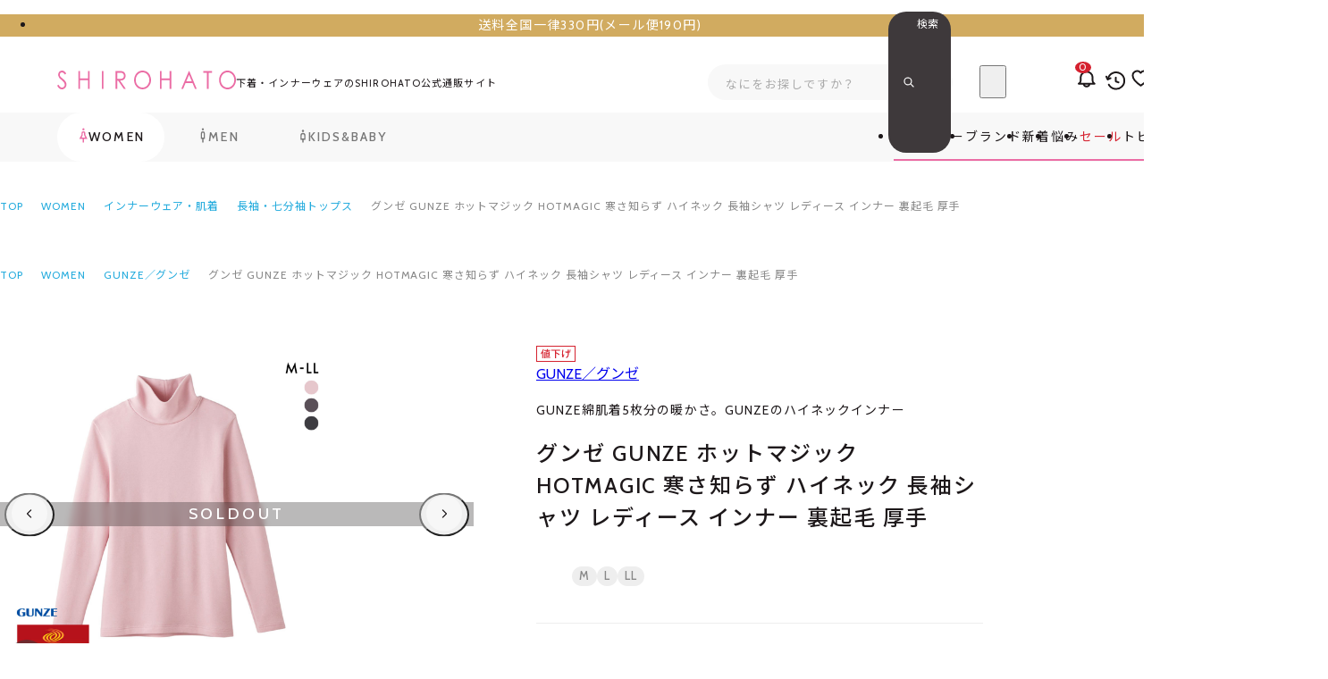

--- FILE ---
content_type: text/html; charset=utf-8
request_url: https://www.wakudoki.ne.jp/productdetail/69mh5645p/69mh5645p_1_1/1/
body_size: 93874
content:

<!DOCTYPE html>
<html lang="ja">
	<head id="ctl00_Head1"><meta http-equiv="Content-Type" content="text/html; charset=UTF-8" /><title>
	グンゼ GUNZE ホットマジック HOTMAGIC 寒さ知らず ハイネック 長袖シャツ レディース インナー 裏起毛 厚手 | SHIROHATO(白鳩)
</title><meta http-equiv="Content-Script-Type" content="text/javascript" />

		
		<link rel="stylesheet" href="/Css/reset.css?v=241017214747">
		<link rel="stylesheet" href="/Css/variable.css?v=250620115201">
		<link rel="stylesheet" href="/Css/component.css?v=250611110028">
		<link rel="stylesheet" href="/Css/common_global.css?v=250318161302">
    <link rel="stylesheet" href="/Css/common_project.css?v=250611185445">
		<link rel="stylesheet" href="/Css/common_head.css?v=250605185248">
		<link rel="stylesheet" href="/Css/common_foot.css?v=241017210937">
		<link rel="stylesheet" href="/Css/common_form.css?v=250613171756">
		<link rel="stylesheet" href="/Css/review_fill_symbol.css?v=240723151531">		
		

		
		


<link rel="preload" href="/Js/jquery-3.6.0.min.js" as="script">


<meta name="viewport" content="width=device-width, initial-scale=1.0, maximum-scale=3.0, minimum-scale=1.0, viewport-fit=cover">
<meta name="format-detection" content="telephone=no">


<script src="/Js/w2.js?20241210" charset="shift_jis"></script>
<script src="/Js/w2.textboxevents.js"></script>

<script src="/Js/jquery-3.6.0.min.js"></script>
<script src="/Js/jquery-migrate-3.3.2.min.js"></script>



<script src="/Js/ClientValidateScript.aspx"></script>




<script src="/Js/common_global.js?251118094541" type="module"></script>
<script src="/Js/common_script.js?251118094541" type="module"></script>
<script src="/Js/component.js?251118094541" type="module"></script>


<script src="/Js/AutoKana/jquery.autoKana.js"></script>
<script src="/Js/AutoKana/jquery.autoChangeKana.js"></script>

<script>
	
	function execAutoKanaWithKanaType(firstName, firstNameKana, lastName, lastNameKana) {
		execAutoKana(
			firstName,
			firstNameKana,
			lastName,
			lastNameKana,
			'FULLWIDTH_HIRAGANA');
	}

	
	function execAutoChangeKanaWithKanaType(firstNameKana, lastNameKana) {
		execAutoChangeKana(
			firstNameKana,
			lastNameKana,
			'FULLWIDTH_HIRAGANA');
	}
</script>

<link id="lsearchResultLayerCss" rel="stylesheet" href="/Css/searchResultLayer.css" type="text/css" media="screen" />



<link rel="preconnect" href="https://fonts.googleapis.com">
<link rel="preconnect" href="https://fonts.gstatic.com" crossorigin>
<link href="https://fonts.googleapis.com/css2?family=Noto+Sans+JP:wght@400;500;700&family=Cabin:wght@400..700&display=swap" rel="stylesheet">



<meta name="format-detection" content="telephone=no" />

<script>
	// ページロード処理
	function pageLoad(sender, args) {
		// ページロード共通処理
		pageLoad_common();

		// function.js実行
		if (typeof initializeFunctionJs == "function") initializeFunctionJs();

		// グローバル切り替え実行
		if (typeof switchGlobalFunction == 'function') switchGlobalFunction();

		// PayPal
		if (typeof InitializePaypal == "function") InitializePaypal(sender, args);

		// body側のpageLoad実行
		if (typeof bodyPageLoad == "function") bodyPageLoad();
	}
</script>


		

    
    <link rel="stylesheet" href="/Js/Swiper/swiper-bundle.min.css">
    <script src="/Js/Swiper/swiper-bundle.min.js" defer></script>

		
		<link rel="icon" href="/favicon.ico" /><link rel="apple-touch-icon" sizes="180x180" href="/apple-touch-icon.png" />
		<meta name="apple-mobile-web-app-title" content="SHIROHATO(白鳩)本店">
		<meta name="application-name" content="SHIROHATO(白鳩)本店">
		
		
		
		
  
  <link rel="stylesheet" href="/Css/common_product.css?173935">
  <link rel="stylesheet" href="/Css/product_variation-select.css?095001">
  <link rel="stylesheet" href="/Css/review_fill_symbol.css?151531">
  <link rel="stylesheet" href="/Css/productdetail.css?122324">
  <link rel="stylesheet" href="/sh/css/sh002_setadult.css?173400">
  <link rel="stylesheet" href="/sh/css/shcmm_product.css?173400">
<link rel="canonical" href="https://www.wakudoki.ne.jp/productdetail/69mh5645p/1/" />
  
  
  
    <meta name="Keywords" content="231108,トップス,インナーシャツ,アンダーシャツ,ロングシャツ,長袖シャツ,長袖インナー,あったかインナー,暖かい,防寒インナー,温かい,あたたかい,あったかい,冷え防止,冷え対策,タートルネック,ハイネック" />
  
  <script type="module" src="/Js/productdetail.js?094541"></script>
  <script src="/sh/js/sh002_setadult.js?174648"></script>
  <script src="/sh/js/pr_calcbanner.js?135859"></script>
  <script src="/sh/js/sh004_productrec.js?134448"></script>

  
<script>
	var _ukwhost = 'uabizprd.ukw.jp';
	var _ukwq = [];

	_ukwq.push(['_setClient', 'wakudoki']);
	_ukwq.push(['_setLoginID', '']);
	_ukwq.push(['_setReqURL', location.href]);
	_ukwq.push(['_setRefURL', document.referrer]);
	var display = isMobile() ? 'sp' : 'pc';
	_ukwq.push(['_setDisplay', display]);

	if ('product' == 'search') {
		_ukwq.push(['_setNumHit', '']);
		_ukwq.push(['_setNumDisp', '']);
		_ukwq.push(['_setNumPage', '']);
		_ukwq.push(['_setSearchResult', '']);
		_ukwq.push(['_setWord', '']);
		_ukwq.push(['_setCategory', '']);
		_ukwq.push(['_setFunc', '']);
		_ukwq.push(['_setSale', '']);
		_ukwq.push(['_setGender', '']);
		_ukwq.push(['_setBrand', '']);
		_ukwq.push(['_setSort', '']);
		_ukwq.push(['_setFilter', '']);
		_ukwq.push(['_setP1ReqID', '']);
		if ('' != '') {
			_ukwq.push(['_setFallbackType', '']);
		}
		_ukwq.push(['_setFallbackWord', '']);
		_ukwq.push(['_setFallbackCat', '']);
		_ukwq.push(['_sendSearchLog']);
	}
	else if ('product' == 'product') {
		_ukwq.push(['_setItem', '69mh5645p']);
		_ukwq.push(['_sendProductLog']);
	}
	else if ('product' == 'checkout') {
		_ukwq.push(['_setCheckout', '']);
		_ukwq.push(['_sendCheckLog']);
	}

	(function () {
		var _ukt = document.createElement('script');
		_ukt.type = 'text/javascript';
		_ukt.async = true;
		_ukt.src = '//' + _ukwhost + '/taglog/ukwlg.js';
		var _uks = document.getElementsByTagName('script')[0];
		_uks.parentNode.insertBefore(_ukt, _uks);
	})();

	function uniSearchTagLogCartIn(productId, count, price) {
		// カート投入用
		_ukwq.push(['_setCartIn', `${productId}:${count}:${price}`]);
		_ukwq.push(['_sendCartLog']);
	}
    
    // スマートフォンか
    function isMobile() {
        var userAgent = navigator.userAgent || navigator.vendor || window.opera;
        var mobileRegex = /(iPhone|iPod|Android.*Mobile)/i;

        return mobileRegex.test(userAgent);
	}
</script>


<meta name="description" content="グンゼ GUNZE ホットマジック HOTMAGIC 寒さ知らず ハイネック 長袖シャツ レディース インナー 裏起毛 厚手の詳細ページです。下着・インナーをオトクに買うならSHIROHATO(白鳩)で。@@ seo_description @@" /><meta property="og:title" content="SHIROHATO(白鳩)" /><meta property="og:type" content="article" /><meta property="og:url" content="https://www.wakudoki.ne.jp/productdetail/69mh5645p/69mh5645p_1_1/1/" /><meta property="og:image" content="https://www.wakudoki.ne.jp/Contents/ProductImages/0/69mh5645p_M.jpg" /><meta property="og:site_name" content="SHIROHATO(白鳩)" /><meta property="og:description" content="グンゼ GUNZE ホットマジック HOTMAGIC 寒さ知らず ハイネック 長袖シャツ レディース インナー 裏起毛 厚手の詳細ページです。下着・インナーをオトクに買うならSHIROHATO(白鳩)で。@@ seo_description @@" />
		<script src="https://cdn.paidy.com/promotional-messaging/general/paidy-upsell-widget.js" defer="defer"></script>
	</head>


	

	<body onload="" class="font-mixed" data-gender="women" class="srhtwt">
		
		

		
		

		<form name="aspnetForm" method="post" action="/Form/Product/ProductDetail.aspx?pid=69mh5645p&amp;vid=69mh5645p_1_1&amp;gid=1&amp;" id="aspnetForm" onsubmit="return (document.getElementById(&#39;__EVENTVALIDATION&#39;) != null);" onkeypress="return ((event.keyCode != 13) || (window.event.srcElement.type != &#39;text&#39;));">
<div>
<input type="hidden" name="__EVENTTARGET" id="__EVENTTARGET" value="" />
<input type="hidden" name="__EVENTARGUMENT" id="__EVENTARGUMENT" value="" />
<input type="hidden" name="__LASTFOCUS" id="__LASTFOCUS" value="" />
<input type="hidden" name="__VIEWSTATE" id="__VIEWSTATE" value="/wEPDwUKLTk3MzgxNTQ3NA8WggEeDFNoYWZ0VmFsdWVObwL/////[base64]/////wEAAAAAAAAABAEAAAB/[base64]////[base64]////[base64]////z///8GCAAAAANwaWQGCQAAAAk2OW1oNTY0NXAB9v////z///8GCwAAAAN2aWQGDAAAAA02OW1oNTY0NXBfMV8xAfP////8////Bg4AAAADcG5vBg8AAAABMQHw/////P///wYRAAAAA2NhdAYSAAAAAAHt/////P///wYUAAAABHN3cmQJEgAAAAHq/////P///wYXAAAABnNic3dyZAkSAAAAAef////8////BhoAAAADY29sCRIAAAAB5P////z///8GHQAAAANpbWcGHgAAAAEyAeH////8////BiAAAAAEc29ydAYhAAAAAjI3Ad7////8////BiMAAAAFY2ljb24JEgAAAAHb/////P///wYmAAAAA21pbgkSAAAAAdj////8////BikAAAADbWF4CRIAAAAB1f////z///8GLAAAAAVkcGNudAYtAAAAAi0xAdL////8////Bi8AAAAEdWRucwYwAAAAATEBz/////z///8GMgAAAARkb3NwCRIAAAABzP////z///8GNQAAAARmcGZsCQYAAAAByf////z///8GOAAAAANzZmwJBgAAAAHG/////P///wY7AAAAB3NoYWZ2bm8GPAAAAAItMQHD/////P///wY+AAAAB3NoYWZ0aWQJEgAAAAHA/////P///wZBAAAABXBzbGlkCRIAAAABvf////z///8GRAAAAANkcHQJGgAAAAG6/////P///wZHAAAAA3NpZAkSAAAAAbf////8////BkoAAAADZ2lkBksAAAABMQG0/////P///wZNAAAAA3BnaQkSAAAAAbH////8////BlAAAAAGdm5hbWUxCRIAAAABrv////z///[base64]/////[base64]/////[base64]/AgAAAAoKAwAAAAkHAAAACQgAAAABBAAAAAMAAADsUTg/AgAAAAoKAwAAAAkJAAAACQoAAAABBQAAAAMAAADsUTg/AgAAAAoKAwAAAAkLAAAACQwAAAABBgAAAAMAAADsUTg/[base64]/[base64]/[base64]/[base64]/////w9kAg0PDxYEHh1Qcm9kdWN0Q2F0ZWdvcnlUcmVlRGF0YVNvdXJjZTLBTgABAAAA/////[base64]/[base64]/[base64]/[base64]/AAAABAAAAAb6AAAAATAG+wAAAAkwMDAwMTAwMTIG/AAAAAzjgr3jg4Pjgq/jgrkJCwAAAAkLAAAABv4AAAABMAn/AAAAAAAAAAGAAAAABAAAAAYAAQAAATAGAQEAAAkwMDAwMTAwMTQGAgEAABLjg5XjgqHjg4Pjgrfjg6fjg7MJCwAAAAkLAAAABgQBAAABMAkFAQAAAAAAAAGBAAAABAAAAAYGAQAAATAGBwEAAAkwMDAwMTAwMTUGCAEAABvjg6njgqTjg5Xjgrnjgr/jgqTjg6vpm5HosqgJCwAAAAkLAAAABgoBAAABMAkLAQAAAAAAAAGCAAAABAAAAAYMAQAAATAGDQEAAAkwMDAwMTAwMTYGDgEAAAzooZvnlJ/[base64]/[base64]/jgrXjg7zjg5Hjg7Pjg4QJCwAAAAkLAAAABjQBAAABMAk1AQAAAAAAAAGJAAAABAAAAAY2AQAAATAGNwEAAAkwMDAwMjAwMDIGOAEAAA/jg4jjg6njg7Pjgq/[base64]/[base64]/[base64]/[base64]/[base64]/jg5bjg6njgrjjg6Pjg7xkAgIPZBYCZg8VAwRUcnVlMi8xL3NlYXJjaC8/[base64]/jg7zjgrrjg7vjg5Xjg6zjgqLjg5Hjg7Pjg4RkAgUPZBYCZg8VAwRUcnVlMi8xL3NlYXJjaC8/[base64]/jgqTjg4RkAggPZBYCZg8VAwRUcnVlMi8xL3NlYXJjaC8/[base64]/[base64]/[base64]/[base64]/jg6njg4Pjg5Tjg7PjgrBkAhQPZBYCZg8VAwRUcnVlMi8xL3NlYXJjaC8/[base64]/jg4jjg6njg7Pjgq/jgrlkAgMPZBYCZg8VAwRUcnVlMi8xL3NlYXJjaC8/[base64]/[base64]/[base64]/jgqTjg6vpm5HosqhkAg0PZBYCZg8VAwRUcnVlMi8xL3NlYXJjaC8/[base64]/jg6njg4Pjg5Tjg7PjgrBkAhAPZBYCZg8VAwRUcnVlMi8xL3NlYXJjaC8/[base64]/[base64]/[base64]/jg5bjg6njgqTjg4Djg6tkAgMPZBYCZg8VAwRUcnVlMi8xL3NlYXJjaC8/[base64]/[base64]/oootkAgkPZBYCZg8VAwRUcnVlMi8xL3NlYXJjaC8/[base64]/[base64]/[base64]/[base64]/[base64]/[base64]/[base64]/////[base64]/[base64]/[base64]/[base64]/[base64]/jgqTjg6vpm5HosqgJCwAAAAkLAAAABnYBAAABMAl3AQAAAAAAAAGUAAAABAAAAAZ4AQAAATAGeQEAAAkwMDAwMjAwMTYGegEAAAzooZvnlJ/[base64]/[base64]/[base64]/[base64]/[base64]/[base64]/[base64]/44Kk44OEZAIID2QWAmYPFQMEVHJ1ZTIvMS9zZWFyY2gvP2NhdGVnb3J5PTAwMDAxMDAwOCZnZW5kZXI9d29tZW4mc29ydD0yNx7jgrnjg6rjg4Pjg5fjg7vjg5rjg4HjgrPjg7zjg4hkAgkPZBYCZg8VAwRUcnVlMi8xL3NlYXJjaC8/[base64]/[base64]/jgqTjg6vpm5HosqhkAg8PZBYCZg8VAwRUcnVlMi8xL3NlYXJjaC8/[base64]/[base64]/[base64]/[base64]/jgrlkAggPZBYCZg8VAwRUcnVlMi8xL3NlYXJjaC8/[base64]/Y2F0ZWdvcnk9MDAwMDIwMDEyJmdlbmRlcj13b21lbiZzb3J0PTI3EuODleOCoeODg+OCt+ODp+ODs2QCDA9kFgJmDxUDBFRydWUyLzEvc2VhcmNoLz9jYXRlZ29yeT0wMDAwMjAwMTMmZ2VuZGVyPXdvbWVuJnNvcnQ9Mjcb44Op44Kk44OV44K544K/44Kk44Or6ZuR6LKoZAIND2QWAmYPFQMEVHJ1ZTIvMS9zZWFyY2gvP2NhdGVnb3J5PTAwMDAyMDAxNiZnZW5kZXI9d29tZW4mc29ydD0yNwzooZvnlJ/nlKjlk4FkAg4PZBYCZg8VAwRUcnVlMi8xL3NlYXJjaC8/[base64]/[base64]/[base64]/[base64]/jg57jgr/jg4vjg4bjgqNkAgcPZBYCZg8VAwRUcnVlMi8xL3NlYXJjaC8/[base64]/[base64]/[base64]/jgrfjg7xkAgMPZBYCZg8VAwRUcnVlMi8xL3NlYXJjaC8/[base64]/oootkAgYPZBYCZg8VAwRUcnVlMi8xL3NlYXJjaC8/[base64]/[base64]/jg7zjg6tkAgUPZBYCZg8VAwRUcnVlMi8xL3NlYXJjaC8/[base64]/Z2VuZGVyPXdvbWVuJnNhbGVfY2F0ZWdvcnlfaWQ9MDEwMDQwOTk5JnNvcnQ9MjcS44Ki44Km44OI44Os44OD44OIZAIED2QWAgIBDxYCH1JoFgICAQ8WAh9CAgEWAgIBD2QWAgIBDxYCH1JoFgICAQ8WBB9CZh9SaGQCDw8PFgQfUDLBTgABAAAA/////[base64]/[base64]/[base64]/[base64]/AAAABAAAAAb6AAAAATAG+wAAAAkwMDAwMTAwMTIG/AAAAAzjgr3jg4Pjgq/jgrkJCwAAAAkLAAAABv4AAAABMAn/AAAAAAAAAAGAAAAABAAAAAYAAQAAATAGAQEAAAkwMDAwMTAwMTQGAgEAABLjg5XjgqHjg4Pjgrfjg6fjg7MJCwAAAAkLAAAABgQBAAABMAkFAQAAAAAAAAGBAAAABAAAAAYGAQAAATAGBwEAAAkwMDAwMTAwMTUGCAEAABvjg6njgqTjg5Xjgrnjgr/jgqTjg6vpm5HosqgJCwAAAAkLAAAABgoBAAABMAkLAQAAAAAAAAGCAAAABAAAAAYMAQAAATAGDQEAAAkwMDAwMTAwMTYGDgEAAAzooZvnlJ/[base64]/[base64]/jgrXjg7zjg5Hjg7Pjg4QJCwAAAAkLAAAABjQBAAABMAk1AQAAAAAAAAGJAAAABAAAAAY2AQAAATAGNwEAAAkwMDAwMjAwMDIGOAEAAA/jg4jjg6njg7Pjgq/[base64]/[base64]/[base64]/[base64]/[base64]/[base64]/[base64]/[base64]/[base64]/jgrlkAg0PZBYCZg8VAwRUcnVlMi8xL3NlYXJjaC8/Y2F0ZWdvcnk9MDAwMDEwMDE0JmdlbmRlcj13b21lbiZzb3J0PTI3EuODleOCoeODg+OCt+ODp+ODs2QCDg9kFgJmDxUDBFRydWUyLzEvc2VhcmNoLz9jYXRlZ29yeT0wMDAwMTAwMTUmZ2VuZGVyPXdvbWVuJnNvcnQ9Mjcb44Op44Kk44OV44K544K/44Kk44Or6ZuR6LKoZAIPD2QWAmYPFQMEVHJ1ZTIvMS9zZWFyY2gvP2NhdGVnb3J5PTAwMDAxMDAxNiZnZW5kZXI9d29tZW4mc29ydD0yNwzooZvnlJ/nlKjlk4FkAhAPZBYCZg8VAwRUcnVlMi8xL3NlYXJjaC8/[base64]/[base64]/jgrXjg7zjg5Hjg7Pjg4RkAgIPZBYCZg8VAwRUcnVlMi8xL3NlYXJjaC8/[base64]/Y2F0ZWdvcnk9MDAwMDIwMDA1JmdlbmRlcj13b21lbiZzb3J0PTI3ClTjg5Djg4Pjgq9kAgYPZBYCZg8VAwRUcnVlMi8xL3NlYXJjaC8/[base64]/[base64]/[base64]/[base64]/[base64]/jgrfjg7xkAgIPZBYCZg8VAwRUcnVlMi8xL3NlYXJjaC8/[base64]/jgZXjgYTjgrXjgqTjgrpkAgUPZBYCZg8VAwRUcnVlMi8xL3NlYXJjaC8/Y2F0ZWdvcnk9MDAyMDEwMTA1JmdlbmRlcj13b21lbiZzb3J0PTI3IeODnuODgeODpeOCou+8iOS4remrmOW5tOWQkeOBke+8iWQCBg9kFgJmDxUDBFRydWUyLzEvc2VhcmNoLz9jYXRlZ29yeT0wMDIwMTAxMDYmZ2VuZGVyPXdvbWVuJnNvcnQ9MjcP44Oe44K/44OL44OG44KjZAIHD2QWAmYPFQMEVHJ1ZTIvMS9zZWFyY2gvP2NhdGVnb3J5PTAwMjAxMDEwNyZnZW5kZXI9d29tZW4mc29ydD0yNxjjgrvjg4Pjg4jjg7vjgqLjgr3jg7zjg4hkAggPZBYCZg8VAwRUcnVlMi8xL3NlYXJjaC8/[base64]/jg7zjg6tkAgsPZBYCZg8VAwRUcnVlMi8xL3NlYXJjaC8/[base64]/[base64]/[base64]/[base64]/oootkAgMPZBYCZg8VAwRUcnVlMi8xL3NlYXJjaC8/[base64]/[base64]////[base64]/[base64]/AAAAAAAAAAEnAAAABAAAAAZAAAAAATAGQQAAAAYwMDIwMTAGQgAAAA/[base64]/[base64]/[base64]/[base64]/wAAAAAAAAABgAAAAAQAAAAGAAEAAAEwBgEBAAAJMDAwMDEwMDE0BgIBAAAS44OV44Kh44OD44K344On44OzCQsAAAAJCwAAAAYEAQAAATAJBQEAAAAAAAABgQAAAAQAAAAGBgEAAAEwBgcBAAAJMDAwMDEwMDE1BggBAAAb44Op44Kk44OV44K544K/[base64]/[base64]/jgrfjg7wJCwAAAAkLAAAABqwBAAABMAmtAQAAAAAAAAGdAAAABAAAAAauAQAAATAGrwEAAAkwMDIwMTAxMDIGsAEAAA/[base64]/jgZXjgYTjgrXjgqTjgroJCwAAAAkLAAAABr4BAAABMAm/AQAAAAAAAAGgAAAABAAAAAbAAQAAATAGwQEAAAkwMDIwMTAxMDUGwgEAACHjg57jg4Hjg6XjgqLvvIjkuK3pq5jlubTlkJHjgZHvvIkJCwAAAAkLAAAABsQBAAABMAnFAQAAAAAAAAGhAAAABAAAAAbGAQAAATAGxwEAAAkwMDIwMTAxMDYGyAEAAA/jg57jgr/[base64]/ooosJCwAAAAkLAAAABtYBAAABMAnXAQAAAAAAAAGkAAAABAAAAAbYAQAAATAG2QEAAAkwMDIwMTAxMDkG2gEAAAzjgrnjg53jg7zjg4QJCwAAAAkLAAAABtwBAAABMAndAQAAAAAAAAGlAAAABAAAAAbeAQAAATAG3wEAAAkwMDIwMTAxMTAG4AEAAAzjgrnjgq/[base64]/QEAAAkwMDIwMjAxMDIG/gEAAAzjgrvjgq/[base64]/[base64]/ooosJCwAAAAkLAAAABioCAAABMAkrAgAAAAAAAAGyAAAABAAAAAYsAgAAATAGLQIAAAkwMDIwNDAxMDMGLgIAAAnjgq7jg5Xjg4gJCwAAAAkLAAAABjACAAABMAkxAgAAAAAAAAGzAAAABAAAAAYyAgAAATAGMwIAAAkwMDIwNDAxMDQGNAIAAAzjgrnjgq/[base64]/jg5bjg6njgrjjg6Pjg7xkAgIPZBYCZg8VAwRUcnVlMi8xL3NlYXJjaC8/[base64]/jg7zjgrrjg7vjg5Xjg6zjgqLjg5Hjg7Pjg4RkAgUPZBYCZg8VAwRUcnVlMi8xL3NlYXJjaC8/[base64]/jgqTjg4RkAggPZBYCZg8VAwRUcnVlMi8xL3NlYXJjaC8/[base64]/[base64]/[base64]/[base64]/jg6njg4Pjg5Tjg7PjgrBkAhQPZBYCZg8VAwRUcnVlMi8xL3NlYXJjaC8/[base64]/jg4jjg6njg7Pjgq/jgrlkAgMPZBYCZg8VAwRUcnVlMi8xL3NlYXJjaC8/[base64]/[base64]/[base64]/jgqTjg6vpm5HosqhkAg0PZBYCZg8VAwRUcnVlMi8xL3NlYXJjaC8/[base64]/jg6njg4Pjg5Tjg7PjgrBkAhAPZBYCZg8VAwRUcnVlMi8xL3NlYXJjaC8/[base64]/[base64]/[base64]/jg5bjg6njgqTjg4Djg6tkAgMPZBYCZg8VAwRUcnVlMi8xL3NlYXJjaC8/[base64]/[base64]/oootkAgkPZBYCZg8VAwRUcnVlMi8xL3NlYXJjaC8/[base64]/[base64]/[base64]/[base64]/[base64]/[base64]/[base64]/////[base64]/[base64]/[base64]/[base64]/[base64]/jgqTjg6vpm5HosqgJCwAAAAkLAAAABnYBAAABMAl3AQAAAAAAAAGUAAAABAAAAAZ4AQAAATAGeQEAAAkwMDAwMjAwMTYGegEAAAzooZvnlJ/[base64]/[base64]/[base64]/[base64]/[base64]/[base64]/[base64]/44Kk44OEZAIID2QWAmYPFQMEVHJ1ZTIvMS9zZWFyY2gvP2NhdGVnb3J5PTAwMDAxMDAwOCZnZW5kZXI9d29tZW4mc29ydD0yNx7jgrnjg6rjg4Pjg5fjg7vjg5rjg4HjgrPjg7zjg4hkAgkPZBYCZg8VAwRUcnVlMi8xL3NlYXJjaC8/[base64]/[base64]/jgqTjg6vpm5HosqhkAg8PZBYCZg8VAwRUcnVlMi8xL3NlYXJjaC8/[base64]/[base64]/[base64]/[base64]/jgrlkAggPZBYCZg8VAwRUcnVlMi8xL3NlYXJjaC8/[base64]/Y2F0ZWdvcnk9MDAwMDIwMDEyJmdlbmRlcj13b21lbiZzb3J0PTI3EuODleOCoeODg+OCt+ODp+ODs2QCDA9kFgJmDxUDBFRydWUyLzEvc2VhcmNoLz9jYXRlZ29yeT0wMDAwMjAwMTMmZ2VuZGVyPXdvbWVuJnNvcnQ9Mjcb44Op44Kk44OV44K544K/44Kk44Or6ZuR6LKoZAIND2QWAmYPFQMEVHJ1ZTIvMS9zZWFyY2gvP2NhdGVnb3J5PTAwMDAyMDAxNiZnZW5kZXI9d29tZW4mc29ydD0yNwzooZvnlJ/nlKjlk4FkAg4PZBYCZg8VAwRUcnVlMi8xL3NlYXJjaC8/[base64]/[base64]/[base64]/[base64]/jg57jgr/jg4vjg4bjgqNkAgcPZBYCZg8VAwRUcnVlMi8xL3NlYXJjaC8/[base64]/[base64]/[base64]/jgrfjg7xkAgMPZBYCZg8VAwRUcnVlMi8xL3NlYXJjaC8/[base64]/oootkAgYPZBYCZg8VAwRUcnVlMi8xL3NlYXJjaC8/[base64]/[base64]/jg7zjg6tkAgUPZBYCZg8VAwRUcnVlMi8xL3NlYXJjaC8/[base64]/Z2VuZGVyPXdvbWVuJnNhbGVfY2F0ZWdvcnlfaWQ9MDEwMDQwOTk5JnNvcnQ9MjcS44Ki44Km44OI44Os44OD44OIZAIED2QWAgIBDxYCH1JoFgICAQ8WAh9CAgEWAgIBD2QWAgIBDxYCH1JoFgICAQ8WBB9CZh9SaGQCAw8PFgQfUDLBTgABAAAA/////[base64]/[base64]/[base64]/[base64]/AAAABAAAAAb6AAAAATAG+wAAAAkwMDAwMTAwMTIG/AAAAAzjgr3jg4Pjgq/jgrkJCwAAAAkLAAAABv4AAAABMAn/AAAAAAAAAAGAAAAABAAAAAYAAQAAATAGAQEAAAkwMDAwMTAwMTQGAgEAABLjg5XjgqHjg4Pjgrfjg6fjg7MJCwAAAAkLAAAABgQBAAABMAkFAQAAAAAAAAGBAAAABAAAAAYGAQAAATAGBwEAAAkwMDAwMTAwMTUGCAEAABvjg6njgqTjg5Xjgrnjgr/jgqTjg6vpm5HosqgJCwAAAAkLAAAABgoBAAABMAkLAQAAAAAAAAGCAAAABAAAAAYMAQAAATAGDQEAAAkwMDAwMTAwMTYGDgEAAAzooZvnlJ/[base64]/[base64]/jgrXjg7zjg5Hjg7Pjg4QJCwAAAAkLAAAABjQBAAABMAk1AQAAAAAAAAGJAAAABAAAAAY2AQAAATAGNwEAAAkwMDAwMjAwMDIGOAEAAA/jg4jjg6njg7Pjgq/[base64]/[base64]/[base64]/[base64]/[base64]/[base64]/[base64]/[base64]/[base64]/jgrlkAg0PZBYCZg8VAwRUcnVlMi8xL3NlYXJjaC8/Y2F0ZWdvcnk9MDAwMDEwMDE0JmdlbmRlcj13b21lbiZzb3J0PTI3EuODleOCoeODg+OCt+ODp+ODs2QCDg9kFgJmDxUDBFRydWUyLzEvc2VhcmNoLz9jYXRlZ29yeT0wMDAwMTAwMTUmZ2VuZGVyPXdvbWVuJnNvcnQ9Mjcb44Op44Kk44OV44K544K/44Kk44Or6ZuR6LKoZAIPD2QWAmYPFQMEVHJ1ZTIvMS9zZWFyY2gvP2NhdGVnb3J5PTAwMDAxMDAxNiZnZW5kZXI9d29tZW4mc29ydD0yNwzooZvnlJ/nlKjlk4FkAhAPZBYCZg8VAwRUcnVlMi8xL3NlYXJjaC8/[base64]/[base64]/jgrXjg7zjg5Hjg7Pjg4RkAgIPZBYCZg8VAwRUcnVlMi8xL3NlYXJjaC8/[base64]/Y2F0ZWdvcnk9MDAwMDIwMDA1JmdlbmRlcj13b21lbiZzb3J0PTI3ClTjg5Djg4Pjgq9kAgYPZBYCZg8VAwRUcnVlMi8xL3NlYXJjaC8/[base64]/[base64]/[base64]/[base64]/[base64]/jgrfjg7xkAgIPZBYCZg8VAwRUcnVlMi8xL3NlYXJjaC8/[base64]/jgZXjgYTjgrXjgqTjgrpkAgUPZBYCZg8VAwRUcnVlMi8xL3NlYXJjaC8/Y2F0ZWdvcnk9MDAyMDEwMTA1JmdlbmRlcj13b21lbiZzb3J0PTI3IeODnuODgeODpeOCou+8iOS4remrmOW5tOWQkeOBke+8iWQCBg9kFgJmDxUDBFRydWUyLzEvc2VhcmNoLz9jYXRlZ29yeT0wMDIwMTAxMDYmZ2VuZGVyPXdvbWVuJnNvcnQ9MjcP44Oe44K/44OL44OG44KjZAIHD2QWAmYPFQMEVHJ1ZTIvMS9zZWFyY2gvP2NhdGVnb3J5PTAwMjAxMDEwNyZnZW5kZXI9d29tZW4mc29ydD0yNxjjgrvjg4Pjg4jjg7vjgqLjgr3jg7zjg4hkAggPZBYCZg8VAwRUcnVlMi8xL3NlYXJjaC8/[base64]/jg7zjg6tkAgsPZBYCZg8VAwRUcnVlMi8xL3NlYXJjaC8/[base64]/[base64]/[base64]/[base64]/oootkAgMPZBYCZg8VAwRUcnVlMi8xL3NlYXJjaC8/[base64]/[base64]////8PZAIbD2QWAgIBD2QWAgIDDxYCH0IC/////[base64]/Z2lkPTFkAgEPFgIfQgIDFghmD2QWAmYPFQIsL0Zvcm0vUHJvZHVjdC9Qcm9kdWN0Q2F0ZWdvcnlMaXN0LmFzcHg/[base64]/jgrDjg7PjgryMAeOCsOODs+OCvCBHVU5aRSDjg5vjg4Pjg4jjg57jgrjjg4Pjgq8gSE9UTUFHSUMg5a+S44GV55+l44KJ44GaIOODj+OCpOODjeODg+OCryDplbfoopbjgrfjg6Pjg4Qg44Os44OH44Kj44O844K5IOOCpOODs+ODiuODvCDoo4/otbfmr5sg5Y6a5omLZAIEDxYCH0IC/////w9kAgYPFgIfQgL/////[base64]/[base64]/////D2QCAg8WAh9CAv////8PZAIDDxYCH0IC/////w9kAgQPEA8WAh4LXyFEYXRhQm91bmRnZBAVChjpgbjmip7jgZfjgabjgY/[base64]/[base64]////8PZAIIDxYCH0IC/////w9kAgkPFgIfQgL/////[base64]/[base64]/g+WcsOODqeOCr+ODqeOCr+OBqkhPVE1BR0lD44Gu6KOP6LW35q+b44OP44Kk44ON44OD44Kv44Kk44Oz44OK44O844Gn44GZ44CC44G144Gj44GP44KJ44Go44GX44Gf5Y6a5Zyw44Gu57Sg5p2Q44Gn44CBR1VOWkXjga7ntr/[base64]/[base64]/[base64]/////w9kAgEPFgQfQmYfUmhkAgIPFgIfQgL/////[base64]/////D2QCAw8PZBYCHgpvbmtleXByZXNzBSdpZiAoZXZlbnQua2V5Q29kZT09MTMpeyByZXR1cm4gZmFsc2U7IH1kAgUPEA8WAh9rZ2QPFglmAgECAgIDAgQCBQIGAgcCCBYJEAUY6YG45oqe44GX44Gm44GP44Gg44GV44GEZWcQBQ/[base64]////[base64]/[base64]/[base64]/[base64]/[base64]/[base64]/[base64]/[base64]/[base64]/jgrDjg7Pjgrwg44K344Oj44OEH2YFG0dVTlpF77yP44Kw44Oz44K8IOOCt+ODo+ODhGRkAgkPZBYCAgEPDxYEH2gFFuOCpOODs+ODiuODvCDoo4/[base64]/plbfoopbjgrfjg6Pjg4QfaAUP6ZW36KKW44K344Oj44OEZGQCBw9kFgICAQ8PFgQfZgUS6ZW36KKW44Kk44Oz44OK44O8H2gFEumVt+iiluOCpOODs+ODiuODvGRkAggPZBYCAgEPDxYEH2YFGOOBguOBo+OBn+OBi+OCpOODs+ODiuODvB9oBRjjgYLjgaPjgZ/[base64]/jgYLjgZ/jgZ/[base64]/44O844OI44Or44ON44OD44KvH2gFFeOCv+ODvOODiOODq+ODjeODg+OCr2RkAhEPZBYCAgEPDxYEH2YFD+ODj+OCpOODjeODg+OCrx9oBQ/jg4/[base64]/otbfmr5sg5Y6a5omLZAICD2QWAmYPFgIfQgIBFgJmD2QWAgIBD2QWAmYPFQYHLz9naWQ9MSkvRm9ybS9Qcm9kdWN0L1Byb2R1Y3RCcmFuZExpc3QuYXNweD9naWQ9MQVXT01FTigvYnJhbmQvMS82Ny8/ZHB0PXBybyZ1ZG5zPTEmZ2VuZGVyPXdvbWVuEUdVTlpF77yP44Kw44Oz44K8jAHjgrDjg7PjgrwgR1VOWkUg44Ob44OD44OI44Oe44K444OD44KvIEhPVE1BR0lDIOWvkuOBleefpeOCieOBmiDjg4/jgqTjg43jg4Pjgq8g6ZW36KKW44K344Oj44OEIOODrOODh+OCo+ODvOOCuSDjgqTjg7Pjg4rjg7wg6KOP6LW35q+bIOWOmuaJi2QCBA8WAh9CAv////8PZAIGDxYCH0IC/////[base64]////[base64]/6Ziy5q2iIFNISVJPSEFUTyDliKXms6gg44Kz44Op44OcIEFUU1VHSWRkAgIPFQE2L3Byb2R1Y3RkZXRhaWwvYTU2c2g0Nzc1bnMvMS8/[base64]/[base64]/[base64]/[base64]/[base64]/jga7otIXmsqLjgqrjg7zjgqzjg4vjg4Pjgq8g57a/MTAw77yF44K/44Kk44OXIDfliIboopYg6ZW36KKWIOOCpOODs+ODiuODvCDjgqrjg7zjg6vjgrfjg7zjgrrjg7Mg5ZC45rGX6YCf5Lm+IE0gTCBMTCBXYWNvYWwgV2luZ2RkAgIPFQExL3Byb2R1Y3RkZXRhaWwvNDBlbDE3NzEvMS8/Y2F0PTAwMDAxMDAwNjAwMiZiaWQ9MmQCAw8PFgIfYAVCaHR0cHM6Ly9pbWcud2FrdWRva2kubmUuanAvQ29udGVudHMvUHJvZHVjdEltYWdlcy8wLzQwZWwxNzcxX00uanBnZGQCBA8WAh9SaGQCBQ9kFgJmDxUBE1dpbmfvvI/jgqbjgqTjg7PjgrBkAgYPFQGdAeODr+OCs+ODvOODqyDjgqbjgqTjg7PjgrAg57a/[base64]/[base64]/jgrPjg7zjg6sgV2Fjb2FsIOOCpuOCpOODs+OCsCBXaW5nIOe2v+OBrui0heayouOCquODvOOCrOODi+ODg+OCryDjg43jg4Pjgq/jgbLjgo3jgoEgOOWIhuiiliDjgYLjgaPjgZ/jgYvjgqTjg7Pjg4rjg7wg6ZW36KKWIFXpppYg6IKM5YG057a/[base64]/[base64]/[base64]/vvI/[base64]/Y2F0PTAwMDAxMDAwNjAwMjAwMSZiaWQ9NjdkAgMPDxYCH2AFQ2h0dHBzOi8vaW1nLndha3Vkb2tpLm5lLmpwL0NvbnRlbnRzL1Byb2R1Y3RJbWFnZXMvMC82OW1mNTA0NmFfTS5qcGdkZAIEDxYCH1JoZAIFD2QWAmYPFQERR1VOWkXvvI/[base64]/[base64]/jgrPjg7Pjg4jjg6njg7Pjg4ZkAgYPFQFg44K/[base64]/jgYvjgqTjg7Pjg4rjg7wgN+WIhuiilmRkAgIPFQEyL3Byb2R1Y3RkZXRhaWwvMTA1aTAwMDcvMS8/Y2F0PTAwMDAxMDAwNjAwMiZiaWQ9OTBkAgMPDxYCH2AFQmh0dHBzOi8vaW1nLndha3Vkb2tpLm5lLmpwL0NvbnRlbnRzL1Byb2R1Y3RJbWFnZXMvMC8xMDVpMDAwN19NLmpwZ2RkAgQPFgIfUmhkAgUPZBYCZg8VAR5DT05UUkFOVEXvvI/[base64]/[base64]/jg6/jgrPjg7zjg6tkAgYPFQGGAeODr+OCs+ODvOODqyBXQUNPQUzjgrPjg4Pjg4jjg7Mg44G144KT44KP44KK44GC44Gj44Gf44GL44K/[base64]/////w9kAgUPFgIfUmgWBmYPFQMFcGMzMTEFcGMzMTEBNWQCAQ8VAQBkAgIPFCsCAWRkAgYPZBYCZg8WAh9CAv////[base64]/otbfmr5sg5Y6a5omLZAIBD2QWBGYPFQEHLz9naWQ9MWQCAQ8WAh9CAgQWCmYPZBYCZg8VAiwvRm9ybS9Qcm9kdWN0L1Byb2R1Y3RDYXRlZ29yeUxpc3QuYXNweD9naWQ9MQVXT01FTmQCAQ9kFgJmDxUCOy9jLzAwMDAxMDAwNi8/ZHB0PXBybyZhbXA7dWRucz0xJmFtcDtnZW5kZXI9d29tZW4mYW1wO2dpZD0xHuOCpOODs+ODiuODvOOCpuOCp+OCouODu+iCjOedgGQCAg9kFgJmDxUCPi9jLzAwMDAxMDAwNjAwMi8/ZHB0PXBybyZhbXA7dWRucz0xJmFtcDtnZW5kZXI9d29tZW4mYW1wO2dpZD0xHumVt+iiluODu+S4g+WIhuiiluODiOODg+ODl+OCuWQCAw9kFgJmDxUCQS9jLzAwMDAxMDAwNjAwMjAwMS8/ZHB0PXBybyZhbXA7dWRucz0xJmFtcDtnZW5kZXI9d29tZW4mYW1wO2dpZD0xBumVt+iilmQCBA9kFgJmDxUBjAHjgrDjg7PjgrwgR1VOWkUg44Ob44OD44OI44Oe44K444OD44KvIEhPVE1BR0lDIOWvkuOBleefpeOCieOBmiDjg4/jgqTjg43jg4Pjgq8g6ZW36KKW44K344Oj44OEIOODrOODh+OCo+ODvOOCuSDjgqTjg7Pjg4rjg7wg6KOP6LW35q+bIOWOmuaJi2QCAg9kFgJmDxYCH0ICARYCZg9kFgICAQ9kFgJmDxUGBy8/Z2lkPTEpL0Zvcm0vUHJvZHVjdC9Qcm9kdWN0QnJhbmRMaXN0LmFzcHg/[base64]/ZHB0PXBybyZhbXA7dWRucz0xJmFtcDtnZW5kZXI9d29tZW4mYW1wO2dpZD0xEuWkp+OBjeOBhOOCteOCpOOCumQCAg9kFgJmDxUCPi9mLzAwMjAxMDEwMzAwNS8/ZHB0PXBybyZhbXA7dWRucz0xJmFtcDtnZW5kZXI9d29tZW4mYW1wO2dpZD0xFeOCpOODs+ODiuODvOOCpuOCp+OComQCAw9kFgJmDxUBjAHjgrDjg7PjgrwgR1VOWkUg44Ob44OD44OI44Oe44K444OD44KvIEhPVE1BR0lDIOWvkuOBleefpeOCieOBmiDjg4/[base64]////[base64]/2jFBmqlKShZQ65lfq" />
</div>

<script type="text/javascript">
//<![CDATA[
var theForm = document.forms['aspnetForm'];
if (!theForm) {
    theForm = document.aspnetForm;
}
function __doPostBack(eventTarget, eventArgument) {
    if (!theForm.onsubmit || (theForm.onsubmit() != false)) {
        theForm.__EVENTTARGET.value = eventTarget;
        theForm.__EVENTARGUMENT.value = eventArgument;
        theForm.submit();
    }
}
//]]>
</script>


<script src="/WebResource.axd?d=dfpmMb_L5VOSChLwqCiQ6RzbCmWnvJnO6aCo0ukmQ3U-r9N7ethZ1Fnj7k1cd7_ER2ca5uZbM3aZ8O4aro3YnatGJf8oL4SjC3Kivo2pPFo1&amp;t=638628531619783110" type="text/javascript"></script>


<script src="/ScriptResource.axd?d=Quikk6g9mMuHTzKQ-DIqMIDdSOD1_k2y2MskJgLnjWSPi5WrW1klZDyvGVd1_5sUL6rAodM_WvZF6AW_iGuQxBAnTp3I84T237bORn4594ZgzNMmke8IF1Vk6v_3orzF5QNzACPNg1LFrSQRiNLul6TVM16KZVpMvzXcalUMMtg1&amp;t=2a9d95e3" type="text/javascript"></script>
<script src="/ScriptResource.axd?d=_q-jwWdMQPOjL2HvyrVm5QmWlm8AvoPQ4Fz7hdP3HzNOOLHy_zi1XK5RvivcZvUzUcz7zfpwEAuhyHXiauMGdSOBABI0QBhczIkFXMv8TMF1KRYcZnWKvdstZz9vokv1brX-mQGgOGHsJmi0DKsUwnRwIA_q6Ur1QIfgo8km7X7k8g5VH_pCNhvodPVsmAJM0&amp;t=2a9d95e3" type="text/javascript"></script>
<div>

<input type="hidden" name="__VIEWSTATEGENERATOR" id="__VIEWSTATEGENERATOR" value="1E4D0DCC" />
<input type="hidden" name="__EVENTVALIDATION" id="__EVENTVALIDATION" value="/wEdAHli94UE/hBReUILKIm0M5Q7wRIp8dJtMKBpRJser0RihWGDLBGKVmGa01dcfSVqsxE+4+0syRAjXVJOHB7v3/iZEhHiCdD8NRv20ZcQIEwg9TtXeDxsf5/ww15rh0OMQQ8zPG8tuJ6ck0FA8xUJSBM4xxZkt36cvbV3Nw7MpXRv56wp9+92ZUwxTHubtegwTNCNLMfjrNiiWkHnjG8fk97IR8vdCKXenHpY0gMhOY8UlLbP4nUeiLWKx3mlhGXrPtITPDNBGh2MAyZ/GDGrxjr/6LI3OVPw7UEidcvXB5haEi8xphHuUVCLz8rEn+PEPpPi7TQjD42TNzSpwEXeOdDpWmcl1yv2spS4VmfxkJYO6XR1H/NaPHJtE2yVLTTihixhOmQ3mk7F8fqq13qyR6dCXmufp2zchsnhkgavJjNRDHjIujdzcwZQpUpdeSJmQo9yFNvwnJBKlpSa5j2KH+Bamz/KTpeUR8cye3+JSTP9uSGiNhIuGvANvV0l2FyxFf9xcyfYaKWZ0v5PvDvTtdGZB4l26iVbqMrGiJG8L4CbOry5ookqrDSye7ZZnZ8p046H335QsIBnxupsw5twZXbyTvyfcZPOwUxvHQnH72D3VjgTP4Ii0U0vSR+U5SWJIUsgnPrTNqDHcDNKdLr+85XUielYQa3A8/Bhl/5mCYD5Q9luC4hDUdMXp/p7rwI4dhJNKo6XRT6HjmHDAFrDWKqtnCh9l+i3ZZj+aUtkPFD24mKx08/T2I6lcdSvhjkBRK8tJkTftKfQKBbOfkYAixFxCLiGhgB45kAuxWMG6VuHY18ArsZPklOVUlyj+sYC64HHzoKK1qRJq0iL3AbkPhMXoAyPopf8Rf9nPQvWWNQtP4W9xuAMG4jNXdFnmBM7d00MvqUun/PwX286WwhBa5280GYAjET1TxdCXFZT6DN6tzeCcBu+5KOAt+yINWyeRoa0tb2Jw3YF1jHtn8mWHIdFeYNHQA5+Hv9+FfElauYO2k635aa5bP7WULpKSi/6fFYobMUaG2x5kGEiaRC72r3n+7e6rpZc+P/Z68wdpTsS7XUiPP6egnRlISAN8B3vJ5HKzEogY2GXKFpl3dv7BW2XlaHCNiuKQd7J7WwVAlfo8iDtL1XDwUtUFoZ74yFlWmj7azNwZAvMZ6ZfOJiT1Jf6VjE1EeoLum8/xvtF5flDU4cHaOG5c2ilhoOu+phuI4oV7rSs5UewRvPAG3/RqaMNrqv4CFDB7miwTDUNlZRPNNFphFCdG2ZmZZRVnIn+riS0sxSS96PGqT5NFdsdsYjUCoZTqfAlykScKBfxqMH6JTxz/rZQl5rBrpMzN2iZq5Ir/2UjBu0X4QbLXrD1p0NJpal41vS9fNoV6isQtF7Rdd8ThDOz5j26aVMcDn6h5+lZx1cyCYE5NgKxerGWf5crfCbp0duVaCZ9yJEn3BN9IKbCKqjypc9XV9qZUxceWLDGeK0pVyr3i1lrc/f1jWlznhFyNy+8sbc0O03tTYv/tZs0S2IMbfZan53Z5JyQWo/dncS8MeKGdLtYDW8f0FYyNNOUObB6rB5E8Yjm1F3dKYO9aeW87Ot05DfKxDqfqG8/OGSXZikfFXFpMbRwVJ+ukTWu7moUXRjPhJAgtojYhrkFogscy1oYvDkFPL9YM3uh0Q8oSyecboJ0sDtPhoYKfLq/ENiBqSwwBA9EEjgI9yL3iyyhQWe5lY+NT146vC86qgUz5x8/OB0XN+W5fO810qqfhXp+djyOnZi00A8kYFNBxpghG+Tf3TMyjWjyeC5PPR3l8YQMgart0ggaj8ZlE4DxQ9elv5lA253JmFEUtCZPJ+/JZEJ8Pv/7viK/rFW/Hq2wW5yOoXDIa3ZuVdqyd4E/AF/3W2v2N6NoVfOzW9KdMX1IxxCxwE0u1DX/ZZvVY5C5B5VucXLbn0SlaYUYpPBLca7BGi5Cy7YzmyIIHNltwWi0D0izwTmX9JxQBrAdOV830aF9HdyXfzdDsXE/pLMXmGRIJacwy9EsKYy1SZAqWzGnDhv19qC+koUef2qj9J6ymZKmooZybXmV5q5Oek8dJ6QfxufccbCllQsNIkobh3yV/U3tR1Nd1fjDqeR5ZoI3DqdVXgXIH5n0jmPXrazAjQd+tl5t8DwKsqzvm96oP1GHdw8gdofTIwOkzSajndYcyjMyJOxw20mnWuVuE/A5b5LhOvonBxV817PuYBPzwsQ59vHcR888YSNBWfPx5ONfrtZ3nbepnCrGbIQTdMUoT7Aub/3m1AqAlndfLY2HiOTQ4bFQeSZ7lMTbNSFtRrvh/rv/N5pdkEQSIdg5a3mT42xdgd72hTL/fndTwq43vE33dDEIxtf6kbA32igP9RFvtPjpUIJJhueRk8DOoBfrzpjWuJ6Dx8iqCngXH+L6Oj/5Gdgm6P/M2X2poYfnjpdANYgLh5EktZuxjKGyXBW9Q4+RYm0NrRcKXBS2+4RGfqXP1kuiWsEiDi37q+b6mI8G53o1+1fIlLwGU1vHZnkskX8gCrgRu//WW2ojh8hijz/7MJFKwHJDYTAwTZax6jSnAIMGXs8f2PmEMACd98vVdk0PlpTfUWtRlzlBebnCOTz+7aEY2nwuuelcaa0=" />
</div>
			<script type="text/javascript">
				// クリックジャック攻撃対策
				CheckClickJack('/Form/Blank.aspx');
			</script>

			
			<script type="text/javascript">
//<![CDATA[
Sys.WebForms.PageRequestManager._initialize('ctl00$smScriptManager', 'aspnetForm', ['tctl00$BodyHeaderMain$UpdatePanel1','','tctl00$BodyHeaderMain$upUpdatePanel2','','tctl00$BodyHeaderMain$ctl14$UpdatePanel1','','tctl00$BodyHeaderMain$ctl27$UpdatePanel1','','tctl00$ContentPlaceHolder1$upUpdatePanel','','tctl00$ContentPlaceHolder1$ucSimilarProduct$upSimilarProducts','','tctl00$ContentPlaceHolder1$ctl88$upUpdatePanel','','tctl00$ContentPlaceHolder1$upUpdatePanel2',''], [], [], 90, 'ctl00');
//]]>
</script>


      
      


<div hidden style="display: none!important;">
  
  <svg xmlns="http://www.w3.org/2000/svg">
    <symbol id="head-search" viewBox="0 0 30 30">
      <g transform="translate(-1306.105 -10)">
        <rect id="BG" width="30" height="30" transform="translate(1306.105 10)" fill="#fff" opacity="0"/>
        <g transform="translate(1312.73 16.681)">
          <circle cx="6.58" cy="6.58" r="6.58" fill="none" stroke="currentColor" stroke-width="2"/>
          <line x2="5.085" y2="5.272" transform="translate(11.665 11.365)" fill="none" stroke="currentColor" stroke-linecap="round" stroke-width="2"/>
        </g>
      </g>
    </symbol>
  </svg>

  
  <svg xmlns="http://www.w3.org/2000/svg">
    <symbol id="head-notify" viewBox="0 0 30 30">
      <g data-name="05" transform="translate(-1306.105 -10)">
        <rect width="30" height="30" transform="translate(1306.105 10)" fill="#fff" opacity="0"/>
        <g transform="translate(1156.554 -1100.912)">
          <path d="M2337.8,3494.457h-17.808a3.691,3.691,0,0,0,2.226-3.318v-3.859a6.431,6.431,0,0,1,6.678-6.151h0a6.431,6.431,0,0,1,6.678,6.151v3.859a3.691,3.691,0,0,0,2.226,3.318Z" transform="translate(-2164.436 -2362.855)" fill="none" stroke="currentColor" stroke-linecap="round" stroke-linejoin="round" stroke-width="2"/>
          <path d="M2418.24,3706.13a3.219,3.219,0,0,0,6.379,0" transform="translate(-2256.974 -2574.218)" fill="none" stroke="currentColor" stroke-linejoin="round" stroke-width="2"/>
          <path d="M0,1.226v-2.5" transform="translate(164.456 1116.645)" fill="none" stroke="currentColor" stroke-linecap="round" stroke-width="2"/>
        </g>
      </g>
    </symbol>
  </svg>

  
  <svg xmlns="http://www.w3.org/2000/svg">
    <symbol id="history" viewBox="0 0 30 30">
      <g transform="translate(-1306.105 -10)">
        <rect width="30" height="30" transform="translate(1306.105 10)" fill="#fff" opacity="0"/>
        <g transform="translate(1.614 1)">
          <path d="M14.761,15.436a9.28,9.28,0,1,0-.722-7.066" transform="translate(1297.414 13.25)" fill="none" stroke="currentColor" stroke-linecap="round" stroke-width="2"/>
          <path d="M6.157,61.532l-3.22,1.437L1.5,59.749" transform="translate(1307.992 -39.986)" fill="none" stroke="currentColor" stroke-linecap="round" stroke-linejoin="round" stroke-width="2"/>
          <path d="M118.791,47.272v4.206a.18.18,0,0,0,.1.16l2.951.988" transform="translate(1201.265 -26.448)" fill="none" stroke="currentColor" stroke-linecap="round" stroke-linejoin="round" stroke-width="2"/>
        </g>
      </g>
    </symbol>
  </svg>

  
  <svg xmlns="http://www.w3.org/2000/svg">
    <symbol id="favorite" viewBox="0 0 30 30">
      <g transform="translate(-1346.105 -10)">
        <rect width="30" height="30" transform="translate(1346.105 10)" fill="#fff" opacity="0"/>
        <path d="M9.2,2.342a.033.033,0,0,0,.056,0c2.658-3.993,8.954-1.877,8.954,3.036,0,5.147-8.525,10.876-8.964,11.167a.029.029,0,0,1-.035,0C8.775,16.254.25,10.525.25,5.378.25.464,6.545-1.652,9.2,2.342Z" transform="translate(1352.355 16.25)" fill="none" stroke="currentColor" stroke-linecap="round" stroke-linejoin="round" stroke-width="2"/>
      </g>
    </symbol>
  </svg>

  
  <svg xmlns="http://www.w3.org/2000/svg">
    <symbol id="user" viewBox="0 0 30 30">
      <g transform="translate(-1386.105 -10)">
        <rect width="30" height="30" transform="translate(1386.105 10)" fill="#fff" opacity="0"/>
        <g transform="translate(1394.606 17)">
          <circle cx="3.5" cy="3.5" r="3.5" transform="translate(3.5 -1)" fill="none" stroke="currentColor" stroke-linecap="round" stroke-linejoin="round" stroke-width="2"/>
          <path d="M8.93,33.9V31.233a4.405,4.405,0,0,1,4.664-4.083h5.671a4.405,4.405,0,0,1,4.664,4.083V33.9" transform="translate(-9.43 -17.031)" fill="none" stroke="currentColor" stroke-linecap="round" stroke-linejoin="round" stroke-width="2"/>
        </g>
      </g>
    </symbol>
  </svg>

  
  <svg xmlns="http://www.w3.org/2000/svg">
    <symbol id="cart" viewBox="0 0 30 30">
      <g transform="translate(-1426.105 -10)">
        <rect width="30" height="30" transform="translate(1426.105 10)" fill="#fff" opacity="0"/>
        <g transform="translate(1432.105 16.307)">
          <path d="M.5.5H3.766a.712.712,0,0,1,.7.575L6.611,12.008a.722.722,0,0,0,.556.567,25.01,25.01,0,0,0,9.965,0,.72.72,0,0,0,.573-.62l.79-6.6a.713.713,0,0,0-.707-.8H5.149" transform="translate(-0.5 -0.807)" fill="none" stroke="currentColor" stroke-linecap="round" stroke-linejoin="round" stroke-width="2"/>
          <path d="M10.808,21.621h0a1.445,1.445,0,1,1,1.444-1.444A1.449,1.449,0,0,1,10.808,21.621Z" transform="translate(-3.045 -3.561)" fill="currentColor"/>
          <path d="M20.841,21.621h0a1.445,1.445,0,1,1,1.444-1.444A1.449,1.449,0,0,1,20.841,21.621Z" transform="translate(-4.652 -3.561)" fill="currentColor"/>
        </g>
      </g>
    </symbol>
  </svg>

  
  <svg xmlns="http://www.w3.org/2000/svg">
    <symbol id="arrow-right" viewBox="0 0 36 36">
      <g transform="translate(-1458 -337)">
        <rect width="36" height="36" transform="translate(1458 337)" fill="#fff" opacity="0"/>
        <path d="M4.5,16.785V2L1,5.5a.585.585,0,0,1-.827-.827L4.663.18A.591.591,0,0,1,4.727.122h0L4.738.114l.005,0,.005,0L4.757.1h0A.585.585,0,0,1,5.67.606V16.785a.585.585,0,0,1-1.17,0Z" transform="translate(1484.685 350.815) rotate(90)" fill="currentColor"/>
      </g>
    </symbol>
  </svg>

  
  <svg xmlns="http://www.w3.org/2000/svg">
    <symbol id="arrow-left" viewBox="0 0 36 36">
      <rect width="36" height="36" fill="#fff" opacity="0"/>
      <path d="M4.5.585V15.372L1,11.871a.585.585,0,1,0-.827.827L4.663,17.19a.591.591,0,0,0,.065.058h0l.009.007.005,0,.005,0,.009.006h0a.585.585,0,0,0,.911-.506V.585a.585.585,0,0,0-1.17,0Z" transform="translate(26.685 13.815) rotate(90)" fill="currentColor"/>
    </symbol>
  </svg>
  
  
  <svg xmlns="http://www.w3.org/2000/svg">
    <symbol id="arrow-link" viewBox="0 0 36 36">
      <g transform="translate(-1458 -337)">
        <rect width="36" height="36" transform="translate(1458 337)" fill="rgba(255,255,255,0)"/>
        <path data-name="パス 23009" d="M1472,348.736l6,6-6,6" transform="translate(1)" fill="none" stroke="#1d181a" stroke-linecap="round" stroke-width="1.3"/>
      </g>
    </symbol>
  </svg>

  
  <svg xmlns="http://www.w3.org/2000/svg">
    <symbol id="clock" viewBox="0 0 20 20">
      <path d="M610.376,464.862v5.714l-3.64,1.458" transform="translate(-599.876 -459.104)" fill="none" stroke="currentColor" stroke-linejoin="round" stroke-width="2"/>
      <g fill="none" stroke="currentColor" stroke-width="2">
        <circle cx="10" cy="10" r="10" stroke="none"/>
        <circle cx="10" cy="10" r="9" fill="none"/>
      </g>
    </symbol>
  </svg>

  
  <svg xmlns="http://www.w3.org/2000/svg">
    <symbol id="link-feature" viewBox="0 0 80 80">
      <g transform="translate(-117 -1086)">
        <rect width="80" height="80" rx="40" transform="translate(117 1086)" fill="#fff"/>
        <g transform="translate(-20 -20)">
          <rect width="80" height="80" transform="translate(137 1106)" fill="rgba(255,255,255,0)"/>
          <path d="M17.837,6.7A17.338,17.338,0,0,0,7.946,3.75,18.579,18.579,0,0,0,3,4.409V22.755A18.607,18.607,0,0,1,7.946,22.1a17.322,17.322,0,0,1,9.892,2.951m0-18.346A17.336,17.336,0,0,1,27.729,3.75a18.579,18.579,0,0,1,4.946.659V22.755a18.608,18.608,0,0,0-4.946-.659,17.338,17.338,0,0,0-9.892,2.951m0-18.346V25.047" transform="translate(159.163 1131.602)" fill="none" stroke="currentColor" stroke-linecap="round" stroke-linejoin="round" stroke-width="2.2"/>
        </g>
      </g>
    </symbol>
  </svg>

  
  <svg xmlns="http://www.w3.org/2000/svg">
    <symbol id="link-category" viewBox="0 0 80 80">
      <g transform="translate(-117 -1086)">
        <rect width="80" height="80" rx="40" transform="translate(117 1086)" fill="#fff"/>
        <g transform="translate(-20 -20)">
          <rect width="80" height="80" transform="translate(137 1106)" fill="rgba(255,255,255,0)"/>
          <g transform="translate(160.018 1129.023)">
            <line y1="8.07" transform="translate(29.51 5.578)" fill="none" stroke="currentColor" stroke-linejoin="round" stroke-width="2.3"/>
            <line y1="8.07" transform="translate(4.455 5.578)" fill="none" stroke="currentColor" stroke-linejoin="round" stroke-width="2.3"/>
            <path d="M74.9,64.761a15.377,15.377,0,0,0,2.062-7.167c0-3.486-2.455-7.56-2.455-7.56A27.8,27.8,0,0,0,68.96,52.88a80.968,80.968,0,0,0-6.186,5.634" transform="translate(-44.997 -36.385)" fill="none" stroke="currentColor" stroke-linejoin="round" stroke-width="2.3"/>
            <path d="M4.062,64.761A15.377,15.377,0,0,1,2,57.593c0-3.486,2.455-7.56,2.455-7.56A27.8,27.8,0,0,1,10,52.88a80.967,80.967,0,0,1,6.186,5.634" transform="translate(0 -36.385)" fill="none" stroke="currentColor" stroke-linejoin="round" stroke-width="2.3"/>
            <path d="M9.942,88.562a22.671,22.671,0,0,0,5.253-1.62c5.106-2.455,5.057-4.566,7.658-4.762h.019c2.6.2,2.553,2.307,7.659,4.762a22.671,22.671,0,0,0,5.253,1.62" transform="translate(-5.88 -60.186)" fill="none" stroke="currentColor" stroke-linecap="round" stroke-linejoin="round" stroke-width="2.3"/>
          </g>
        </g>
      </g>
    </symbol>
  </svg>

  
  <svg xmlns="http://www.w3.org/2000/svg">
    <symbol id="link-category-mens" viewBox="0 0 80 80">
      <g transform="translate(-117 -1086)">
        <rect width="80" height="80" rx="40" transform="translate(117 1086)" fill="#fff"/>
        <g transform="translate(-20 -20)">
          <rect width="80" height="80" transform="translate(137 1106)" fill="rgba(255,255,255,0)"/>
          <path d="M5612.844,4195.057a36.128,36.128,0,0,0-.376-3.959,7.453,7.453,0,0,0-.318-1.216,3.085,3.085,0,0,0-.373-.75,1.539,1.539,0,0,0-.177-.207,1.364,1.364,0,0,0-.176.208,3.03,3.03,0,0,0-.373.749,7.5,7.5,0,0,0-.318,1.216,36.569,36.569,0,0,0-.377,3.96,1.062,1.062,0,0,1-1.04,1.051h-13.276a1.062,1.062,0,0,1-1.041-1.079V4195c.069-1.185.141-2.394.212-3.564.383-6.363.778-12.942.778-19.353a1.062,1.062,0,0,1,1.041-1.079h29.137a1.061,1.061,0,0,1,1.04,1.079c0,5.6.332,11.314.652,16.837.116,1.986.236,4.04.337,6.058a1.065,1.065,0,0,1-.979,1.132h-.036l-13.3,0A1.064,1.064,0,0,1,5612.844,4195.057Zm5.189-14.85c-.069.927-.164,1.728-.285,2.448a11.914,11.914,0,0,1-.585,2.263,6.81,6.81,0,0,1-1,1.778,6.205,6.205,0,0,1-1.229,1.189,6.641,6.641,0,0,1-1.09.642,6.277,6.277,0,0,1,.247.592,9.612,9.612,0,0,1,.421,1.575,29.813,29.813,0,0,1,.346,3.259h11.205l-.881-17.449h-7.006C5618.159,4177.7,5618.126,4178.956,5618.033,4180.208Zm-20.9,13.745h11.206a29.523,29.523,0,0,1,.347-3.259,9.7,9.7,0,0,1,.419-1.576c.079-.218.166-.421.256-.609a6.625,6.625,0,0,1-1.051-.623,6.163,6.163,0,0,1-1.229-1.189,6.846,6.846,0,0,1-1-1.778,12.042,12.042,0,0,1-.585-2.263c-.122-.72-.215-1.521-.285-2.448-.093-1.243-.126-2.466-.144-3.7h-7.053Zm10.154-13.91c.065.866.15,1.6.259,2.24a9.794,9.794,0,0,0,.469,1.839,4.666,4.666,0,0,0,.678,1.218,4.123,4.123,0,0,0,.813.785,3.519,3.519,0,0,0,4.229,0,4.162,4.162,0,0,0,.813-.785,4.656,4.656,0,0,0,.678-1.218,9.816,9.816,0,0,0,.469-1.839c.109-.643.193-1.375.258-2.24.091-1.209.123-2.4.14-3.539h-8.948C5607.168,4177.675,5607.2,4178.837,5607.291,4180.042Zm-9.218-5.7h27.055v-1.191h-27.055Z" transform="translate(-5434.6 -3037.554)" fill="currentColor"/>
        </g>
      </g>
    </symbol>
  </svg>

  
  <svg xmlns="http://www.w3.org/2000/svg">
    <symbol id="link-category-kids" viewBox="0 0 80 80">
      <g transform="translate(-117 -1086)">
        <rect width="80" height="80" rx="40" transform="translate(117 1086)" fill="#fff"/>
        <g transform="translate(-20 -20)">
          <rect width="80" height="80" transform="translate(137 1106)" fill="rgba(255,255,255,0)"/>
          <path d="M.036,26.954A.759.759,0,1,1,1.484,26.5c1.411,4.462,7.772,7.125,17.016,7.125s15.457-2.6,17.022-7.144a.76.76,0,1,1,1.436.5c-1.79,5.19-8.518,8.168-18.459,8.168C8.41,35.141,1.68,32.157.036,26.954ZM26.947,29.9c0-4.374-3.473-7.43-8.447-7.43s-8.447,3.055-8.447,7.43a.76.76,0,1,1-1.519,0c0-5.269,4.1-8.949,9.966-8.949s9.966,3.68,9.966,8.949a.76.76,0,1,1-1.519,0Zm3.565-1.171L27,11.508a.759.759,0,0,1,.7-.91l4.789-.266h.042A2.225,2.225,0,0,0,34.772,8.3c0-1.37-.339-1.761-.849-1.927l-6.2-1.754a.759.759,0,0,1-.552-.75l.06-2.293a5.037,5.037,0,0,0-4.248,4.969v4.809c0,6.8-2.039,7.313-5.149,7.313-3.094,0-5.487-.5-5.669-6.553H9.323a3.02,3.02,0,0,0-3.009,2.641c-.65,5.386-3.9,6.6-4.033,6.652a.76.76,0,0,1-.517-1.428c.118-.046,2.513-1.026,3.042-5.406A4.54,4.54,0,0,1,9.323,10.6H21.467V6.548A6.556,6.556,0,0,1,28.015,0a.759.759,0,0,1,.759.779l-.066,2.543,5.656,1.6c1.926.627,1.926,2.627,1.926,3.38a3.751,3.751,0,0,1-3.734,3.546l-3.892.216L32,28.424a.76.76,0,0,1-.593.9.744.744,0,0,1-.152.015A.76.76,0,0,1,30.512,28.728ZM17.837,17.151c2.306,0,3.515,0,3.621-5.034H13.687C13.83,17.147,15.446,17.151,17.837,17.151ZM5.588,29.32A.76.76,0,0,1,5,28.42L7.632,15.856a.76.76,0,1,1,1.487.312L6.487,28.732a.76.76,0,0,1-.743.6A.769.769,0,0,1,5.588,29.32Z" transform="translate(158.5 1128.43)" fill="currentColor" stroke="currentColor" stroke-width="0.5"/>
        </g>
      </g>
    </symbol>
  </svg>

  
  <svg xmlns="http://www.w3.org/2000/svg">
    <symbol id="link-timesale" viewBox="0 0 80 80">
      <g transform="translate(-117 -1086)">
        <rect width="80" height="80" rx="40" transform="translate(117 1086)" fill="#fff"/>
        <g transform="translate(-20 -20)">
          <rect width="80" height="80" transform="translate(137 1106)" fill="rgba(255,255,255,0)"/>
          <g transform="translate(162.548 1130.548)">
            <path d="M612.543,464.862v9.116l-5.808,2.326" transform="translate(-597.01 -456.093)" fill="none" stroke="currentColor" stroke-linejoin="round" stroke-width="2.3"/>
            <g transform="translate(-1)" fill="none" stroke="currentColor" stroke-width="2.3">
              <circle cx="15.452" cy="15.452" r="15.452" stroke="none"/>
              <circle cx="15.452" cy="15.452" r="14.302" fill="none"/>
            </g>
          </g>
        </g>
      </g>
    </symbol>
  </svg>

  
  <svg xmlns="http://www.w3.org/2000/svg">
    <symbol id="link-newitem" viewBox="0 0 80 80">
      <g transform="translate(-117 -1086)">
        <rect width="80" height="80" rx="40" transform="translate(117 1086)" fill="#fff"/>
        <g transform="translate(-20 -20)">
          <rect width="80" height="80" transform="translate(137 1106)" fill="rgba(255,255,255,0)"/>
          <g transform="translate(8.59 16.292)">
            <path d="M2345.7,3502.024h-25.715a5.816,5.816,0,0,0,3.214-5.2v-6.049a9.644,9.644,0,0,1,9.644-9.644h0a9.643,9.643,0,0,1,9.643,9.644v6.049a5.816,5.816,0,0,0,3.215,5.2Z" transform="translate(-2164.436 -2362.928)" fill="none" stroke="currentColor" stroke-linecap="round" stroke-linejoin="round" stroke-width="2.3"/>
            <path d="M2418.24,3706.13c0,1.857,1.881,3.179,3.644,3.179s3.645-1.3,3.645-3.179" transform="translate(-2253.474 -2564.618)" fill="none" stroke="currentColor" stroke-linejoin="round" stroke-width="2.3"/>
            <path d="M0,2.2V-1.274" transform="translate(168.41 1116)" fill="none" stroke="currentColor" stroke-width="2.3"/>
          </g>
        </g>
      </g>
    </symbol>
  </svg>

  
  <svg xmlns="http://www.w3.org/2000/svg">
    <symbol id="link-sale" viewBox="0 0 80 80">
      <g transform="translate(-117 -1086)">
        <rect width="80" height="80" rx="40" transform="translate(117 1086)" fill="#fff"/>
        <g transform="translate(-20 -20)">
          <rect width="80" height="80" transform="translate(137 1106)" fill="rgba(255,255,255,0)"/>
          <g transform="translate(2.047 1.484)">
            <path d="M-12.439-2.632c0-3.276-3.429-2.282-3.429-4.046,0-.546.408-.91,1.1-.91a3,3,0,0,1,1.522.49l.285-1.442a3.786,3.786,0,0,0-1.906-.5,2.329,2.329,0,0,0-2.5,2.464c0,3.29,3.367,2.212,3.367,4,0,.84-.52,1.19-1.3,1.19a3.729,3.729,0,0,1-2.216-.84L-17.341-.5a3.76,3.76,0,0,0,2.1.6A2.529,2.529,0,0,0-12.439-2.632ZM-9.592,0h1.5l.743-2.156h2.81L-3.8,0h1.56L-5.47-9.03h-.879Zm3.367-5.46a7.834,7.834,0,0,0,.272-.966h.025a7.916,7.916,0,0,0,.26.966l.656,1.932H-6.881ZM5.657,0V-1.47H2.427V-8.932H.867V0ZM8.925,0h4.8V-1.47H10.472V-3.752h2.364V-5.208H10.472V-7.462h2.859v-1.47H8.925Z" transform="translate(176.714 1149.437)" fill="currentColor" stroke="currentColor" stroke-width="0.2"/>
            <line x2="40" transform="translate(154.953 1157.532)" fill="none" stroke="currentColor" stroke-width="2"/>
            <line x2="40" transform="translate(154.953 1131.5)" fill="none" stroke="currentColor" stroke-width="2"/>
          </g>
        </g>
      </g>
    </symbol>
  </svg>

  
  <svg xmlns="http://www.w3.org/2000/svg">
    <symbol id="link-outlet" viewBox="0 0 80 80">
      <g transform="translate(-117 -1086)">
        <rect width="80" height="80" rx="40" transform="translate(117 1086)" fill="#fff"/>
        <g transform="translate(-20 -20)">
          <rect width="80" height="80" transform="translate(137 1106)" fill="rgba(255,255,255,0)"/>
          <g transform="translate(0.271 2.771)">
            <path d="M-5.027-3.451A3.092,3.092,0,0,0-8.2-6.54,3.094,3.094,0,0,0-11.38-3.451,3.09,3.09,0,0,0-8.2-.354,3.088,3.088,0,0,0-5.027-3.451Zm-1.452.018A1.767,1.767,0,0,1-8.2-1.6a1.755,1.755,0,0,1-1.72-1.831A1.759,1.759,0,0,1-8.2-5.255,1.77,1.77,0,0,1-6.479-3.433ZM2.7-2.6V-6.392h-1.4v3.68A1.046,1.046,0,0,1,.17-1.6,1.049,1.049,0,0,1-.977-2.712v-3.68H-2.4V-2.6A2.3,2.3,0,0,0,.151-.363,2.3,2.3,0,0,0,2.7-2.6ZM9.888-5.208V-6.392H5.061v1.174h1.7V-.492H8.2V-5.208ZM-5.258,10.6V9.43H-7.487V4.7H-8.911v5.9Zm2.4,0H.8V9.43H-1.458V8.237H.17V7.063H-1.458V5.879H.521V4.7H-2.863ZM7.6,5.888V4.7H2.777V5.879h1.7V10.6H5.912V5.888Z" transform="translate(177.475 1141.197)" fill="currentColor" stroke="currentColor" stroke-width="0.3"/>
            <path d="M41.536,21.518c0,1.7-2.18,3.1-2.6,4.668-.434,1.625.743,3.92-.08,5.343-.835,1.444-3.419,1.566-4.59,2.737s-1.294,3.755-2.737,4.59c-1.423.823-3.718-.354-5.343.08-1.571.42-2.965,2.6-4.668,2.6s-3.1-2.18-4.668-2.6c-1.625-.434-3.92.743-5.343-.08-1.444-.835-1.566-3.419-2.737-4.59s-3.755-1.294-4.59-2.737c-.823-1.423.354-3.718-.08-5.343-.42-1.571-2.6-2.965-2.6-4.668s2.18-3.1,2.6-4.668c.434-1.625-.743-3.92.08-5.343C5.015,10.063,7.6,9.941,8.77,8.77s1.294-3.755,2.737-4.59c1.423-.823,3.718.354,5.343-.08,1.571-.42,2.965-2.6,4.668-2.6s3.1,2.18,4.668,2.6c1.625.434,3.92-.743,5.343.08,1.444.835,1.566,3.419,2.737,4.59s3.755,1.294,4.59,2.737c.823,1.423-.354,3.718.08,5.343C39.356,18.421,41.536,19.815,41.536,21.518Z" transform="translate(155.211 1121.711)" fill="none" stroke="currentColor" stroke-width="2.2"/>
          </g>
        </g>
      </g>
    </symbol>
  </svg>

  
  <svg xmlns="http://www.w3.org/2000/svg">
    <symbol id="link-brand" viewBox="0 0 80 80">
      <g transform="translate(-117 -1086)">
        <rect width="80" height="80" rx="40" transform="translate(117 1086)" fill="#fff"/>
        <g transform="translate(-20 -20)">
          <rect width="80" height="80" transform="translate(137 1106)" fill="rgba(255,255,255,0)"/>
          <g transform="translate(1042.835 -795.124) rotate(45)">
            <path d="M21.359,30.2H.5V6.348L10.929.556,21.359,6.348Z" transform="translate(748.605 1967.424)" fill="none" stroke="currentColor" stroke-linecap="round" stroke-linejoin="round" stroke-miterlimit="10" stroke-width="2.3"/>
            <path d="M9.5,9.61h0A2.5,2.5,0,1,1,12,7.11a2.5,2.5,0,0,1-2.5,2.5" transform="translate(749.799 1970.521)" fill="#fff" stroke="currentColor" stroke-linecap="round" stroke-linejoin="round" stroke-width="2.3"/>
          </g>
        </g>
      </g>
    </symbol>
  </svg>

  
  <svg xmlns="http://www.w3.org/2000/svg">
    <symbol id="link-topics" viewBox="0 0 80 80">
      <g transform="translate(-117 -1086)">
        <rect width="80" height="80" rx="40" transform="translate(117 1086)" fill="#fff"/>
        <g transform="translate(-20 -20)">
          <rect width="80" height="80" transform="translate(137 1106)" fill="rgba(255,255,255,0)"/>
          <g transform="translate(-506.455 -1984.282)">
            <path d="M9.909,14.93,24.5,21.556V0L9.008,6.736,0,5.237.348,16.191l4.052-1.3.263,8.667,5.386-.089Z" transform="translate(667.915 3123.402) rotate(-20)" fill="none" stroke="currentColor" stroke-linejoin="round" stroke-width="2.3"/>
          </g>
        </g>
      </g>
    </symbol>
  </svg>

  
  <svg xmlns="http://www.w3.org/2000/svg">
    <symbol id="link-notify" viewBox="0 0 80 80">
      <g transform="translate(-117 -1086)">
        <rect width="80" height="80" rx="40" transform="translate(117 1086)" fill="#fff"/>
        <g transform="translate(-20 -20)">
          <rect width="80" height="80" transform="translate(137 1106)" fill="rgba(255,255,255,0)"/>
          <g transform="translate(161.915 1133.358)">
            <path d="M20.9.753h-9.39A10.625,10.625,0,0,0,1.133,8.227,10.213,10.213,0,0,0,8.205,20.821a9.928,9.928,0,0,0,2.841.375c0,2.237,0,4.838,0,4.838s5.5-4.066,6.492-4.838h2.629a10.641,10.641,0,0,0,10.372-7.474A10.211,10.211,0,0,0,20.9.753Z" transform="translate(-0.75 -0.75)" fill="none" stroke="currentColor" stroke-linejoin="round" stroke-width="2.3"/>
            <line x2="12.888" transform="translate(8.641 7.761)" fill="none" stroke="currentColor" stroke-linejoin="round" stroke-width="2.3"/>
            <line x2="8.285" transform="translate(8.641 12.916)" fill="none" stroke="currentColor" stroke-linejoin="round" stroke-width="2.3"/>
          </g>
        </g>
      </g>
    </symbol>
  </svg>

  
  <svg xmlns="http://www.w3.org/2000/svg">
    <symbol id="close" viewBox="0 0 40 40">
      <g transform="translate(-1166.999 -2355)">
        <rect width="40" height="40" transform="translate(1166.999 2355)" fill="rgba(255,255,255,0)"/>
        <path d="M897.409,2811.409l-7.071,7.071,7.071-7.071-7.071-7.071,7.071,7.071,7.071-7.071-7.071,7.071,7.071,7.071Z" transform="translate(289.161 -436.838)" fill="none" stroke="currentColor" stroke-width="2"/>
      </g>
    </symbol>
  </svg>

  
  <svg xmlns="http://www.w3.org/2000/svg">
    <symbol id="filter" viewBox="0 0 30 30">
      <path d="M0,0H30V30H0Z" fill="rgba(255,255,255,0)"/>
      <g transform="translate(-4139.488 -1391)">
        <line x2="8.822" transform="translate(4152.25 1400.698)" fill="none" stroke="currentColor" stroke-linecap="round" stroke-linejoin="round" stroke-width="1.5"/>
        <line x2="2.364" transform="translate(4147.488 1400.698)" fill="none" stroke="currentColor" stroke-linecap="round" stroke-linejoin="round" stroke-width="1.5"/>
        <line x2="4.028" transform="translate(4157.043 1406.317)" fill="none" stroke="currentColor" stroke-linecap="round" stroke-linejoin="round" stroke-width="1.5"/>
        <line x2="7.158" transform="translate(4147.488 1406.317)" fill="none" stroke="currentColor" stroke-linecap="round" stroke-linejoin="round" stroke-width="1.5"/>
        <line x2="8.822" transform="translate(4152.25 1411.936)" fill="none" stroke="currentColor" stroke-linecap="round" stroke-linejoin="round" stroke-width="1.5"/>
        <line x2="2.364" transform="translate(4147.488 1411.936)" fill="none" stroke="currentColor" stroke-linecap="round" stroke-linejoin="round" stroke-width="1.5"/>
        <circle cx="1.199" cy="1.199" r="1.199" transform="translate(4154.646 1405.119)" fill="none" stroke="currentColor" stroke-linecap="round" stroke-linejoin="round" stroke-width="1.5"/>
        <circle cx="1.199" cy="1.199" r="1.199" transform="translate(4149.853 1399.5)" fill="none" stroke="currentColor" stroke-linecap="round" stroke-linejoin="round" stroke-width="1.5"/>
        <circle cx="1.199" cy="1.199" r="1.199" transform="translate(4149.853 1410.737)" fill="none" stroke="currentColor" stroke-linecap="round" stroke-linejoin="round" stroke-width="1.5"/>
      </g>
    </symbol>
  </svg>
  
  
  <svg xmlns="http://www.w3.org/2000/svg">
      <symbol id="hamburger" viewBox="0 0 30 30">
        <g transform="translate(-320 -701)">
          <rect width="30" height="30" transform="translate(320 701)" fill="#fff" opacity="0"/>
            <g transform="translate(-0.5 0.5)">
              <path d="M14,.85H0A.85.85,0,0,1-.85,0,.85.85,0,0,1,0-.85H14a.85.85,0,0,1,.85.85A.85.85,0,0,1,14,.85Z" transform="translate(328.5 709.5)" fill="#1d181a"/>
              <path d="M14,.85H0A.85.85,0,0,1-.85,0,.85.85,0,0,1,0-.85H14a.85.85,0,0,1,.85.85A.85.85,0,0,1,14,.85Z" transform="translate(328.5 715)" fill="#1d181a"/>
              <path d="M14,.85H0A.85.85,0,0,1-.85,0,.85.85,0,0,1,0-.85H14a.85.85,0,0,1,.85.85A.85.85,0,0,1,14,.85Z" transform="translate(328.5 720.5)" fill="#1d181a"/>
            </g>
          </g>
      </symbol>
  </svg>
  
  <svg xmlns="http://www.w3.org/2000/svg">
      <symbol id="ribbon" viewBox="0 0 50 50">
         <g transform="translate(-30 -15)">
            <rect width="50" height="50" transform="translate(30 15)" fill="rgba(255,255,255,0)"/>
            <path d="M-840.524-6515.642l-5.846-3.738a3.241,3.241,0,0,1-1.443-2.74v-4.962a3.239,3.239,0,0,1,1.443-2.741l5.846-3.737a2.72,2.72,0,0,1,2.934-.02,3.242,3.242,0,0,1,1.472,2.759v12.439a3.24,3.24,0,0,1-1.472,2.759,2.752,2.752,0,0,1-1.453.419A2.751,2.751,0,0,1-840.524-6515.642Zm-28,.019a3.236,3.236,0,0,1-1.472-2.759v-12.439a3.238,3.238,0,0,1,1.472-2.759,2.722,2.722,0,0,1,2.936.02l5.846,3.737a3.241,3.241,0,0,1,1.441,2.741v4.962a3.243,3.243,0,0,1-1.441,2.74l-5.846,3.738a2.76,2.76,0,0,1-1.483.438A2.752,2.752,0,0,1-868.528-6515.623Zm13.566-4.278a1.881,1.881,0,0,1-1.88-1.881v-4.7a1.88,1.88,0,0,1,1.88-1.881h3.759a1.88,1.88,0,0,1,1.88,1.881v4.7a1.881,1.881,0,0,1-1.88,1.881Z" transform="translate(907 6565.203)" fill="currentColor"/>
         </g>
      </symbol>
  </svg>
  
  <svg xmlns="http://www.w3.org/2000/svg">
      <symbol id="line" viewBox="0 0 50 50">
         <g transform="translate(-30 -15)">
            <rect width="50" height="50" transform="translate(30 15)" fill="rgba(255,255,255,0)"/>
            <path d="M410.806,529.585c0-8.76-8.972-15.892-20-15.892s-20,7.131-20,15.892c0,7.857,7.115,14.437,16.726,15.68.651.138,1.538.421,1.762.968a3.939,3.939,0,0,1,.065,1.77s-.234,1.382-.285,1.677c-.088.5-.4,1.936,1.732,1.056s11.519-6.643,15.715-11.373c2.9-3.113,4.286-6.271,4.286-9.78Zm-27.057,4.678h0a.386.386,0,0,1-.389.382h-5.6a.393.393,0,0,1-.269-.107l-.006,0-.005-.007a.373.373,0,0,1-.109-.263v-8.533a.386.386,0,0,1,.39-.382h1.4a.385.385,0,0,1,.389.382v6.777h3.812l0,0h0a.385.385,0,0,1,.389.382Zm3.384,0h0a.386.386,0,0,1-.39.38h-1.4a.386.386,0,0,1-.39-.38v-8.533a.386.386,0,0,1,.39-.382h1.4a.386.386,0,0,1,.39.382Zm9.658,0h0a.385.385,0,0,1-.39.38H395a.386.386,0,0,1-.1-.014h-.006l-.026-.008-.011-.005-.019-.007-.018-.009-.011-.006-.025-.014,0,0a.375.375,0,0,1-.1-.094l-4-5.287v5.068h0a.386.386,0,0,1-.39.38h-1.4a.386.386,0,0,1-.39-.38v-8.528a.385.385,0,0,1,.39-.381h1.437l.02,0h.016l.023,0,.016,0,.023.007.013.005.022.009.012.006.02.012.012.007.02.013.01.008.021.017.007.007.024.024v0a.457.457,0,0,1,.03.038l3.993,5.281v-5.07h0a.386.386,0,0,1,.39-.381H396.4a.386.386,0,0,1,.39.382Zm7.745,0h0a.386.386,0,0,1-.389.382h-5.6a.389.389,0,0,1-.269-.107l-.006,0-.005-.007a.369.369,0,0,1-.109-.263V525.73a.374.374,0,0,1,.109-.263l.006-.007,0,0a.392.392,0,0,1,.27-.107h5.6a.385.385,0,0,1,.389.381v1.375h0a.385.385,0,0,1-.389.38h-3.812v1.442h3.812a.385.385,0,0,1,.389.382v1.375h0a.385.385,0,0,1-.389.38h-3.812v1.439h3.812a.386.386,0,0,1,.389.382Z" transform="translate(-335.806 -492.694)" fill="currentColor"/>
         </g>
      </symbol>
  </svg>
  
  <svg xmlns="http://www.w3.org/2000/svg">
      <symbol id="pagetop" viewBox="0 0 40 40">
         <rect width="40" height="40" fill="rgba(0,0,0,0)"/>
         <g transform="translate(-0.5 0.272)">
         <path d="M1499.48,793.245l-5.564-4.694v15" transform="translate(-1473.23 -773.551)" fill="none" stroke="currentColor" stroke-linejoin="round" stroke-width="1.5"/>
         <path d="M1489.979,788.551l-5.687,5.687" transform="translate(-1469.292 -773.551)" fill="none" stroke="currentColor" stroke-width="1.5"/>
         </g>
         <line data-name="線 150" x2="18" transform="translate(11 9.728)" fill="none" stroke="currentColor" stroke-width="1.5"/>
      </symbol>
  </svg>
</div>






			<div class="global-container productdetail">
				
				
				<header id="global-header" class="global-header" data-variable-header>
					<div id="ctl00_BodyHeaderMain_UpdatePanel1">


</div>





<div id="ctl00_BodyHeaderMain_upUpdatePanel2">

	




<style>
	@import url("/sh/css/gl_time.css");
	@import url("/sh/css/gl_common.css");
	@import url("/sh/css/shcmm_header.css");
</style>

<!-- Google Tag Manager -->
<script>(function(w,d,s,l,i){w[l]=w[l]||[];w[l].push({'gtm.start':
new Date().getTime(),event:'gtm.js'});var f=d.getElementsByTagName(s)[0],
j=d.createElement(s),dl=l!='dataLayer'?'&l='+l:'';j.async=true;j.src=
'https://www.googletagmanager.com/gtm.js?id='+i+dl;f.parentNode.insertBefore(j,f);
})(window,document,'script','dataLayer','GTM-59WDMH6');</script>
<!-- End Google Tag Manager -->
<script src="/sh/js/gl_time.js"></script>
<script src="/sh/js/sh006_productlist.js"></script>
<script src="/sh/js/shcm_reload.js"></script>
<script>
	var _global_gid = 1;
</script>
<nav class="global-header__inner" data-hamburgermenu-type="overlay" data-animation-type="horizontal-slide" data-gender="women">
	
	<div class="header__content-wrapper--ticker js-stickyElm" data-header-area="ticker">
		



<ul class="ticker__list" style="--height-ticker: 3.4rem; background-color: #d1ab60; text-align:center;">
	<li class="ticker__list-item"><a href="" style="pointer-events: none; background-color: #d1ab60;display:inline-block;">送料全国一律330円(メール便190円)</a></li>
</ul>









		



<!--
/*
@author: shirohato iguchi
@create: 2025/10/31 18:45
@version 1.0
*/
-->
<style> 
	@media (min-width: 768px) {
		img.pcnomi{
		    display: block;
		    margin: 0 auto;
		    width: 1073px;
		    height: auto;
		    padding: 0;
		}
	}
	
	@media (max-width: 767.9px) {
	    img.sptick{
			width: 100% !important;
		    height: auto !important;
		    margin: 0 auto !important;
		    padding: 0 !important;
		}
	}
</style>







	</div>

	
	<div class="header__content-wrapper--primary" data-header-area="primary">
		
		<span class="sph_text logo-above sponly">
			


下着・インナーウェアのSHIROHATO公式通販サイト



		</span>
	
		<div class="header__content-wrapper--inner">
			
			
			
			
			
			
				<div class="header-primary__brand-logo-wrapper">
			
				
				<div class="logo-container">
					<a href="/">
						<img src="/Contents/ThemeImage/logos/brand/logo_pink.svg" alt="SHIROHATO" width="200" height="45" loading="lazy" class="logo-image">
					</a>
					<span class="logo-next pconly">
						


下着・インナーウェアのSHIROHATO公式通販サイト



					</span>
				</div>
			
				</div>
			

			
			<div class="header-primary__navigation-container">
				
				<div class="header-primary__navigation-contents-wrapper">
					<div id="ctl00_BodyHeaderMain_ctl14_UpdatePanel1">


</div>

<div class="global-header__search-container">
	<div class="global-header__search-form">
			<input name="ctl00$BodyHeaderMain$ctl14$tbSearchWord" type="text" maxlength="250" id="ctl00_BodyHeaderMain_ctl14_tbSearchWord" class="text" placeholder="なにをお探しですか？" autocomplete="off" onkeypress="if (event.keyCode==13){__doPostBack(&#39;ctl00$BodyHeaderMain$ctl14$lbSearch&#39;,&#39;&#39;); return false;}" />
	</div>

	<div class="global-header__search-button">
		<a id="ctl00_BodyHeaderMain_ctl14_lbSearch" href="javascript:__doPostBack(&#39;ctl00$BodyHeaderMain$ctl14$lbSearch&#39;,&#39;&#39;)">
			<span>
				<svg>
					<use href="#head-search"></use>
				</svg>
				検索
			</span>
		</a>
	</div>
</div>
<div id="ctl00_BodyHeaderMain_ctl14_dvSuggest" style="display: none;"></div>
<input type="hidden" name="ctl00$BodyHeaderMain$ctl14$hfKeyword" id="ctl00_BodyHeaderMain_ctl14_hfKeyword" />
<input type="hidden" name="ctl00$BodyHeaderMain$ctl14$hfCategory" id="ctl00_BodyHeaderMain_ctl14_hfCategory" />
<input type="hidden" name="ctl00$BodyHeaderMain$ctl14$hfBrand" id="ctl00_BodyHeaderMain_ctl14_hfBrand" />
<input type="hidden" name="ctl00$BodyHeaderMain$ctl14$hfProductId" id="ctl00_BodyHeaderMain_ctl14_hfProductId" />
<input type="hidden" name="ctl00$BodyHeaderMain$ctl14$hfHistory" id="ctl00_BodyHeaderMain_ctl14_hfHistory" />



					<div id="dvSuggest" style="display: none;"></div>
					<input type="hidden" name="ctl00$BodyHeaderMain$hfKeyword" id="ctl00_BodyHeaderMain_hfKeyword" />
					<input type="hidden" name="ctl00$BodyHeaderMain$hfCategory" id="ctl00_BodyHeaderMain_hfCategory" />
					<input type="hidden" name="ctl00$BodyHeaderMain$hfBrand" id="ctl00_BodyHeaderMain_hfBrand" />
					<input type="hidden" name="ctl00$BodyHeaderMain$hfProductId" id="ctl00_BodyHeaderMain_hfProductId" />
					<input type="hidden" name="ctl00$BodyHeaderMain$hfHistory" id="ctl00_BodyHeaderMain_hfHistory" />
				</div>
				<div class="header-primary__navigation-contents-wrapper pconly">
					
					
					<a href="/Form/User/UserNotice.aspx" class="header-primary__navigation-item-wrapper--notification" data-notify-indicator="count">
						<svg>
							<use href="#head-notify"></use>
						</svg>
						
						
						
					</a>
					<div class="js-historyListTrigger" aria-expanded="false" aria-controls="history-list" data-state="inactive" data-target="browsingHistory">
						<button type="button" class="historyListTrigger__open header-primary__navigation-item-wrapper--history">
							<svg>
								<use href="#history"></use>
							</svg>
						</button>
						
					</div>
					
					<a href="/Form/Product/FavoriteList.aspx" class="header-primary__navigation-item-wrapper--favorite">
						<svg>
							<use href="#favorite"></use>
						</svg>
					</a>
					
						<a href="https://www.wakudoki.ne.jp/Form/Login.aspx?nurl=%2fproductdetail%2f69mh5645p%2f69mh5645p_1_1%2f1%2f" class="header-primary__navigation-item-wrapper--user">
							<svg>
								<use href="#user"></use>
							</svg>
						</a>
					
					
					
					<a href="/Form/Order/CartList.aspx" class="header-primary__navigation-item-wrapper--cart" data-cart-indicator="count">
						<svg>
							<use href="#cart"></use>
						</svg>
						
						<span class="cart-state--count" style="--adjust-position-bottom: .1rem;">
							<span>0</span>
						</span>
						
					</a>
				</div>
			</div>
		</div>
	</div>

	<div class="header__content-inner global-content__fluid-wrapper sponly">
				<nav id="hamburger-menu" aria-label="メインメニュー" data-state="inactive" hidden>
					<div class="hamburger-menu__contents-wrapper">
						<div class="c-gender-switcher">
							<div class="c-gender-switcher__inner">
								<a href="/?gid=1" class="c-gender-switcher__item" data-state="active" data-gender="women">
									<p class="c-gender-switcher__item--icon">
										<svg xmlns="http://www.w3.org/2000/svg" width="14" height="18.667" viewBox="0 0 14 18.667">
											<g  transform="translate(-48.885 -9)">
												<rect width="14" height="18.667" transform="translate(48.885 9)" fill="rgba(255,255,255,0)"/>
												<path d="M11.817,15.7V11.728H8l2.328-4.4V5.583a2.208,2.208,0,0,1,4.412-.151l0,.011V7.33l2.288,4.4H13.259V15.7ZM11.77,5.567V7.586l-1.2,2.7H14.58L13.3,7.586v-2a.767.767,0,0,0-1.535-.016Zm-.413-4.387a1.181,1.181,0,1,1,1.179,1.182A1.18,1.18,0,0,1,11.357,1.179Z" transform="translate(43.685 10.483)" fill="currentColor"/>
											</g>
										</svg>
									</p>
									<p class="c-gender-switcher__item--name">
										WOMEN
									</p>
								</a>
								<a href="/?gid=2" class="c-gender-switcher__item"  data-gender="men">
									<p class="c-gender-switcher__item--icon">
										<svg xmlns="http://www.w3.org/2000/svg" width="14" height="18.667" viewBox="0 0 14 18.667">
											<g transform="translate(-48.885 -9)">
												<rect width="14" height="18.667" transform="translate(48.885 9)" fill="rgba(255,255,255,0)"/>
												<path d="M1.611,15.7V11.729H0V5.706a2.333,2.333,0,1,1,4.667,0v6.022H3.055V15.7ZM1.441,5.706v4.579H3.226V5.706a.893.893,0,0,0-1.785,0ZM1.152,1.179A1.179,1.179,0,1,1,2.331,2.36,1.18,1.18,0,0,1,1.152,1.179Z" transform="translate(53.552 10.483)" fill="currentColor"/>
											</g>
										</svg>
									</p>
									<p class="c-gender-switcher__item--name">
										MEN
									</p>
								</a>
								<a href="/?gid=3" class="c-gender-switcher__item"  data-gender="kids&baby">
									<p class="c-gender-switcher__item--icon">
										<svg xmlns="http://www.w3.org/2000/svg" width="14" height="18.667" viewBox="0 0 14 18.667">
											<g transform="translate(-48.885 -9)">
												<rect width="14" height="18.667" transform="translate(48.885 9)" fill="rgba(255,255,255,0)"/>
												<path d="M-2267.015,1271.953v-3.08h-2.1v-4.666a2.8,2.8,0,0,1,2.8-2.8,2.8,2.8,0,0,1,2.8,2.8v4.666h-2.1v3.08Zm-.7-7.746v3.266h2.8v-3.266a1.4,1.4,0,0,0-1.4-1.4A1.4,1.4,0,0,0-2267.715,1264.207Zm.139-4.947a1.26,1.26,0,0,1,1.26-1.26,1.259,1.259,0,0,1,1.26,1.26,1.26,1.26,0,0,1-1.26,1.26A1.261,1.261,0,0,1-2267.576,1259.26Z" transform="translate(2322.2 -1245.733)" fill="currentColor"/>
											</g>
										</svg>
									</p>
									<p class="c-gender-switcher__item--name">
										KIDS&BABY
									</p>
								</a>
							</div>
						</div>
						<section class="hamburger-menu__section hamburger-menu__navigation">
							<ul class="hamburger-menu__content-list">
								
								<li class="hamburger-menu__content-list-item">
									
										<a href="https://www.wakudoki.ne.jp/Form/Login.aspx?nurl=%2fproductdetail%2f69mh5645p%2f69mh5645p_1_1%2f1%2f" class="hamburger-menu__navigation--link">
											<svg>
												<use href="#user"></use>
											</svg>
											ログイン・新規会員登録
										</a>
									
								</li>
								<li class="hamburger-menu__content-list-item">
										<a href="/Form/Product/FavoriteList.aspx" class="hamburger-menu__navigation--link">
											<svg>
												<use href="#favorite"></use>
											</svg>
											 お気に入り
										</a>
								</li>
								<li class="hamburger-menu__content-list-item">
									<a href="/Form/User/UserNotice.aspx" class="hamburger-menu__navigation--link hamburger-menu__navigation--link-notification" data-notify-indicator="count">
										<svg>
											<use href="#head-notify"></use>
										</svg>
										お知らせ
										
										
										
									</a>
								</li>
							</ul>
						</section>
						<section class="hamburger-menu__section">
							<h2 class="hamburger-menu__text--section-title" data-title-bg="active">CONTENTS</h2>
							<ul class="hamburger-menu__content-list">
								
								<li class="hamburger-menu__content-list-item">
									<button class="hamburger-menu__text--link hamburger-menu__text--link-button js-hamburgerMenuCategoryTrigger" type="button" aria-expanded="false" aria-controls="hamburger-menu" data-state="inactive">
										カテゴリーで探す
										<svg>
											<use href="#arrow-right"></use>
										</svg>
									</button>
								</li>

								<li class="hamburger-menu__content-list-item">
									
									<button class="hamburger-menu__text--link hamburger-menu__text--link-button js-hamburgerMenuBrandTrigger" type="button" aria-expanded="false" aria-controls="hamburger-menu" data-state="inactive">
										ブランドで探す
										<svg>
											<use href="#arrow-right"></use>
										</svg>
									</button>
								</li>
								
								
								<li class="hamburger-menu__content-list-item">
									<a href="/1/search/?gender=women&sort=26&udns=1&dpcnt=60&pno=1&dpt=pro" class="hamburger-menu__text--link">
										新着
										<svg>
											<use href="#arrow-link"></use>
										</svg>
									</a>
								</li>
								
								
								
								<!--
								<li class="hamburger-menu__content-list-item">
									<a href="/1/search/?dpt=pro&category=000010015002%7c000010015007&udns=1&dpcnt=60&sort=26&size=%5e&gender=women" class="hamburger-menu__text--link">
										美容
										<svg>
											<use href="#arrow-link"></use>
										</svg>
									</a>
								</li>
								-->
								
								
								<li class="hamburger-menu__content-list-item">
									<a href="/Page/women_nayami.aspx" class="hamburger-menu__text--link">
										悩み
										<svg>
											<use href="#arrow-link"></use>
										</svg>
									</a>
								</li>
								
								<li class="hamburger-menu__content-list-item">
									<div>
										<details class="accordion__details js-accordionDetails" data-accordion-id="hamburger-parent-1">
											<summary class="hamburger-menu__text--link accordion__summary sale">
												<a href="/1/search/?category=010010">セール
												</a>
												<span class="accordion__icon-wrapper"></span>
											</summary>
											<div class="accordion__content">
												 
		<ul>
	    <li class="">セールアイテム</li>
	
		
	
		
	
		<li class="">
			

			
			
					<ul>
				
					<li class="mega-menu__category-list--item">
					

					
					
							<ul class="mega-menu__sale-list">
						
								<li class="mega-menu__sale-list-item"  Visible='False'>
									<a href='/1/search/?gender=women&sale_category_id=010010999&sort=27' class="mega-menu__sale-list--link">
										アウトレット
									</a>
							
									
									
										
										
											
											
												
												
													
													
														
														
															
															
								</li>
						
							</ul>
						
					</li>
				
					
				
					
				
					</ul>
				
		</li>
	
		
	
	</ul>
	


												
											</div>
										</details>
									</div>
								</li>
								<!--
								<li class="hamburger-menu__content-list-item">
									
									<a href="/Form/Product/ProductList.aspx?cicon=アウトレット" class="hamburger-menu__text--link sale">アウトレット
										<svg>
											<use href="#arrow-link"></use>
										</svg>
									</a>
								</li>
								-->
								<li class="hamburger-menu__content-list-item">
									<a href="/Form/FeaturePage/FeaturePageList.aspx?fpcid=001" class="hamburger-menu__text--link">
										トピックス
										<svg>
											<use href="#arrow-link"></use>
										</svg>
									</a>
								</li>
							</ul>
						</section>
						<section class="hamburger-menu__section">
							<h2 class="hamburger-menu__text--section-title" data-title-bg="active">SUPPORT</h2>
							


<ul class="hamburger-menu__content-list static-page__link-list">
	<li class="hamburger-menu__content-list-item static-page__link-list-item">
		<a href="/Page/guide.aspx" class="hamburger-menu__text--link static-page__link-text" data-animation-type="text-underline">
      ご利用ガイド
      <svg>
        <use href="#arrow-link"></use>
      </svg>
    </a>
	</li>
	<li class="hamburger-menu__content-list-item static-page__link-list-item">
		<a href="/Page/guide_faq.aspx" class="hamburger-menu__text--link static-page__link-text" data-animation-type="text-underline">
      よくある質問
      <svg>
        <use href="#arrow-link"></use>
      </svg>
    </a>
	</li>
	<li class="hamburger-menu__content-list-item static-page__link-list-item">
		<a href="/Form/Inquiry/InquiryInput.aspx" class="hamburger-menu__text--link static-page__link-text" data-animation-type="text-underline">
      お問い合わせ
      <svg>
        <use href="#arrow-link"></use>
      </svg>
    </a>
	</li>
  
</ul>



						</section>
					</div>
					<span class="hamburger-menu__bg js-hamburgerMenuBg"></span>
				</nav>
				<nav id="hamburger-menu-category" aria-label="カテゴリー" data-state="inactive" hidden>
					<div class="hamburger-menu__contents-wrapper hamburger-menu-category__contents-wrapper">
						<button href="" class="hamburger-menu__text--link hamburger-menu__text--link-button category js-hamburgerMenuCategoryCloseTrigger" type="button" aria-expanded="false" aria-controls="hamburger-menu" data-state="inactive">
							<svg>
								<use href="#arrow-left"></use>
							</svg>
							カテゴリーで探す
						</button>
						

<ul class="mega-menu__category-list">
  <li class="mega-menu__category-list-item">
    <a href="/c/000010001/?dpt=pro&udns=1" class="mega-menu__category-list--link">
        <img class="category-icon" src="/Contents/CategoryImage/women/000010001.svg" alt="ブラジャー" width="35" height="35" loading="lazy">
        ブラジャー
        <svg class="sponly">
            <use href="#arrow-link"></use>
        </svg>
    </a>
  </li>
  
  <li class="mega-menu__category-list-item">
    <a href="/c/000010002/?dpt=pro&udns=1" class="mega-menu__category-list--link">
        <img class="category-icon" src="/Contents/CategoryImage/women/000010002.svg" alt="ブラジャー＆ショーツセット" width="35" height="35" loading="lazy">
        ブラジャー＆ショーツセット
        <svg class="sponly">
            <use href="#arrow-link"></use>
        </svg>
    </a>
  </li>

  <li class="mega-menu__category-list-item">
    <a href="/c/000010003/?dpt=pro&udns=1" class="mega-menu__category-list--link">
        <img class="category-icon" src="/Contents/CategoryImage/women/000010003.svg" alt="ショーツ" width="35" height="35" loading="lazy">
        ショーツ
        <svg class="sponly">
            <use href="#arrow-link"></use>
        </svg>
    </a>
  </li>

  <li class="mega-menu__category-list-item">
    <a href="/c/000010009/?dpt=pro&udns=1" class="mega-menu__category-list--link">
        <img class="category-icon" src="/Contents/CategoryImage/women/000010009.svg" alt="補整下着" width="35" height="35" loading="lazy">
        補整下着
        <svg class="sponly">
            <use href="#arrow-link"></use>
        </svg>
    </a>
  </li>

  <li class="mega-menu__category-list-item">
    <a href="/c/000010005/?dpt=pro&udns=1" class="mega-menu__category-list--link">
        <img class="category-icon" src="/Contents/CategoryImage/women/000010005.svg" alt="ルームウェア・パジャマ" width="35" height="35" loading="lazy">
        ルームウェア・パジャマ
        <svg class="sponly">
            <use href="#arrow-link"></use>
        </svg>
    </a>
  </li>

  <li class="mega-menu__category-list-item">
    <a href="/c/000010006/?dpt=pro&udns=1" class="mega-menu__category-list--link">
        <img class="category-icon" src="/Contents/CategoryImage/women/000010006.svg" alt="インナーウェア・肌着" width="35" height="35" loading="lazy">
        インナーウェア・肌着
        <svg class="sponly">
            <use href="#arrow-link"></use>
        </svg>
    </a>
  </li>

  <li class="mega-menu__category-list-item">
    <a href="/c/000010007/?dpt=pro&udns=1" class="mega-menu__category-list--link">
        <img class="category-icon" src="/Contents/CategoryImage/women/000010007.svg" alt="ストッキング・タイツ" width="35" height="35" loading="lazy">
        ストッキング・タイツ
        <svg class="sponly">
            <use href="#arrow-link"></use>
        </svg>
    </a>
  </li>
  
  <li class="mega-menu__category-list-item">
    <a href="/c/000010010/?dpt=pro&udns=1" class="mega-menu__category-list--link">
        <img class="category-icon" src="/Contents/CategoryImage/women/000010010.svg" alt="ランジェリー" width="35" height="35" loading="lazy">
        ランジェリー
        <svg class="sponly">
            <use href="#arrow-link"></use>
        </svg>
    </a>
  </li>

  <li class="mega-menu__category-list-item">
    <a href="/c/000010012/?dpt=pro&udns=1" class="mega-menu__category-list--link">
        <img class="category-icon" src="/Contents/CategoryImage/women/000010012.svg" alt="ソックス" width="35" height="35" loading="lazy">
        ソックス
        <svg class="sponly">
            <use href="#arrow-link"></use>
        </svg>
    </a>
  </li>

  <li class="mega-menu__category-list-item">
    <a href="/c/000010011/?dpt=pro&udns=1" class="mega-menu__category-list--link">
        <img class="category-icon" src="/Contents/CategoryImage/women/000010011.svg" alt="レギンス・スパッツ" width="35" height="35" loading="lazy">
        レギンス・スパッツ
        <svg class="sponly">
            <use href="#arrow-link"></use>
        </svg>
    </a>
  </li>

  <li class="mega-menu__category-list-item">
    <a href="/c/000010014/?dpt=pro&udns=1" class="mega-menu__category-list--link">
        <img class="category-icon" src="/Contents/CategoryImage/women/000010014.svg" alt="ファッション" width="35" height="35" loading="lazy">
        ファッション
        <svg class="sponly">
            <use href="#arrow-link"></use>
        </svg>
    </a>
  </li>
  
  <li class="mega-menu__category-list-item">
    <a href="/c/000010015/?dpt=pro&udns=1" class="mega-menu__category-list--link">
        <img class="category-icon" src="/Contents/CategoryImage/women/000010015.svg" alt="ライフスタイル雑貨" width="35" height="35" loading="lazy">
        ライフスタイル雑貨
        <svg class="sponly">
            <use href="#arrow-link"></use>
        </svg>
    </a>
  </li>
  <li class="mega-menu__category-list-item">
    <a href="/c/000010017/?dpt=pro&udns=1" class="mega-menu__category-list--link">
        <img class="category-icon" src="/Contents/CategoryImage/women/000010017.svg" alt="ファッション雑貨" width="35" height="35" loading="lazy">
        ファッション雑貨
        <svg class="sponly">
            <use href="#arrow-link"></use>
        </svg>
    </a>
  </li>
  <li class="mega-menu__category-list-item">
    <a href="/c/000010016/?dpt=pro&udns=1" class="mega-menu__category-list--link">
        <img class="category-icon" src="/Contents/CategoryImage/women/000010016.svg" alt="衛生用品" width="35" height="35" loading="lazy">
        衛生用品
        <svg class="sponly">
            <use href="#arrow-link"></use>
        </svg>
    </a>
  </li>
  <li class="mega-menu__category-list-item">
    <a href="/c/000010017004/?dpt=pro&udns=1" class="mega-menu__category-list--link">
        <img class="category-icon" src="/Contents/CategoryImage/women/000010020.svg" alt="バッグ・ポーチ3" width="35" height="35" loading="lazy">
        バッグ・ポーチ
        <svg class="sponly">
            <use href="#arrow-link"></use>
        </svg>
    </a>
  </li>
</ul>




<p class="mega-menu__more">
  <a href="/Form/Product/ProductCategoryList.aspx" class="c-text-link">
    もっと見る
  </a>
</p>



					</div>
				</nav>
				<nav id="hamburger-menu-brand" aria-label="ブランド" data-state="inactive" hidden>
					<div class="hamburger-menu__contents-wrapper hamburger-menu-brand__contents-wrapper">
						<button href="" class="hamburger-menu__text--link hamburger-menu__text--link-button brand js-hamburgerMenuBrandCloseTrigger" type="button" aria-expanded="false" aria-controls="hamburger-menu" data-state="inactive">
							<svg>
								<use href="#arrow-left"></use>
							</svg>
							ブランドで探す
						</button>
						



<div class="mega-menu-brand__content">
  
  



  
  <div class="menu__content--banner">
    <div class="menu__content--banner-list">
      
        <a href="/brand/1/272/?dpt=pro&udns=1&gender=women" data-animation-type="opacity">
          <picture>
            <source srcset="/Contents/Brandimage/women/himico_brand.jpg" media="(max-width: 768px)" width="330" height="220">
            <img src="/Contents/Brandimage/women/himico_brand_pc.jpg" alt="HIMICO" width="660" height="320" loading="lazy">
          </picture>
        </a>

        <a href="/brand/1/139/?dpt=pro&udns=1&gender=women" data-animation-type="opacity">
          <picture>
            <source srcset="/Contents/BrandImage/women/women_header_brand_banner_02_sp.jpg" media="(max-width: 768px)" width="330" height="220">
            <img src="/Contents/BrandImage/women/women_header_brand_banner_02.jpg" alt="LA VIE A DEUX" width="660" height="320" loading="lazy">
          </picture>
        </a>
      
        <a href="/brand/1/267/?dpt=pro&udns=1&gender=women" data-animation-type="opacity">
          <picture>
            <source srcset="/Contents/BrandImage/women/women_header_brand_banner_03_sp.jpg" media="(max-width: 768px)" width="330" height="220">
            <img src="/Contents/BrandImage/women/women_header_brand_banner_03.jpg" alt="Mon cher pigeon" width="660" height="320" loading="lazy">
          </picture>
        </a>
      
        <a href="/brand/1/254/?dpt=pro&udns=1&gender=women" data-animation-type="opacity">
          <picture>
            <source srcset="/Contents/BrandImage/women/women_header_brand_banner_04_sp.jpg" media="(max-width: 768px)" width="330" height="220">
            <img src="/Contents/BrandImage/women/women_header_brand_banner_04.jpg" alt="FLORINA BEAUTE" width="660" height="320" loading="lazy">
          </picture>
        </a>
    </div>
   
  </div>

  
  <div class="menu__content--logo">
    <div class="menu__content--logo-list">
      
        <a href="/brand/1/1/?dpt=pro&udns=1&gender=women" data-animation-type="opacity">
         <img src="/Contents/Top/Brand/women/women_brand_lower_1_logo.jpg" alt="Wacoal" width="220" height="110" loading="lazy">
        </a>
      
        <a href="/brand/1/3/?dpt=pro&udns=1&gender=women" data-animation-type="opacity">
         <img src="/Contents/Top/Brand/women/women_brand_lower_2_logo.jpg" alt="Salute" width="220" height="110" loading="lazy">
        </a>
      
        <a href="/brand/1/46/?dpt=pro&udns=1&gender=women" data-animation-type="opacity">
         <img src="/Contents/Top/Brand/women/women_brand_lower_3_logo.jpg" alt="Triumph" width="220" height="110" loading="lazy">
        </a>
      
        <a href="/brand/1/43/?dpt=pro&udns=1&gender=women" data-animation-type="opacity">
         <img src="/Contents/Top/Brand/women/women_brand_lower_4_logo.jpg" alt="Risa Magli" width="220" height="110" loading="lazy">
        </a>
      
        <a href="/brand/1/122/?dpt=pro&udns=1&gender=women" data-animation-type="opacity">
         <img src="/Contents/Top/Brand/women/women_brand_lower_5_logo.jpg" alt="Mode Marie" width="220" height="110" loading="lazy">
        </a>
      
        <a href="/brand/1/64/?dpt=pro&udns=1&gender=women" data-animation-type="opacity">
         <img src="/Contents/Top/Brand/women/women_brand_lower_6_logo.jpg" alt="ANNEBRA" width="220" height="110" loading="lazy">
        </a>
      
        <a href="/brand/1/140/?dpt=pro&udns=1&gender=women" data-animation-type="opacity">
         <img src="/Contents/Top/Brand/women/women_brand_lower_7_logo.jpg" alt="gelato pique" width="220" height="110" loading="lazy">
        </a>
      
        <a href="/brand/1/111/?dpt=pro&udns=1&gender=women" data-animation-type="opacity">
         <img src="/Contents/Top/Brand/women/women_brand_lower_8_logo.jpg" alt="ATSUGI" width="220" height="110" loading="lazy">
        </a>
       
        <a href="/brand/1/67/?dpt=pro&udns=1&gender=women" data-animation-type="opacity">
         <img src="/Contents/Top/Brand/women/women_brand_lower_9_logo.jpg" alt="GUNZE" width="220" height="110" loading="lazy">
        </a>
      
        <a href="/brand/1/275/?dpt=pro&udns=1&gender=women" data-animation-type="opacity">
         <img src="/Contents/Top/Brand/women/women_brand_lower_10_logo.jpg" alt="COCO Linge" width="220" height="110" loading="lazy">
        </a>
      
        <a href="/brand/1/134/?dpt=pro&udns=1&gender=women" data-animation-type="opacity">
         <img src="/Contents/Top/Brand/women/women_brand_lower_11_logo.jpg" alt="RAVIJOUR" width="220" height="110" loading="lazy">
        </a>
      
        <a href="/brand/1/304/?dpt=pro&udns=1&gender=women" data-animation-type="opacity">
         <img src="/Contents/Top/Brand/women/women_brand_lower_12_logo.jpg" alt="AMPHI" width="220" height="110" loading="lazy">
        </a>
        
        <a href="/brand/1/198/?dpt=pro&udns=1&gender=women" data-animation-type="opacity">
         <img src="/Contents/Top/Brand/women/women_brand_lower_17_logo.jpg" alt="RAVIJOUR" width="220" height="110" loading="lazy">
        </a>
      
        <a href="/brand/1/156/?dpt=pro&udns=1&gender=women" data-animation-type="opacity">
         <img src="/Contents/Top/Brand/women/women_brand_lower_18_logo.jpg" alt="AMPHI" width="220" height="110" loading="lazy">
        </a>
    </div>
  </div>




  
</div>
<p class="mega-menu__more">
  <a href="/Form/Product/ProductBrandList.aspx" class="c-text-link">
    もっと見る
  </a>
</p>





					</div>
				</nav>
			</div>

			<div id="delHistoryAlertModal" style="display: none;" class="delHistoryAlertModal search-history-delete-modal">
					<div class="search-history-delete-modal__inner">
						<div class="delHistoryAlertModalBody search-history-delete-modal__body">
								検索履歴は完全削除されるまで数分かかる場合が<br/>
								ございますので、ご注意ください。
						</div>
						<div id="delHistoryAlertModalClose" class="delHistoryModalClose search-history-delete-modal__close c-text-link">閉じる</div>
					</div>
			</div>

	
	<div class="header__content-wrapper--global-nav" data-header-area="global-nav">
		<div class="c-gender-switcher">
			<div class="c-gender-switcher__inner">
				<a href="/?gid=1" class="c-gender-switcher__item" data-state="active" data-gender="women">
					<p class="c-gender-switcher__item--icon">
						<svg xmlns="http://www.w3.org/2000/svg" width="14" height="18.667" viewBox="0 0 14 18.667">
							<g  transform="translate(-48.885 -9)">
								<rect width="14" height="18.667" transform="translate(48.885 9)" fill="rgba(255,255,255,0)"/>
								<path d="M11.817,15.7V11.728H8l2.328-4.4V5.583a2.208,2.208,0,0,1,4.412-.151l0,.011V7.33l2.288,4.4H13.259V15.7ZM11.77,5.567V7.586l-1.2,2.7H14.58L13.3,7.586v-2a.767.767,0,0,0-1.535-.016Zm-.413-4.387a1.181,1.181,0,1,1,1.179,1.182A1.18,1.18,0,0,1,11.357,1.179Z" transform="translate(43.685 10.483)" fill="currentColor"/>
							</g>
						</svg>
					</p>
					<p class="c-gender-switcher__item--name">
						WOMEN
					</p>
				</a>
				<a href="/?gid=2" class="c-gender-switcher__item"  data-gender="men">
					<p class="c-gender-switcher__item--icon">
						<svg xmlns="http://www.w3.org/2000/svg" width="14" height="18.667" viewBox="0 0 14 18.667">
							<g transform="translate(-48.885 -9)">
								<rect width="14" height="18.667" transform="translate(48.885 9)" fill="rgba(255,255,255,0)"/>
								<path d="M1.611,15.7V11.729H0V5.706a2.333,2.333,0,1,1,4.667,0v6.022H3.055V15.7ZM1.441,5.706v4.579H3.226V5.706a.893.893,0,0,0-1.785,0ZM1.152,1.179A1.179,1.179,0,1,1,2.331,2.36,1.18,1.18,0,0,1,1.152,1.179Z" transform="translate(53.552 10.483)" fill="currentColor"/>
							</g>
						</svg>
					</p>
					<p class="c-gender-switcher__item--name">
						MEN
					</p>
				</a>
				<a href="/?gid=3" class="c-gender-switcher__item"  data-gender="kids&baby">
					<p class="c-gender-switcher__item--icon">
						<svg xmlns="http://www.w3.org/2000/svg" width="14" height="18.667" viewBox="0 0 14 18.667">
							<g transform="translate(-48.885 -9)">
								<rect width="14" height="18.667" transform="translate(48.885 9)" fill="rgba(255,255,255,0)"/>
								<path d="M-2267.015,1271.953v-3.08h-2.1v-4.666a2.8,2.8,0,0,1,2.8-2.8,2.8,2.8,0,0,1,2.8,2.8v4.666h-2.1v3.08Zm-.7-7.746v3.266h2.8v-3.266a1.4,1.4,0,0,0-1.4-1.4A1.4,1.4,0,0,0-2267.715,1264.207Zm.139-4.947a1.26,1.26,0,0,1,1.26-1.26,1.259,1.259,0,0,1,1.26,1.26,1.26,1.26,0,0,1-1.26,1.26A1.261,1.261,0,0,1-2267.576,1259.26Z" transform="translate(2322.2 -1245.733)" fill="currentColor"/>
							</g>
						</svg>
					</p>
					<p class="c-gender-switcher__item--name">
						KIDS&BABY
					</p>
				</a>
			</div>
		</div>
		
		<div class="header__content-inner global-content__fluid-wrapper global-nav__wrapper">
			<ul class="global-nav__content-list">
				<li class="global-nav__content-list-item global-nav__content-list-item--category">
					<span class="global-nav__text--link sponly"><a href="/Form/Product/ProductCategoryList.aspx">カテゴリー</a></span>
					<div class="mega-menu__wrapper js-megaMenuDetails pconly">
						<div class="global-nav__text--link"><a href="/Form/Product/ProductCategoryList.aspx">カテゴリー</a></div>

						<div class="mega-menu__content">
							<div class="mega-menu__content-inner">
								<div class="global-content__fluid-wrapper mega-menu__content__fluid-wrapper">
									

<ul class="mega-menu__category-list">
  <li class="mega-menu__category-list-item">
    <a href="/c/000010001/?dpt=pro&udns=1" class="mega-menu__category-list--link">
        <img class="category-icon" src="/Contents/CategoryImage/women/000010001.svg" alt="ブラジャー" width="35" height="35" loading="lazy">
        ブラジャー
        <svg class="sponly">
            <use href="#arrow-link"></use>
        </svg>
    </a>
  </li>
  
  <li class="mega-menu__category-list-item">
    <a href="/c/000010002/?dpt=pro&udns=1" class="mega-menu__category-list--link">
        <img class="category-icon" src="/Contents/CategoryImage/women/000010002.svg" alt="ブラジャー＆ショーツセット" width="35" height="35" loading="lazy">
        ブラジャー＆ショーツセット
        <svg class="sponly">
            <use href="#arrow-link"></use>
        </svg>
    </a>
  </li>

  <li class="mega-menu__category-list-item">
    <a href="/c/000010003/?dpt=pro&udns=1" class="mega-menu__category-list--link">
        <img class="category-icon" src="/Contents/CategoryImage/women/000010003.svg" alt="ショーツ" width="35" height="35" loading="lazy">
        ショーツ
        <svg class="sponly">
            <use href="#arrow-link"></use>
        </svg>
    </a>
  </li>

  <li class="mega-menu__category-list-item">
    <a href="/c/000010009/?dpt=pro&udns=1" class="mega-menu__category-list--link">
        <img class="category-icon" src="/Contents/CategoryImage/women/000010009.svg" alt="補整下着" width="35" height="35" loading="lazy">
        補整下着
        <svg class="sponly">
            <use href="#arrow-link"></use>
        </svg>
    </a>
  </li>

  <li class="mega-menu__category-list-item">
    <a href="/c/000010005/?dpt=pro&udns=1" class="mega-menu__category-list--link">
        <img class="category-icon" src="/Contents/CategoryImage/women/000010005.svg" alt="ルームウェア・パジャマ" width="35" height="35" loading="lazy">
        ルームウェア・パジャマ
        <svg class="sponly">
            <use href="#arrow-link"></use>
        </svg>
    </a>
  </li>

  <li class="mega-menu__category-list-item">
    <a href="/c/000010006/?dpt=pro&udns=1" class="mega-menu__category-list--link">
        <img class="category-icon" src="/Contents/CategoryImage/women/000010006.svg" alt="インナーウェア・肌着" width="35" height="35" loading="lazy">
        インナーウェア・肌着
        <svg class="sponly">
            <use href="#arrow-link"></use>
        </svg>
    </a>
  </li>

  <li class="mega-menu__category-list-item">
    <a href="/c/000010007/?dpt=pro&udns=1" class="mega-menu__category-list--link">
        <img class="category-icon" src="/Contents/CategoryImage/women/000010007.svg" alt="ストッキング・タイツ" width="35" height="35" loading="lazy">
        ストッキング・タイツ
        <svg class="sponly">
            <use href="#arrow-link"></use>
        </svg>
    </a>
  </li>
  
  <li class="mega-menu__category-list-item">
    <a href="/c/000010010/?dpt=pro&udns=1" class="mega-menu__category-list--link">
        <img class="category-icon" src="/Contents/CategoryImage/women/000010010.svg" alt="ランジェリー" width="35" height="35" loading="lazy">
        ランジェリー
        <svg class="sponly">
            <use href="#arrow-link"></use>
        </svg>
    </a>
  </li>

  <li class="mega-menu__category-list-item">
    <a href="/c/000010012/?dpt=pro&udns=1" class="mega-menu__category-list--link">
        <img class="category-icon" src="/Contents/CategoryImage/women/000010012.svg" alt="ソックス" width="35" height="35" loading="lazy">
        ソックス
        <svg class="sponly">
            <use href="#arrow-link"></use>
        </svg>
    </a>
  </li>

  <li class="mega-menu__category-list-item">
    <a href="/c/000010011/?dpt=pro&udns=1" class="mega-menu__category-list--link">
        <img class="category-icon" src="/Contents/CategoryImage/women/000010011.svg" alt="レギンス・スパッツ" width="35" height="35" loading="lazy">
        レギンス・スパッツ
        <svg class="sponly">
            <use href="#arrow-link"></use>
        </svg>
    </a>
  </li>

  <li class="mega-menu__category-list-item">
    <a href="/c/000010014/?dpt=pro&udns=1" class="mega-menu__category-list--link">
        <img class="category-icon" src="/Contents/CategoryImage/women/000010014.svg" alt="ファッション" width="35" height="35" loading="lazy">
        ファッション
        <svg class="sponly">
            <use href="#arrow-link"></use>
        </svg>
    </a>
  </li>
  
  <li class="mega-menu__category-list-item">
    <a href="/c/000010015/?dpt=pro&udns=1" class="mega-menu__category-list--link">
        <img class="category-icon" src="/Contents/CategoryImage/women/000010015.svg" alt="ライフスタイル雑貨" width="35" height="35" loading="lazy">
        ライフスタイル雑貨
        <svg class="sponly">
            <use href="#arrow-link"></use>
        </svg>
    </a>
  </li>
  <li class="mega-menu__category-list-item">
    <a href="/c/000010017/?dpt=pro&udns=1" class="mega-menu__category-list--link">
        <img class="category-icon" src="/Contents/CategoryImage/women/000010017.svg" alt="ファッション雑貨" width="35" height="35" loading="lazy">
        ファッション雑貨
        <svg class="sponly">
            <use href="#arrow-link"></use>
        </svg>
    </a>
  </li>
  <li class="mega-menu__category-list-item">
    <a href="/c/000010016/?dpt=pro&udns=1" class="mega-menu__category-list--link">
        <img class="category-icon" src="/Contents/CategoryImage/women/000010016.svg" alt="衛生用品" width="35" height="35" loading="lazy">
        衛生用品
        <svg class="sponly">
            <use href="#arrow-link"></use>
        </svg>
    </a>
  </li>
  <li class="mega-menu__category-list-item">
    <a href="/c/000010017004/?dpt=pro&udns=1" class="mega-menu__category-list--link">
        <img class="category-icon" src="/Contents/CategoryImage/women/000010020.svg" alt="バッグ・ポーチ3" width="35" height="35" loading="lazy">
        バッグ・ポーチ
        <svg class="sponly">
            <use href="#arrow-link"></use>
        </svg>
    </a>
  </li>
</ul>




<p class="mega-menu__more">
  <a href="/Form/Product/ProductCategoryList.aspx" class="c-text-link">
    もっと見る
  </a>
</p>



								</div>
							</div>

							<span class="mega-menu__bg"></span>
						</div>
					</div>
				</li>
				
				
				
				<li class="global-nav__content-list-item global-nav__content-list-item--brand">
					<span class="global-nav__text--link sponly"><a href="/Form/Product/ProductBrandList.aspx">ブランド</a></span>
					<div class="mega-menu__wrapper js-megaMenuDetails pconly">
						<div class="global-nav__text--link"><a href="/Form/Product/ProductBrandList.aspx">ブランド</a></div>
						<div class="mega-menu__content">
							<div class="mega-menu__content-inner">
								<div class="global-content__fluid-wrapper mega-menu__content__fluid-wrapper">
									



<div class="mega-menu-brand__content">
  
  



  
  <div class="menu__content--banner">
    <div class="menu__content--banner-list">
      
        <a href="/brand/1/272/?dpt=pro&udns=1&gender=women" data-animation-type="opacity">
          <picture>
            <source srcset="/Contents/Brandimage/women/himico_brand.jpg" media="(max-width: 768px)" width="330" height="220">
            <img src="/Contents/Brandimage/women/himico_brand_pc.jpg" alt="HIMICO" width="660" height="320" loading="lazy">
          </picture>
        </a>

        <a href="/brand/1/139/?dpt=pro&udns=1&gender=women" data-animation-type="opacity">
          <picture>
            <source srcset="/Contents/BrandImage/women/women_header_brand_banner_02_sp.jpg" media="(max-width: 768px)" width="330" height="220">
            <img src="/Contents/BrandImage/women/women_header_brand_banner_02.jpg" alt="LA VIE A DEUX" width="660" height="320" loading="lazy">
          </picture>
        </a>
      
        <a href="/brand/1/267/?dpt=pro&udns=1&gender=women" data-animation-type="opacity">
          <picture>
            <source srcset="/Contents/BrandImage/women/women_header_brand_banner_03_sp.jpg" media="(max-width: 768px)" width="330" height="220">
            <img src="/Contents/BrandImage/women/women_header_brand_banner_03.jpg" alt="Mon cher pigeon" width="660" height="320" loading="lazy">
          </picture>
        </a>
      
        <a href="/brand/1/254/?dpt=pro&udns=1&gender=women" data-animation-type="opacity">
          <picture>
            <source srcset="/Contents/BrandImage/women/women_header_brand_banner_04_sp.jpg" media="(max-width: 768px)" width="330" height="220">
            <img src="/Contents/BrandImage/women/women_header_brand_banner_04.jpg" alt="FLORINA BEAUTE" width="660" height="320" loading="lazy">
          </picture>
        </a>
    </div>
   
  </div>

  
  <div class="menu__content--logo">
    <div class="menu__content--logo-list">
      
        <a href="/brand/1/1/?dpt=pro&udns=1&gender=women" data-animation-type="opacity">
         <img src="/Contents/Top/Brand/women/women_brand_lower_1_logo.jpg" alt="Wacoal" width="220" height="110" loading="lazy">
        </a>
      
        <a href="/brand/1/3/?dpt=pro&udns=1&gender=women" data-animation-type="opacity">
         <img src="/Contents/Top/Brand/women/women_brand_lower_2_logo.jpg" alt="Salute" width="220" height="110" loading="lazy">
        </a>
      
        <a href="/brand/1/46/?dpt=pro&udns=1&gender=women" data-animation-type="opacity">
         <img src="/Contents/Top/Brand/women/women_brand_lower_3_logo.jpg" alt="Triumph" width="220" height="110" loading="lazy">
        </a>
      
        <a href="/brand/1/43/?dpt=pro&udns=1&gender=women" data-animation-type="opacity">
         <img src="/Contents/Top/Brand/women/women_brand_lower_4_logo.jpg" alt="Risa Magli" width="220" height="110" loading="lazy">
        </a>
      
        <a href="/brand/1/122/?dpt=pro&udns=1&gender=women" data-animation-type="opacity">
         <img src="/Contents/Top/Brand/women/women_brand_lower_5_logo.jpg" alt="Mode Marie" width="220" height="110" loading="lazy">
        </a>
      
        <a href="/brand/1/64/?dpt=pro&udns=1&gender=women" data-animation-type="opacity">
         <img src="/Contents/Top/Brand/women/women_brand_lower_6_logo.jpg" alt="ANNEBRA" width="220" height="110" loading="lazy">
        </a>
      
        <a href="/brand/1/140/?dpt=pro&udns=1&gender=women" data-animation-type="opacity">
         <img src="/Contents/Top/Brand/women/women_brand_lower_7_logo.jpg" alt="gelato pique" width="220" height="110" loading="lazy">
        </a>
      
        <a href="/brand/1/111/?dpt=pro&udns=1&gender=women" data-animation-type="opacity">
         <img src="/Contents/Top/Brand/women/women_brand_lower_8_logo.jpg" alt="ATSUGI" width="220" height="110" loading="lazy">
        </a>
       
        <a href="/brand/1/67/?dpt=pro&udns=1&gender=women" data-animation-type="opacity">
         <img src="/Contents/Top/Brand/women/women_brand_lower_9_logo.jpg" alt="GUNZE" width="220" height="110" loading="lazy">
        </a>
      
        <a href="/brand/1/275/?dpt=pro&udns=1&gender=women" data-animation-type="opacity">
         <img src="/Contents/Top/Brand/women/women_brand_lower_10_logo.jpg" alt="COCO Linge" width="220" height="110" loading="lazy">
        </a>
      
        <a href="/brand/1/134/?dpt=pro&udns=1&gender=women" data-animation-type="opacity">
         <img src="/Contents/Top/Brand/women/women_brand_lower_11_logo.jpg" alt="RAVIJOUR" width="220" height="110" loading="lazy">
        </a>
      
        <a href="/brand/1/304/?dpt=pro&udns=1&gender=women" data-animation-type="opacity">
         <img src="/Contents/Top/Brand/women/women_brand_lower_12_logo.jpg" alt="AMPHI" width="220" height="110" loading="lazy">
        </a>
        
        <a href="/brand/1/198/?dpt=pro&udns=1&gender=women" data-animation-type="opacity">
         <img src="/Contents/Top/Brand/women/women_brand_lower_17_logo.jpg" alt="RAVIJOUR" width="220" height="110" loading="lazy">
        </a>
      
        <a href="/brand/1/156/?dpt=pro&udns=1&gender=women" data-animation-type="opacity">
         <img src="/Contents/Top/Brand/women/women_brand_lower_18_logo.jpg" alt="AMPHI" width="220" height="110" loading="lazy">
        </a>
    </div>
  </div>




  
</div>
<p class="mega-menu__more">
  <a href="/Form/Product/ProductBrandList.aspx" class="c-text-link">
    もっと見る
  </a>
</p>




								</div>
							</div>

							<span class="mega-menu__bg"></span>
						</div>
					</div>
				</li>
				
				
				
				<li class="global-nav__content-list-item">
					<span class="global-nav__text--link"><a href="/1/search/?gender=women&sort=26&udns=1&dpcnt=60&pno=1&dpt=pro">新着</a></span>
				</li>
				
				
				
				
				<!--
				<li class="global-nav__content-list-item">
					<span class="global-nav__text--link"><a href="/1/search/?dpt=pro&category=000010015002%7c000010015007&udns=1&dpcnt=60&sort=26&size=%5e&gender=women">美容</a></span>
				</li>
				-->
				
				
				
				<li class="global-nav__content-list-item">
					<span class="global-nav__text--link"><a href="/Page/women_nayami.aspx">悩み</a></span>
				</li>
				
				<li class="global-nav__content-list-item global-nav__content-list-item--sale sale" id="list_4680_sale">
					<span class="global-nav__text--link sponly"><a href="/1/search/?dpt=col&cicon=%e5%80%a4%e4%b8%8b%e3%81%92&pno=1&dpcnt=60&sort=21&size=%5e&gender=women&udns=1">セール</a></span>
					<div class="mega-menu__wrapper js-megaMenuDetails pconly">
						<div class="global-nav__text--link">
							<a href="/1/search/?category=010010">セール
							</a>
						</div>

						<div class="mega-menu__content">
							<div class="mega-menu__content-inner">
								<div class="global-content__fluid-wrapper mega-menu__content__fluid-wrapper">
									



<div class="mega-menu-sale__content">

  
  




  <div class="mega-menu__content--banner pconly">
    

    
     <a href="https://www.wakudoki.ne.jp/l/pc/event/sale/" data-animation-type="opacity"><img src="/Contents/SaleImage/women_header_sale_banner.jpg" alt="セール名など" width="500" height="250" loading="lazy"></a>
     
    
  </div>




  <div class="mega-menu__content--list">
    
		<ul>
	    <li class="">セールアイテム</li>
	
		
	
		
	
		<li class="">
			

			
			
					<ul>
				
					<li class="mega-menu__category-list--item">
					

					
					
							<ul class="mega-menu__sale-list">
						
								<li class="mega-menu__sale-list-item"  Visible='False'>
									<a href='/1/search/?gender=women&sale_category_id=010010999&sort=27' class="mega-menu__sale-list--link">
										アウトレット
									</a>
							
									
									
										
										
											
											
												
												
													
													
														
														
															
															
								</li>
						
							</ul>
						
					</li>
				
					
				
					
				
					</ul>
				
		</li>
	
		
	
	</ul>
	


    
  </div>
</div>
<p class="mega-menu__more">
  
  <a href="/Page/women_sale.aspx" class="c-text-link">
    もっと見る
  </a>
</p>




								</div>
							</div>

							<span class="mega-menu__bg"></span>
						</div>
					</div>
				</li>
				<!--
				<li class="global-nav__content-list-item outlet pconly">
					
					<span class="global-nav__text--link">
						<a href="/Form/Product/ProductList.aspx?cicon=アウトレット">アウトレット
						</a>
					</span>
				</li>
				-->
				<li class="global-nav__content-list-item pconly">
					<span class="global-nav__text--link"><a href="/Form/FeaturePage/FeaturePageList.aspx?fpcid=001">トピックス</a></span>
				</li>
				
			</ul>
		</div>
	</div>


	
	<div class="coupon__wrapper">
		<!--▽ 未ログイン時クーポンモーダル表示 ▽-->
		
<link href="/Css/modalCoupon.css?161222" rel="stylesheet" type="text/css" media="all" />


<script type="text/javascript" src="/Js/jquery.elevateZoom-3.0.8.min.js"></script>

<div id ="modalWrapper" class="modalWrapper" style="display: block;">
	<a id="ctl00_BodyHeaderMain_Parts000CMD_002_lbCloseModal" class="closeModal" href="javascript:__doPostBack(&#39;ctl00$BodyHeaderMain$Parts000CMD_002$lbCloseModal&#39;,&#39;&#39;)">
		<svg>
			<use href="#close"></use>
		</svg>
	</a>
	<div class="modalContents">
		
<p class="coupon__description" style="display: block;">
			新規会員登録で今すぐ使える<br>500ポイントプレゼント！<br>
			<span class="coupon__description--text">会員登録後、マイページをご確認ください
            </span>
</p>
<div class="coupon__supplement" style="display: block;">
	<p class="coupon__supplement--link"><a href="https://www.wakudoki.ne.jp/Form/User/UserRegistRegulation.aspx">新規会員登録はこちら</a></p>
</div>

	</div>
</div>

		<!--△ 未ログイン時クーポンモーダル表示 △-->
		<!--▽ ログイン時クーポンモーダル表示 ▽-->
		
<link href="/Css/modalCoupon.css?161222" rel="stylesheet" type="text/css" media="all" />


<script type="text/javascript" src="/Js/jquery.elevateZoom-3.0.8.min.js"></script>

		<!--△ ログイン時クーポンモーダル表示 △-->
	</div>
	
</nav>


<div class="header__content-wrapper--primary sponly" data-header-area="sp-follow">
	<div class="header__content-wrapper--inner" data-top-position="fixed">
		<div class="header-primary__brand-logo-wrapper">
			<p class="logo-container">
				<a href="/">
					<img src="/Contents/ThemeImage/logos/brand/logo_pink.svg" alt="SHIROHATO" width="200" height="45" loading="lazy" class="logo-image">
				</a>
			</p>
		</div>

		
		<div class="header-primary__navigation-container">
			
			<div class="header-primary__navigation-contents-wrapper">
				<div id="ctl00_BodyHeaderMain_ctl27_UpdatePanel1">


</div>

<div class="global-header__search-container">
	<div class="global-header__search-form">
			<input name="ctl00$BodyHeaderMain$ctl27$tbSearchWord" type="text" maxlength="250" id="ctl00_BodyHeaderMain_ctl27_tbSearchWord" class="text" placeholder="なにをお探しですか？" autocomplete="off" onkeypress="if (event.keyCode==13){__doPostBack(&#39;ctl00$BodyHeaderMain$ctl27$lbSearch&#39;,&#39;&#39;); return false;}" />
	</div>

	<div class="global-header__search-button">
		<a id="ctl00_BodyHeaderMain_ctl27_lbSearch" href="javascript:__doPostBack(&#39;ctl00$BodyHeaderMain$ctl27$lbSearch&#39;,&#39;&#39;)">
			<span>
				<svg>
					<use href="#head-search"></use>
				</svg>
				検索
			</span>
		</a>
	</div>
</div>
<div id="ctl00_BodyHeaderMain_ctl27_dvSuggest" style="display: none;"></div>
<input type="hidden" name="ctl00$BodyHeaderMain$ctl27$hfKeyword" id="ctl00_BodyHeaderMain_ctl27_hfKeyword" />
<input type="hidden" name="ctl00$BodyHeaderMain$ctl27$hfCategory" id="ctl00_BodyHeaderMain_ctl27_hfCategory" />
<input type="hidden" name="ctl00$BodyHeaderMain$ctl27$hfBrand" id="ctl00_BodyHeaderMain_ctl27_hfBrand" />
<input type="hidden" name="ctl00$BodyHeaderMain$ctl27$hfProductId" id="ctl00_BodyHeaderMain_ctl27_hfProductId" />
<input type="hidden" name="ctl00$BodyHeaderMain$ctl27$hfHistory" id="ctl00_BodyHeaderMain_ctl27_hfHistory" />



			</div>
		</div>
	</div>
</div>





<nav class="primary__sp-menu--bottom" data-gender="women">
	<div class="header-primary__hamburger-menu-container hamburger-menu__wrapper sponly">
		<button class="hamburger-menu__toggle-button js-hamburgerMenuTrigger" type="button" aria-expanded="false" aria-controls="hamburger-menu" data-state="inactive">
			<span class="hamburger-menu__toggle-button--trigger">
				<span class="hamburger-menu__toggle-button-inner">
					<svg class="inactive">
						<use href="#hamburger"></use>
					</svg>
					<svg class="active">
						<use href="#close"></use>
					</svg>
				</span>
				
			</span>
			<span class="hamburger-menu__heading inactive">メニュー</span>
			<span class="hamburger-menu__heading active">閉じる</span>
		</button>
		
		<a href="/Form/Product/FavoriteList.aspx" class="hamburger-menu__toggle-button" aria-expanded="false" aria-controls="hamburger-menu">
			<span class="hamburger-menu__toggle-button-inner">
				<svg>
					<use href="#favorite"></use>
				</svg>
			</span>
			<span class="hamburger-menu__heading">お気に入り</span>
		</a>
		<button class="hamburger-menu__toggle-button js-historyListTrigger-sp" type="button" aria-expanded="false" aria-controls="history-list" data-state="inactive">
			<span class="hamburger-menu__toggle-button-inner">
				<svg class="inactive">
					<use href="#history"></use>
				</svg>
				<svg class="active">
					<use href="#close"></use>
				</svg>
			</span>
			<span class="hamburger-menu__heading inactive">閲覧履歴</span>
			<span class="hamburger-menu__heading active">閉じる</span>
		</button>
		<a class="hamburger-menu__toggle-button" href="https://www.wakudoki.ne.jp/Form/Login.aspx?nurl=%2fproductdetail%2f69mh5645p%2f69mh5645p_1_1%2f1%2f">
			<span class="hamburger-menu__toggle-button-inner">
				<svg>
					<use href="#user"></use>
				</svg>
			</span>
			<span class="hamburger-menu__heading">マイページ</span>
		</a>
		<a class="header-primary__navigation-item-wrapper--cart hamburger-menu__toggle-button" href="/Form/Order/CartList.aspx" class="header-primary__navigation-item-wrapper--cart" data-cart-indicator="count">
			<div class="hamburger-menu__toggle-button--cart">
				<span class="hamburger-menu__toggle-button-inner">
					<svg>
						<use href="#cart"></use>
					</svg>
				</span>
				
				<span class="cart-state--count" style="--adjust-position-bottom: .1rem;">
					<span>0</span>
				</span>
				
			</div>
			<span class="hamburger-menu__heading">カート</span>
		</a>
	</div>
</nav>


<div id="js-history--list" class="product-history__wrapper js-product-history__wrapper" aria-label="閲覧履歴" data-state="inactive" hidden data-gender="women">
	




<div class="product-history">
  <button type="button" class="js-historyListCloseTrigger historyListTrigger__close pconly" aria-expanded="false" aria-controls="history-list" data-state="inactive" data-target="browsingHistory">
    <svg>
      <use href="#close"></use>
    </svg>
  </button>
  <div class="product-history__heading">
    <h2 class="c-title c-title--sub">
      <p class="c-title__text--ja">閲覧履歴</p>
      <p class="c-title__text--en">recently viewed</p>
    </h2>
  </div>
  
</div>
<div class="product-history__noitem" style="">
  
</div>




	<span class="history-list__bg js-historyListBg pconly"></span>
	<span class="history-list__bg js-historyListBgSp sponly"></span>

</div>


</div>


<script>
	// ユニサーチサジェスト
	document.addEventListener('DOMContentLoaded', () => {
		initUnisearchSuggest();
		Sys?.Application.add_load(initUnisearchSuggest);
	});

	function initUnisearchSuggest() {
		var searchTextBox = document.querySelectorAll('[id$="tbSearchWord"]');
		var dvSuggest = document.querySelectorAll('[id$="dvSuggest"]');
		for (let i = 0; i < searchTextBox.length; i++) {
			UniSearchControls(searchTextBox[i], dvSuggest[i]);
		}
	}

	function UniSearchControls(searchTextBox, dvSuggest) {
		searchTextBox.addEventListener('blur', () => {
			// クリックイベントが完了するまで少し遅延させて非表示にする
			setTimeout(() => {
				dvSuggest.style.display = 'none';
			}, 200);
		});

		const handleSearch = async () => {
			try {
				var searchWord = searchTextBox.value;

				var category = 2;
				var func = 2;
				var sale = 2;
				var brand = 2;
				var productName = 2;
				var rows = (3 + category + func + sale + brand + productName);
				var gender = "women";
				var history = "on";
				var loginId = "";
				var userId = "";
				var clientId = "wakudoki";

				var sendData = await {
					Keyword: searchWord,
					Rows: rows,
					Category: category,
					FuncCategory: func,
					SaleCategory: sale,
					Brand: brand,
					ProductName: productName,
					Gender: gender,
					History: history,
					LoginId: loginId,
					UserId: userId,
					Client: clientId
				};

				fetch('/Form/Common/UniSearchSuggest.ashx', {
					method: 'POST',
					headers: {
						'Content-Type': 'application/json',
						'Action': 'Suggest'
					},
					body: JSON.stringify(sendData)
				})
				// エラー処理
				.then(response => {
					if (response.ok == false) {
						throw new Error('Network response was not ok');
					}
					return response.json();
				})
				// 成功処理
				.then(data => {
					if (data && (data.Result !== undefined) && (data.Result.response !== undefined)) {
						displaySuggest(data.Result.response);
					}
				})
				// 強制エラー処理
				.catch(error => {
					var container = $(dvSuggest);
					container.empty();
					console.error('Error:', error);
				})
				.finally(() => {
				var container = $(dvSuggest);
				setDisplaySuggestionItem(container);
				});
			} catch (error) {
				console.error("AJAX Error:", error);
				var container = $(dvSuggest);
				container.empty();
				setDisplaySuggestionItem(container);
			}
		}
		
		searchTextBox.addEventListener('input', handleSearch);
		searchTextBox.addEventListener('focus', handleSearch);

		// サジェスト表示処理
		function displaySuggest(data) {
			var container = $(dvSuggest);
			container.empty();

			if (data.keyword) {
				data.keyword.docs.item.forEach(item => {
					var html = `
						<div class="suggest-item" onclick="clickSuggestSearch(this)">
							<div class="suggest-keyword">
								<a onclick="SetKeyword(&#39;${item.word}&#39;);" class="lbSuggestSearch" href="javascript:__doPostBack(&#39;ctl00$BodyHeaderMain$ctl00&#39;,&#39;&#39;)">${item.word}</a>
								<span class="suggest-sub-text">で検索</span>
							</div>
						</div>
						<br>
						`
					container.append(html);
				});
			};

			if (data.category) {
				data.category.docs.item.forEach(item => {
					var categoryId = item.direct_product_category_id;
					var categoryName = item.direct_product_category_name;
					var html = `
						<div class="suggest-item" onclick="clickSuggestSearch(this)">
							<div class="suggest-keyword">
								<a onclick="SetCategory(&#39;${categoryId}&#39;);" class="lbSuggestSearch" href="javascript:__doPostBack(&#39;ctl00$BodyHeaderMain$ctl01&#39;,&#39;&#39;)">${categoryName}</a>
								<span class="suggest-sub-text">カテゴリー</span>
							</div>
						</div>
						<br>
						`
					container.append(html);
				});
			};

			if (data.func) {
				data.func.docs.item.forEach(item => {
					var categoryId = item.direct_func_category_id;
					var categoryName = item.direct_func_category_name;
					var html = `
						<div class="suggest-item" onclick="clickSuggestSearch(this)">
							<div class="suggest-keyword">
								<a onclick="SetCategory(&#39;${categoryId}&#39;);" class="lbSuggestSearch" IsFunc="true" href="javascript:__doPostBack(&#39;ctl00$BodyHeaderMain$ctl02&#39;,&#39;&#39;)">${categoryName}</a>
								<span class="suggest-sub-text">機能・目的</span>
							</div>
						</div>
						<br>
						`
					container.append(html);
				});
			};

			if (data.sale) {
				data.sale.docs.item.forEach(item => {
					var categoryId = item.direct_sale_category_id;
					var categoryName = item.direct_sale_category_name;
					var html = `
						<div class="suggest-item" onclick="clickSuggestSearch(this)">
							<div class="suggest-keyword">
								<a onclick="SetCategory(&#39;${categoryId}&#39;);" class="lbSuggestSearch" IsSale="true" href="javascript:__doPostBack(&#39;ctl00$BodyHeaderMain$ctl03&#39;,&#39;&#39;)">${categoryName}</a>
								<span class="suggest-sub-text">セール</span>
							</div>
						</div>
						<br>
						`
					container.append(html);
				});
			};

			if (data.brand) {
				data.brand.docs.item.forEach(item => {
					var html = `
						<div class="suggest-item" onclick="clickSuggestSearch(this)">
							<div class="suggest-keyword">
								<a onclick="SetBrand(&#39;${item.direct_brand_id}&#39;);" class="lbSuggestSearch" href="javascript:__doPostBack(&#39;ctl00$BodyHeaderMain$ctl04&#39;,&#39;&#39;)">${item.direct_brand_name}</a>
								<span class="suggest-sub-text">ブランド</span>
							</div>
						</div>
						<br>
						`
					container.append(html);
				});
			};

			if (data.productname) {
				data.productname.docs.item.forEach(item => {
					var skuMinPrice = item.direct_sku_min_price;
					var skuMinSellPrice = item.direct_sku_min_sell_price;
					var price = (skuMinSellPrice && (skuMinPrice > skuMinSellPrice))
						? parseInt(skuMinSellPrice).toLocaleString('ja-JP', { style: 'currency', currency: 'JPY' })
						: parseInt(skuMinPrice).toLocaleString('ja-JP', { style: 'currency', currency: 'JPY' });

					var html = `
						<div class="suggest-item suggest-item--image" onclick="clickSuggestSearch(this)">
							<div class="suggest-product">
								<span>
									<img src="${item.direct_product_image_path}" style="width: 7rem;"  class="suggest-image">
								</span>
								<span class="suggest-detail">
									<a onclick="SetProductName(&#39;${item.direct_product_id}&#39;);" class="lbSuggestSearch" href="javascript:__doPostBack(&#39;ctl00$BodyHeaderMain$ctl05&#39;,&#39;&#39;)">${item.word}</a>
									<span class="suggest-price">
										${item.direct_sell_price_for_display}
									</span>
								</span>
							</div>
						</div>
						`
					container.append(html);
				});
			};

			if (data.history) {
				data.history.docs.item.forEach(item => {
					var html = `
						<div class="suggest-item">
							<div style="display: flex;">
								<div onclick="clickSuggestSearch(this)" style="width: 90%;">
									<a onclick="SetKeyword(&#39;${item.word}&#39;);" class="lbSuggestSearch" href="javascript:__doPostBack(&#39;ctl00$BodyHeaderMain$ctl06&#39;,&#39;&#39;)">${item.word}</a>
									<span class="suggest-sub-text">で検索</span>
								</div>
								<div class="suggest-history-delete" style="display: none; width: 10%;">
									<a onclick="DeleteSuggestHistory(&#39;${item.word}&#39;); return false;" href="javascript:__doPostBack(&#39;ctl00$BodyHeaderMain$ctl07&#39;,&#39;&#39;)">
									削除
									</a>
								</div>
							</div>
						</div>
						<br>
						`
					container.append(html);
				});
			};

			// 全ての .suggest-item 要素に対して hover イベントを追加
			var suggestItems = container.find('.suggest-item');
			suggestItems.each(function () {
				var suggestItem = $(this);
				suggestItem.on('mouseenter', function () {
					$(this).find('.suggest-history-delete').css('display', 'block');
				});
				suggestItem.on('mouseleave', function () {
					$(this).find('.suggest-history-delete').css('display', 'none');
				});
			});
		};
	}

	// divタグクリック時にLinkButtonの処理を実行する
	function clickSuggestSearch(div) {
		var linkButton = div.querySelector('.lbSuggestSearch');
		linkButton.click();
	};

	// キーワードサジェスト検索時の、HiddenFieldに値をセットする
	function SetKeyword(word) {
		var hfKeyword = document.getElementById('ctl00_BodyHeaderMain_hfKeyword');
		hfKeyword.value = word;
	};

	// カテゴリサジェスト検索時の、HiddenFieldに値をセットする
	function SetCategory(categoryId) {
		var hfCategory = document.getElementById('ctl00_BodyHeaderMain_hfCategory');
		hfCategory.value = categoryId;
	};

	// ブランドサジェスト検索時の、HiddenFieldに値をセットする
	function SetBrand(brand) {
		var hfBrand = document.getElementById('ctl00_BodyHeaderMain_hfBrand');
		hfBrand.value = brand;
	};

	// 商品名サジェスト検索時の、HiddenFieldに値をセットする
	function SetProductName(productId) {
		var hfProductId = document.getElementById('ctl00_BodyHeaderMain_hfProductId');
		hfProductId.value = productId;
	};

	// 履歴削除API
	async function DeleteSuggestHistory(word) {
		try {
			var sendData = await {
				Keyword: word,
				LoginId: "",
				UserId: "",
			};

			fetch('/Form/Common/UniSearchSuggest.ashx', {
				method: 'POST',
				headers: {
					'Content-Type': 'application/json',
					'Action': 'DeleteHistory'
				},
				body: JSON.stringify(sendData)
			})
				.then(response => {
					if (!response.ok) {
						throw new Error('Network response was not ok');
					}
					return response.json();
				})
				.then(data => {
					if (data) {
						displayDeleteHistoryModal();
					}
				})
				.catch(error => {
					console.error('Error:', error);
				});
		} catch (error) {
			console.error("AJAX Error:", error);
		}
	};

	// 履歴削除時モーダル表示
	function displayDeleteHistoryModal() {
		var modalId = document.getElementById('delHistoryAlertModal');
		var modalThis = $('body').find(modalId);
		$('body').append('<div id="modalWrap" />');
		var wrap = $('#modalWrap');
		wrap.fadeIn(200);
		modalThis.fadeIn(200);

		function clickAction() {
			modalThis.fadeOut(200);
			wrap.fadeOut(200, function () {
				wrap.remove();
			});
		}

		wrap.on('click', function () {
			clickAction();
			return false;
		});

		$('#delHistoryAlertModalClose').on('click', function () {
			clickAction();
			return false;
		});

		setTimeout(clickAction, 5000);
	}

	// おすすめアイテムを見る
	function setDisplaySuggestionItem(container) {
		if (container) {
			let suggestCount = container.find('.suggest-item').length;
			container.css('display', suggestCount === 0 ? 'none' : 'block');
		}
	}
</script>


				</header>
				


				
				<main class="global-contents">
					<div class="global-contents__inner">
						
						
						
	
	
	
	
	
	

	


<script type="application/ld+json">
{
	"@context": "https://schema.org",
	"@type": "Product",
	"name": "グンゼ GUNZE ホットマジック HOTMAGIC 寒さ知らず ハイネック 長袖シャツ レディース インナー 裏起毛 厚手",
	"description": "グンゼ GUNZE ホットマジック HOTMAGIC 寒さ知らず ハイネック 長袖シャツ レディース インナー 裏起毛 厚手の詳細ページです。下着・インナーをオトクに買うならSHIROHATO(白鳩)で。@@ seo_description @@",
	"image": "https://img.wakudoki.ne.jp/Contents/ProductImages/0/69mh5645p_LL.jpg",
	"aggregateRating": 
		{
			"@type": "AggregateRating",
			"ratingValue": "0",
			"reviewCount": "0",
			"gtin13": "4973077896134",
			"sku": "69mh5645p_1_1"
		}
	,
	"brand": [
		{
			"@type": "Thing",
			"name": "GUNZE／グンゼ"
		}
	],
	"offers": [
		{
			"@type": "Offer",
			"priceCurrency": "JPY",
			"price": "3300",
			"priceValidUntil": "2027/01/23 5:14:19",
			"itemCondition": "NewCondition",
			"availability": "out_of_stock"
		}
	]
}
</script>



	


<script type="application/ld+json">
{
	"@context": "https://schema.org",
	"@type": "BreadcrumbList",
	"itemListElement": [
		{
			"@type": "ListItem",
			"position": 1,
			"item": {
				"@id": "https://www.wakudoki.ne.jp/",
				"@type": "Thing",
				"name": "TOP"
			}
		},
		{
		
			"@type": "ListItem",
			"position": 2,
			"item": {
				"@id": "https://www.wakudoki.ne.jp/1/search/?category=010",
				"@type": "Thing",
				"name": "レディース"
			}
		},
		{
			"@type": "ListItem",
			"position": 3,
			"item": {
				"@id": "https://www.wakudoki.ne.jp/1/search/?category=010%3a010006",
				"@type": "Thing",
				"name": "インナーウェア・肌着"
			}
		},
		{
			"@type": "ListItem",
			"position": 4,
			"item": {
				"@id": "https://www.wakudoki.ne.jp/1/search/?category=010%3a010006%3a010006002",
				"@type": "Thing",
				"name": "長袖・七分袖トップス"
			}
		},
		{
			"@type": "ListItem",
			"position": 5,
			"item": {
				"@id": "69mh5645p",
				"@type": "Thing",
				"name": "69mh5645p"
			}
		}
	]
}
</script>




  
  <div id="js-navbar" class="productdetail-navbar">
    <ul class="productdetail-navbar__inner">
      <li class="productdetail-navbar__item">
        <a href="#tabarea" class="js-change-tab productdetail-navbar__item--link" data-tab-index="1">
          アイテム説明
        </a>
      </li>
      <li class="productdetail-navbar__item">
        <a href="#tabarea" class="js-change-tab productdetail-navbar__item--link" data-tab-index="2">
          サイズ/仕様
        </a>
      </li>
      <li class="productdetail-navbar__item">
        <a href="#tabarea" class="js-change-tab productdetail-navbar__item--link" data-tab-index="3">
          レビュー
        </a>
      </li>
    </ul>
  </div>

  
  <div class="productdetail__top-breadcrumb">
    <nav aria-label="Breadcrumb" class="c-breadcrumb">
      
    <ol>
      <li>
        <a href="/?gid=1" class="c-breadcrumb__text">
          TOP
        </a>
      </li>
      
          <li>
            <a href="/Form/Product/ProductCategoryList.aspx?gid=1" class="c-breadcrumb__text">
              WOMEN
            </a>
          </li>
        
          <li>
            <a href="/c/000010006/?dpt=pro&amp;udns=1&amp;gender=women&amp;gid=1" class="c-breadcrumb__text">
              インナーウェア・肌着
            </a>
          </li>
        
          <li>
            <a href="/c/000010006002/?dpt=pro&amp;udns=1&amp;gender=women&amp;gid=1" class="c-breadcrumb__text">
              長袖・七分袖トップス
            </a>
          </li>
        
          <li>
            <p class="c-breadcrumb__text">
              グンゼ GUNZE ホットマジック HOTMAGIC 寒さ知らず ハイネック 長袖シャツ レディース インナー 裏起毛 厚手
            </p>
          </li>
        
    </ol>
  



    <ol>
      <li>
        <a href="/?gid=1" class="c-breadcrumb__text">
          TOP
        </a>
      </li>
      <li>
        <a href="/Form/Product/ProductBrandList.aspx?gid=1" class="c-breadcrumb__text">
          WOMEN
        </a>
      </li>
      <li>
        <a href="/brand/1/67/?dpt=pro&udns=1&gender=women" class="c-breadcrumb__text">
          GUNZE／グンゼ
        </a>
      </li>
      <li>
        <p class="c-breadcrumb__text">
          グンゼ GUNZE ホットマジック HOTMAGIC 寒さ知らず ハイネック 長袖シャツ レディース インナー 裏起毛 厚手
        </p>
      </li>
    </ol>
  










    </nav>
  </div>
  

  <div id="secondary">
    
    
    
    
  </div>

  <div id="divTopArea">
    
    
  </div>

  
  <div class="productdetail">

    
    
    <input type="hidden" name="ctl00$ContentPlaceHolder1$hfIsRedirectAfterAddProduct" id="ctl00_ContentPlaceHolder1_hfIsRedirectAfterAddProduct" value="CART" />

    
    
    

    <div id="dvProductDetailArea" class="productdetail__inner">
      
      <div id="ctl00_ContentPlaceHolder1_upUpdatePanel">


          <div class="grid-container productdetail__grid">
            <div class="productdetail__imagearea">
              
              
              

              
              <input type="hidden" id="js-variation-selected" value="True">

              
              
                <input type="hidden" id="js-variation-id" value="69mh5645p_1_1">
              

              
              <div class="main-slider">
                <div id="js-main-slider" class="swiper">
                  <div class="swiper-wrapper">
                    
                    

                    
                    <div class="swiper-slide">
                      <img  id="" src="https://img.wakudoki.ne.jp/Contents/ProductImages/0/69mh5645p_LL.jpg" border="0" alt="グンゼ GUNZE ホットマジック HOTMAGIC 寒さ知らず ハイネック 長袖シャツ レディース インナー 裏起毛 厚手" class="" width="375" height="375" />
                      
                    </div>

                    
                    

                    
                    
                    
                        <div class="swiper-slide" data-variation-id="69mh5645p_1_1" data-variation-name1="PI-ピンク" data-slide-index="1">
                          
                            <img  id="" src="https://img.wakudoki.ne.jp/Contents/ProductImages/0/69mh5645p-cf01_LL.jpg" border="0" alt="グンゼ GUNZE ホットマジック HOTMAGIC 寒さ知らず ハイネック 長袖シャツ レディース インナー 裏起毛 厚手(PI-ピンク-M)" loading="lazy" class="" width="375" height="375" />
                          
                            	<span class="product__item--soldout">
                              <span class="product__item--soldout-text">
                              SOLDOUT
                              </span>
                            </span>
                        </div>
                      
                        <div class="swiper-slide" data-variation-id="69mh5645p_2_1" data-variation-name1="LV-ラベンダー" data-slide-index="2">
                          
                            <img  id="" src="https://img.wakudoki.ne.jp/Contents/ProductImages/0/69mh5645p-cf02_LL.jpg" border="0" alt="グンゼ GUNZE ホットマジック HOTMAGIC 寒さ知らず ハイネック 長袖シャツ レディース インナー 裏起毛 厚手(LV-ラベンダー-M)" loading="lazy" class="" width="375" height="375" />
                          
                            
                        </div>
                      
                        <div class="swiper-slide" data-variation-id="69mh5645p_3_1" data-variation-name1="HBK-杢ブラック" data-slide-index="3">
                          
                            <img  id="" src="https://img.wakudoki.ne.jp/Contents/ProductImages/0/69mh5645p-cf03_LL.jpg" border="0" alt="グンゼ GUNZE ホットマジック HOTMAGIC 寒さ知らず ハイネック 長袖シャツ レディース インナー 裏起毛 厚手(HBK-杢ブラック-M)" loading="lazy" class="" width="375" height="375" />
                          
                            
                        </div>
                      
                    

                    
                    

                    
                    
                    
                        
                      
                        <div class="swiper-slide">
                          
                            <img src="https://img.wakudoki.ne.jp/Contents/ProductSubImages/0/69mh5645p_sub01_LL.jpg" alt="" width="375" height="375">
                          
                        </div>
                      
                        <div class="swiper-slide">
                          
                            <img src="https://img.wakudoki.ne.jp/Contents/ProductSubImages/0/69mh5645p_sub02_LL.jpg" alt="" width="375" height="375">
                          
                        </div>
                      
                        <div class="swiper-slide">
                          
                            <img src="https://img.wakudoki.ne.jp/Contents/ProductSubImages/0/69mh5645p_sub03_LL.jpg" alt="" width="375" height="375">
                          
                        </div>
                      
                        <div class="swiper-slide">
                          
                            <img src="https://img.wakudoki.ne.jp/Contents/ProductSubImages/0/69mh5645p_sub04_LL.jpg" alt="" width="375" height="375">
                          
                        </div>
                      
                        <div class="swiper-slide">
                          
                            <img src="https://img.wakudoki.ne.jp/Contents/ProductSubImages/0/69mh5645p_sub05_LL.jpg" alt="" width="375" height="375">
                          
                        </div>
                      
                        <div class="swiper-slide">
                          
                            <img src="https://img.wakudoki.ne.jp/Contents/ProductSubImages/0/69mh5645p_sub06_LL.jpg" alt="" width="375" height="375">
                          
                        </div>
                      
                        <div class="swiper-slide">
                          
                            <img src="https://img.wakudoki.ne.jp/Contents/ProductSubImages/0/69mh5645p_sub07_LL.jpg" alt="" width="375" height="375">
                          
                        </div>
                      
                        <div class="swiper-slide">
                          
                            <img src="https://img.wakudoki.ne.jp/Contents/ProductSubImages/0/69mh5645p_sub08_LL.jpg" alt="" width="375" height="375">
                          
                        </div>
                      
                        <div class="swiper-slide">
                          
                            <img src="https://img.wakudoki.ne.jp/Contents/ProductSubImages/0/69mh5645p_sub09_LL.jpg" alt="" width="375" height="375">
                          
                        </div>
                      
                        <div class="swiper-slide">
                          
                            <img src="https://img.wakudoki.ne.jp/Contents/ProductSubImages/0/69mh5645p_sub10_LL.jpg" alt="" width="375" height="375">
                          
                        </div>
                      
                        <div class="swiper-slide">
                          
                            <img src="https://img.wakudoki.ne.jp/Contents/ProductSubImages/0/69mh5645p_sub11_LL.jpg" alt="" width="375" height="375">
                          
                        </div>
                      
                    

                    
                    
                  </div>
                </div>

                <div id="js-mainslider-pagination" class="main-slider__pagination">
                </div>

                <button type="button" id="js-mainslider-arrow-prev" class="main-slider__navigation main-slider__navigation--prev">
                  <svg xmlns="http://www.w3.org/2000/svg" width="40" height="40" viewBox="0 0 40 40">
                    <rect width="40" height="40" rx="20" fill="#fff" opacity="0.5"/>
                    <path d="M25,18l-4,4,4,4" transform="translate(-3.471 -1.529)" fill="none" stroke="#1d181a" stroke-linecap="round" stroke-linejoin="round" stroke-width="1.3"/>
                  </svg>
                </button>

                <button type="button" id="js-mainslider-arrow-next" class="main-slider__navigation main-slider__navigation--next">
                  <svg xmlns="http://www.w3.org/2000/svg" width="40" height="40" viewBox="0 0 40 40">
                    <rect width="40" height="40" rx="20" fill="#fff" opacity="0.5"/>
                    <path d="M21,18l4,4-4,4" transform="translate(-2.529 -1.529)" fill="none" stroke="#1d181a" stroke-linecap="round" stroke-linejoin="round" stroke-width="1.3"/>
                  </svg>
                </button>

                <div class="main-slider__button-list">
                  
                  <button type="button" id="js-mainslider-show-thumb" class="js-modal-trigger main-slider__thumb-list--trigger sponly" data-modal-id="thumb-modal" aria-label="画像一覧を表示する">
                    <svg xmlns="http://www.w3.org/2000/svg" width="40" height="40" viewBox="0 0 40 40">
                      <g transform="translate(-240 -1036)">
                        <rect width="40" height="40" rx="20" transform="translate(240 1036)" fill="#3e393b" opacity="0.6" style="mix-blend-mode: multiply;isolation: isolate"/>
                        <g>
                          <rect width="16" height="16" transform="translate(252 1048)" fill="rgba(255,255,255,0)"/>
                          <path d="M14851.4,5028a.8.8,0,0,1-.8-.8v-4.8a.8.8,0,0,1,.8-.8h4.8a.8.8,0,0,1,.8.8v4.8a.8.8,0,0,1-.8.8Zm-9.6,0a.8.8,0,0,1-.8-.8v-4.8a.8.8,0,0,1,.8-.8h4.8a.8.8,0,0,1,.8.8v4.8a.8.8,0,0,1-.8.8Zm9.6-9.6a.8.8,0,0,1-.8-.8v-4.8a.8.8,0,0,1,.8-.8h4.8a.8.8,0,0,1,.8.8v4.8a.8.8,0,0,1-.8.8Zm-9.6,0a.8.8,0,0,1-.8-.8v-4.8a.8.8,0,0,1,.8-.8h4.8a.8.8,0,0,1,.8.8v4.8a.8.8,0,0,1-.8.8Z" transform="translate(-14589 -3964.001)" fill="#fff"/>
                        </g>
                      </g>
                    </svg>
                  </button>

                </div>

                <a onclick="on_click_add_favorite(); return false;" class="js-add-favorite product__favorite--add" href="javascript:__doPostBack(&#39;ctl00$ContentPlaceHolder1$ctl14&#39;,&#39;&#39;)"></a>
                  <div style="display:none" class="ChangesByVariation">
                    
                    <a onclick="openCartFromClient(&quot;69mh5645p&quot;, &quot;69mh5645p_1_1&quot;, this); return false;" id="ctl00_ContentPlaceHolder1_lbAddFavoriteCartEnTryModal" class="js-show-modal-by-favorite product__favorite--add" aria-label="お気に入りに登録する商品を選択する" href="javascript:__doPostBack(&#39;ctl00$ContentPlaceHolder1$lbAddFavoriteCartEnTryModal&#39;,&#39;&#39;)"></a>
                    
                    <a id="ctl00_ContentPlaceHolder1_lbAddFavoriteId" class="js-add-favorite product__favorite--add" href="javascript:__doPostBack(&#39;ctl00$ContentPlaceHolder1$lbAddFavoriteId&#39;,&#39;&#39;)"></a>
                  </div>
                <div id="ctl00_ContentPlaceHolder1_ucSimilarProduct_upSimilarProducts">
		
      <a href="#" id="btnSearchSimilarProduct" class="similar-product__trigger">
        <svg xmlns="http://www.w3.org/2000/svg" width="40" height="40" viewBox="0 0 40 40">
          <g transform="translate(-250 -1046)">
            <rect width="40" height="40" rx="20" transform="translate(250 1046)" fill="#3e393b" opacity="0.6" style="mix-blend-mode: multiply;isolation: isolate" />
            <rect width="24" height="24" transform="translate(258 1054)" fill="rgba(255,255,255,0)"/>
            <path d="M15402.551,8233.349a.6.6,0,1,1,0-1.2h2.466a.133.133,0,0,0,.133-.133v-2.469a.6.6,0,0,1,1.2,0v2.469a1.332,1.332,0,0,1-1.333,1.331Zm-14.469,0a1.335,1.335,0,0,1-1.334-1.331v-2.469a.6.6,0,0,1,1.2,0v2.469a.133.133,0,0,0,.133.133h2.47a.6.6,0,0,1,0,1.2Zm12.411-5.5-2.287-2.287a4.044,4.044,0,1,1,.795-.9l2.34,2.343a.6.6,0,0,1,0,.848.591.591,0,0,1-.424.176A.6.6,0,0,1,15400.493,8227.848Zm-7.742-5.378a2.847,2.847,0,1,0,2.847-2.847A2.849,2.849,0,0,0,15392.751,8222.47Zm12.4-4.919v-2.471a.131.131,0,0,0-.133-.129h-2.466a.6.6,0,1,1,0-1.2h2.466a1.333,1.333,0,0,1,1.333,1.33v2.471a.6.6,0,0,1-1.2,0Zm-18.4,0v-2.471a1.336,1.336,0,0,1,1.334-1.33h2.47a.6.6,0,0,1,0,1.2h-2.47a.131.131,0,0,0-.133.129v2.471a.6.6,0,0,1-1.2,0Z" transform="translate(-15126.149 -7157.15)" fill="#fff" />
          </g>
        </svg>
      </a>

      <div id="divSimilarProductModal" style='display: none'>
        <div class="c-modal__container">
          <div class="c-modal__background"></div>

          <div class="c-modal similar-product__modal">
            <a href="#" class="c-modal__close similar-product__modal--close">
              <svg>
                <use href="#close"></use>
              </svg>
            </a>
            <div class="c-modal__inner similar-product__modal--inner">
              <div class="c-modal__head">
                <p class="c-modal__head--title">似ている商品を探す</p>
              </div>
              <div class="similar-product-loading loading-top" style="display: none; width: 100%; text-align: center; padding: 2.5rem 0;">
                <img src="/Contents/ImagesPkg/loading.gif" style="display: inline-block; width: auto; height: 24px" alt="Loading" />
              </div>
              <div class="c-modal__content">
                <div class="u-grid-container u-grid-column-3 md:u-grid-column-5 similar-product__list"></div>
              </div>
              <div class="similar-product-loading loading-bottom" style="display: block; width: 100%; text-align: center; padding: 2.5rem 0;">
                <img src="/Contents/ImagesPkg/loading.gif" style="display: inline-block; width: auto; height: 24px" alt="Loading" />
              </div>
            </div>
          </div>
        </div>
        <div class="c_modal__data">
          <input type="hidden" name="ctl00$ContentPlaceHolder1$ucSimilarProduct$hfColor" id="ctl00_ContentPlaceHolder1_ucSimilarProduct_hfColor" value="07_pink" />
          <input type="hidden" name="ctl00$ContentPlaceHolder1$ucSimilarProduct$hfPrice" id="ctl00_ContentPlaceHolder1_ucSimilarProduct_hfPrice" value="2640.00000" />
        </div>
      </div>
      <script type="module">
        /**
         * Similar product handler (lazy load)
         */
        const similarProductHandler = (function () {
          const constants = Object.freeze({
            // Constants: Common
            BLOCK_SIZE_PC: Number(30),
            BLOCK_SIZE_SP: Number(30),
            BLOCK_COUNT: 3,
            HTML_SEPARATE: '\n',
            // Constants: DOM Selector
            SELECTOR_MODAL_WRAPPER: '#ctl00_ContentPlaceHolder1_ucSimilarProduct_upSimilarProducts #divSimilarProductModal',
            SELECTOR_SIMILAR_LIST_WRAPPER: '#ctl00_ContentPlaceHolder1_ucSimilarProduct_upSimilarProducts #divSimilarProductModal .c-modal__content',
            SELECTOR_SIMILAR_LIST: '#ctl00_ContentPlaceHolder1_ucSimilarProduct_upSimilarProducts .similar-product__list',
            SELECTOR_LOADING: '#ctl00_ContentPlaceHolder1_ucSimilarProduct_upSimilarProducts .similar-product-loading',
            SELECTOR_LOADING_TOP: '#ctl00_ContentPlaceHolder1_ucSimilarProduct_upSimilarProducts .similar-product-loading.loading-top',
            SELECTOR_LOADING_BOTTOM: '#ctl00_ContentPlaceHolder1_ucSimilarProduct_upSimilarProducts .similar-product-loading.loading-bottom',
            SELECTOR_OPEN_BUTTON: '#ctl00_ContentPlaceHolder1_ucSimilarProduct_upSimilarProducts #btnSearchSimilarProduct',
            SELECTOR_CLOSE_BUTTON: '#ctl00_ContentPlaceHolder1_ucSimilarProduct_upSimilarProducts .c-modal__close.similar-product__modal--close',
            // Constants: Request data info
            ENDPOINT_PRODUCT_GETTER: 'https://www.wakudoki.ne.jp//Form/Common/Product/ProductGetter.ashx',
            REQUEST_ACTION_GET_PRODUCT_SIMILAR: 'GetSimilarProduct',
            ANTISPAM_REQUEST_TIME: 1000,
          });
          // Scroll direction enum
          const scrollActionEnum = Object.freeze({
            None: '0',
            Init: '1',
            ScrollDown: '2',
            ScrollUp: '3',
          });
          // Loading area enum
          const loadingAreaEnum = Object.freeze({
            Both: '0',
            Top: '1',
            Bottom: '2',
          });

          // Data list for binding
          const dataSource = [];
          // Is display with PC screen
          let isPc = window.innerWidth > 768;

          // Local data
          const sessionHashKey = '22B8738A3A9A9E6D67B6187DA7650404ED31D3AE1D7F39DAD073B29DB30B9A87';
          const targetProductId = '69mh5645p';
          let targetColor = '07_pink';
          let targetPrice = '2640.00000';
          const targetGenderId = '010';
          const targetCategoryId = '000010006002';
          const targetMemberRankId = '';
          const targetMemberRankOrder = '9999';

          // Binding element
          let $modal = $(constants.SELECTOR_MODAL_WRAPPER);
          let $wrapper = $(constants.SELECTOR_SIMILAR_LIST_WRAPPER);
          let $similarList = $(constants.SELECTOR_SIMILAR_LIST);
          let $loadingArea = $(constants.SELECTOR_LOADING);
          let $loadingTopArea = $(constants.SELECTOR_LOADING_TOP);
          let $loadingBottomArea = $(constants.SELECTOR_LOADING_BOTTOM);
          let $btnOpen = $(constants.SELECTOR_OPEN_BUTTON);
          let $btnClose = $(constants.SELECTOR_CLOSE_BUTTON);

          /**
           * Create row element
           * @param {object} dataItem Data item
           * @returns {string} HTML string
           */
          const createElement = (dataItem) => {
            const { narrowingOrderNo, imgUrl, altImage, brandName, name, minPrice, productDetailUrl, color, colorImageId } = dataItem;
            const html = ''
              + `<div class="similar-product__item" data-order="${narrowingOrderNo}">`
              + `  <a href='${productDetailUrl}?vname1=${color}' class="similar-product__item--link">`
              + `    <div class="similar-product__item--image">`
              + `      <img src='${imgUrl}' border="0" alt="${altImage}" loading="lazy" width="105" height="105" />`
              + `    </div>`
              + `    <p id="pProductBrandName" class="u-text-clamp similar-product__item--brand" data-clamp-line="1">`
              + `      ${brandName}`
              + `    </p>`
              + `    <p id="pSelectedProductName" class="u-text-clamp similar-product__item--name" data-clamp-line="2">`
              + `      ${name}`
              + `    </p>`
              + `    <div id="dvSelectedItemPrice" class="similar-product__item--price">`
              + `      ${minPrice}`
              + `    </div>`
              + `    <div id="dvVariationName1" style="display: none;" class="u-text-clamp similar-product__item--name">`
              + `      ${color}`
              + `    </div>`
              + `    <div id="dvColorImageId" style="display: none;" class="u-text-clamp similar-product__item--name">`
              + `      ${colorImageId}`
              + `    </div>`
              + `  </a>`
              + `</div>`;
            return html;
          };

          /**
           * Create request to get similar products
           * @param {number} narrowingNo Next row index
           * @param {number} size Row count
           * @returns {FormData} Request form data
           */
          const createRequest = (narrowingNo, size) => {
            const formData = new FormData();
            formData.append("product_id", targetProductId);
            formData.append("member_rank_id", targetMemberRankId);
            formData.append("member_rank_order", targetMemberRankOrder);
            formData.append("color", targetColor);
            formData.append("product_category_id", targetCategoryId);
            formData.append("gender_id", targetGenderId);
            formData.append("product_price", targetPrice);
            formData.append("narrowing_order_no", narrowingNo);
            formData.append("select_count", size);
            formData.append("hashKey", sessionHashKey);
            formData.append("ActionType", constants.REQUEST_ACTION_GET_PRODUCT_SIMILAR);
            return formData;
          };

          /**
           * Mapping data source object from response
           * @param {object} resDataItem Response data item
           * @returns {object} Data source object
           */
          const getDataMappingFromResponse = (resDataItem) => ({
            narrowingOrderNo: resDataItem['narrowing_order_no'],
            brandName: resDataItem['brand_name'],
            productId: resDataItem['product_id'],
            name: resDataItem['name'],
            imgUrl: resDataItem['img_url'],
            altImage: resDataItem['alt_image'],
            productDetailUrl: resDataItem['product_detail_url'],
            categoryId: resDataItem['category_id'],
            color: resDataItem['color'],
            genderId: resDataItem['gender_id'],
            minPrice: resDataItem['display_min_price'],
            colorImageId: resDataItem['variation_color_id'],
          });

          /**
           * Get page break information
           * @param {number} page Page number
           * @returns {[number, number, number]} A tuple of page break information
           */
          const getPageBreak = (page = 1) => {
            const blockSize = isPc
              ? constants.BLOCK_SIZE_PC
              : constants.BLOCK_SIZE_SP;
            const pageSize = blockSize * constants.BLOCK_COUNT;
            const minNo = (page - 1) * blockSize + 1;
            const maxNo = minNo + pageSize - 1;
            return [minNo, maxNo, blockSize];
          };

          return ({
            isOpen: false,
            isFetching: false,
            isFetchFull: false,
            isBinding: false,
            pageNo: 1,
            setNewData(newDatas = []) {
              // Compare, set and distinct new data
              const actualNewDatas = [];
              const currentDataJson = JSON.stringify(dataSource);
              newDatas.forEach(newData => {
                const dataMapping = getDataMappingFromResponse(newData);
                const targetDataJson = JSON.stringify(dataMapping);
                if (currentDataJson.includes(targetDataJson)) return;

                actualNewDatas.push(dataMapping);
                dataSource.push(dataMapping);
              });

              // Return and does nothing if the input data has no new items
              const isChanges = actualNewDatas.length > 0;
              if (!isChanges) return false;

              // Add new data to current display list
              const newHtml = actualNewDatas.map(createElement).join(constants.HTML_SEPARATE);
              $similarList.append(newHtml);

              return true;
            },
            clearData() {
              while (dataSource.length > 0) {
                dataSource.pop();
              };

              this.pageNo = 1;
              $similarList.html('');
            },
            setDisplayList(action = scrollActionEnum.None) {
              // Block scroll event while data binding
              this.isBinding = true;

              const [minNo, maxNo, blockSize] = getPageBreak(this.pageNo);
              const bodyHtml = dataSource
                .filter(item => (item.narrowingOrderNo >= minNo) && (item.narrowingOrderNo <= maxNo))
                .map(createElement)
                .join(constants.HTML_SEPARATE);
              $similarList.html(bodyHtml);

              // Restore scroll position after HTML changes
              switch (action) {
                case scrollActionEnum.Init:
                  $similarList.scrollTop(0);
                  if (dataSource.length === 0) $similarList.removeClass('u-grid-column-3 md:u-grid-column-5').html('似ている商品がありません。');
                  break;

                case scrollActionEnum.ScrollDown:
                  if (!this.isFetchFull) {
                    $similarList.find(`[data-order="${maxNo - blockSize}"]`).get(0)?.scrollIntoView();
                  }
                  break;

                case scrollActionEnum.ScrollUp:
                  if (minNo > 1) {
                    $similarList.find(`[data-order="${minNo + blockSize}"]`).get(0)?.scrollIntoView();
                  }
                  break;
              };

              // Unblock when binding done
              this.isBinding = false;
            },
            previous() {
              if (this.isFetching || this.isBinding) return;

              if (this.pageNo > 1) this.pageNo--;

              this.showLoading(loadingAreaEnum.Top);
              this.setDisplayList(scrollActionEnum.ScrollUp);
              this.hideLoading();
            },
            next() {
              if (this.isFetching || this.isBinding) return;

              const totalListCount = dataSource.length;
              const [minNo, maxNo, blockSize] = getPageBreak(this.pageNo);

              // If total items is not out of range at datasource, set display to next block
              if (totalListCount > maxNo) {
                this.pageNo++;
                this.showLoading(loadingAreaEnum.Bottom);
                this.setDisplayList(scrollActionEnum.ScrollDown);
                this.hideLoading();
                return;
              }

              // When the modal has all the data, block it from sending any more requests.
              if (this.isFetchFull) return;

              this.fetchData(totalListCount, blockSize, scrollActionEnum.ScrollDown);
            },
            async fetchData(narrowingNo, size = 20, action = scrollActionEnum.None) {
              // Show loading, antispam scroll
              this.isFetching = true;
              this.showLoading();

              // Get next page no for fetch similar products
              const nextPageNo = this.pageNo + 1;

              // Execute fetch similar data
              const requestData = createRequest(narrowingNo, size);
              await $.ajax({
                url: constants.ENDPOINT_PRODUCT_GETTER,
                type: "POST",
                data: requestData,
                contentType: false,
                processData: false,
                success: (response) => {
                  this.isFetching = false;
                  this.hideLoading();
                  if (!response.Success) return;

                  const hasChange = this.setNewData(response.ProductInfo);
                  if (!hasChange) {
                    this.isFetchFull = true;
                    return;
                  }
                  this.pageNo = nextPageNo;
                  this.setDisplayList(action);
                },
                error: () => {
                  this.hideLoading();

                  // Block requests for a period of time to antispam requests, after request failed
                  setTimeout(() => {
                    this.isFetching = false;
                  }, constants.ANTISPAM_REQUEST_TIME);
                },
              });
            },
            showLoading(position = loadingAreaEnum.Bottom) {
              switch (position) {
                case loadingAreaEnum.Top:
                  $loadingTopArea.show();
                  break;

                case loadingAreaEnum.Bottom:
                  $loadingBottomArea.show();
                  break;
              };
            },
            hideLoading(position = loadingAreaEnum.Both) {
              switch (position) {
                case loadingAreaEnum.Top:
                  $loadingTopArea.hide();
                  break;

                case loadingAreaEnum.Bottom:
                  $loadingBottomArea.hide();
                  break;

                case loadingAreaEnum.Both:
                  $loadingArea.hide();
                  break;
              };
            },
            async onOpen(event) {
              event?.preventDefault();
              if (this.isFetching) return;

              if (Sys && Sys.WebForms && Sys.WebForms.PageRequestManager) {
                var prm = Sys.WebForms.PageRequestManager.getInstance();
                if (prm.get_isInAsyncPostBack()) {
                  return;
                }
              }

              $('body').css('overflow', 'hidden');
              $modal.show();
              const [minNo, maxNo, blockSize] = getPageBreak(this.pageNo);
              const pageSize = blockSize * constants.BLOCK_COUNT;
              const needFetchInit = (this.isFetchFull == false)
                && (this.pageNo == 1)
                && (dataSource.length < pageSize);
              if (needFetchInit) {
                await this.fetchData(dataSource.length, pageSize);
                this.pageNo = 1;
              }

              this.isOpen = true;
              this.setDisplayList(scrollActionEnum.Init);
            },
            onClose(event) {
              event.preventDefault();

              this.clearData();
              this.isFetching = false;
              this.isFetchFull = false;
              this.isBinding = false;
              this.isOpen = false;
              $('body').css('overflow', 'auto');
              $modal.hide();
            },
            onScroll() {
              if (this.isFetching || this.isBinding) return;

              const currentScrollTop = $wrapper.scrollTop();
              const scrollableLength = $wrapper.get(0).scrollHeight - $wrapper.height();
              if (currentScrollTop > scrollableLength - 1) {
                this.next();
              } else if (currentScrollTop == 0) {
                this.previous();
              }
            },
            onResize() {
              if (!this.isOpen || (constants.BLOCK_SIZE_PC == constants.BLOCK_SIZE_SP)) return;

              const isCurrentPc = window.innerWidth > 768;
              const isChangeScreen = isPc !== isCurrentPc;
              if (!isChangeScreen) return;

              // Recalculate page number if display count changes
              const $allDisplayItems = $similarList.find('[data-order]');
              const middleElement = $allDisplayItems
                .filter(index => (index + 1) == Math.floor($allDisplayItems.length / 2))
                .get(0);
              const targetOrderNo = middleElement ? Number(middleElement.dataset['order']) : 1;
              if (isCurrentPc) {
                this.pageNo = Math.floor(targetOrderNo / constants.BLOCK_SIZE_PC) || 1;
              } else {
                this.pageNo = Math.floor(targetOrderNo / constants.BLOCK_SIZE_SP) || 1;
              }

              // Reset display screen
              isPc = isCurrentPc;
              this.setDisplayList();
            },
            init(isPostback = false) {
              // Set default value
              this.isFetchFull = false;
              this.isFetching = false;
              this.isBinding = false;

              // Set init element
              $modal = $(constants.SELECTOR_MODAL_WRAPPER);
              $wrapper = $(constants.SELECTOR_SIMILAR_LIST_WRAPPER);
              $similarList = $(constants.SELECTOR_SIMILAR_LIST);
              $loadingArea = $(constants.SELECTOR_LOADING);
              $loadingTopArea = $(constants.SELECTOR_LOADING_TOP);
              $loadingBottomArea = $(constants.SELECTOR_LOADING_BOTTOM);
              $btnOpen = $(constants.SELECTOR_OPEN_BUTTON);
              $btnClose = $(constants.SELECTOR_CLOSE_BUTTON);

              const currentColor = $modal.find('input[id$="hfColor"]')?.val();
              const currentPrice = $modal.find('input[id$="hfPrice"]')?.val();
              if (isPostback) {
                const isChangeInput = (targetColor != currentColor) || (targetPrice != currentPrice);
                if (isChangeInput) {
                  this.clearData();
                  targetColor = currentColor;
                  targetPrice = currentPrice;
                }
              } else {
                $(window).on('resize', () => this.onResize());
              }

              (currentColor == '') && $btnOpen.hide();
              (currentColor) && $btnOpen.show();

              // Set open modal click event
              $btnOpen.off('click');
              $btnOpen.on('click', (event) => this.onOpen(event));

              // Set close modal click event
              $btnClose.off('click');
              $btnClose.on('click', (event) => this.onClose(event));

              // Set scroll body content event
              $wrapper.off('click');
              $wrapper.on('scroll', () => this.onScroll());
            },
          });
        })();

        $(document).ready(() => {
          similarProductHandler.init();

          // Handle when page postback
          const prm = Sys.WebForms.PageRequestManager.getInstance();
          prm.add_initializeRequest(() => {
            similarProductHandler.isFetching = true;
            similarProductHandler.showLoading()
          });
          prm.add_endRequest(() => {
            similarProductHandler.init(true);
            similarProductHandler.hideLoading();
          });
        });
      </script>
      <script>
        var updateLocalSimilarData = function (targetId, updateObject) {
          const { colorId, price } = updateObject;
          const targetModal = document.getElementById(targetId);
          if (!targetModal) return;

          const hfColorId = targetModal.querySelector('input[id$="hfColor"]');
          if (hfColorId && (colorId != undefined)) {
            hfColorId.value = colorId;
          }

          const hfPrice = targetModal.querySelector('input[id$="hfPrice"]');
          if (hfPrice && (price != undefined)) {
            hfPrice.value = price;
          }

          const $btnOpen = $('#ctl00_ContentPlaceHolder1_ucSimilarProduct_upSimilarProducts .similar-product__trigger');
          (colorId == '') && $btnOpen.hide();
          (colorId) && $btnOpen.show();
        };
      </script>
    
</div>



                
              </div>

              
              
                <p id="js-active-variation-name" class="main-slider__active-variation">
                  
                </p>
              

              
              <input type="hidden" id="js-movie-position" value="0">
              <div id="js-thumbnail-slider" class="thumbnail-slider swiper pconly">
                <div class="swiper-wrapper">
                  
                  

                  
                  <div class="swiper-slide" id="img-main">
                    	<a onclick="abortCurrentPostBack();" id="ctl00_ContentPlaceHolder1_lbProductPicture" href="javascript:__doPostBack(&#39;ctl00$ContentPlaceHolder1$lbProductPicture&#39;,&#39;&#39;)"><img  id="" src="https://img.wakudoki.ne.jp/Contents/ProductImages/0/69mh5645p_LL.jpg" border="0" alt="グンゼ GUNZE ホットマジック HOTMAGIC 寒さ知らず ハイネック 長袖シャツ レディース インナー 裏起毛 厚手" class="" width="375" height="375" /></a>
                  </div>

                  
                  

                  
                  
                  
                      <div class="swiper-slide" data-variation-id="69mh5645p_1_1">
                        <a onclick="abortCurrentPostBack();" id="ctl00_ContentPlaceHolder1_ctl19_ctl00_lbVariationPicture" href="javascript:__doPostBack(&#39;ctl00$ContentPlaceHolder1$ctl19$ctl00$lbVariationPicture&#39;,&#39;&#39;)"><img  id="" src="https://img.wakudoki.ne.jp/Contents/ProductImages/0/69mh5645p-cf01_LL.jpg" border="0" alt="グンゼ GUNZE ホットマジック HOTMAGIC 寒さ知らず ハイネック 長袖シャツ レディース インナー 裏起毛 厚手(PI-ピンク-M)" class="" width="375" height="375" />
                          <span class="variation-name">
                            PI-ピンク
                          </span>
                        </a>
                      </div>
                    
                      <div class="swiper-slide" data-variation-id="69mh5645p_2_1">
                        <a onclick="abortCurrentPostBack();" id="ctl00_ContentPlaceHolder1_ctl19_ctl01_lbVariationPicture" href="javascript:__doPostBack(&#39;ctl00$ContentPlaceHolder1$ctl19$ctl01$lbVariationPicture&#39;,&#39;&#39;)"><img  id="" src="https://img.wakudoki.ne.jp/Contents/ProductImages/0/69mh5645p-cf02_LL.jpg" border="0" alt="グンゼ GUNZE ホットマジック HOTMAGIC 寒さ知らず ハイネック 長袖シャツ レディース インナー 裏起毛 厚手(LV-ラベンダー-M)" class="" width="375" height="375" />
                          <span class="variation-name">
                            LV-ラベンダー
                          </span>
                        </a>
                      </div>
                    
                      <div class="swiper-slide" data-variation-id="69mh5645p_3_1">
                        <a onclick="abortCurrentPostBack();" id="ctl00_ContentPlaceHolder1_ctl19_ctl02_lbVariationPicture" href="javascript:__doPostBack(&#39;ctl00$ContentPlaceHolder1$ctl19$ctl02$lbVariationPicture&#39;,&#39;&#39;)"><img  id="" src="https://img.wakudoki.ne.jp/Contents/ProductImages/0/69mh5645p-cf03_LL.jpg" border="0" alt="グンゼ GUNZE ホットマジック HOTMAGIC 寒さ知らず ハイネック 長袖シャツ レディース インナー 裏起毛 厚手(HBK-杢ブラック-M)" class="" width="375" height="375" />
                          <span class="variation-name">
                            HBK-杢ブラック
                          </span>
                        </a>
                      </div>
                    
                  

                  
                  

                  
                  
                  
                      
                    
                      <div class="swiper-slide" onclick="abortCurrentPostBack();">
                        
                          <img src="https://img.wakudoki.ne.jp/Contents/ProductSubImages/0/69mh5645p_sub01_LL.jpg" alt="" width="375" height="375">
                        
                      </div>
                    
                      <div class="swiper-slide" onclick="abortCurrentPostBack();">
                        
                          <img src="https://img.wakudoki.ne.jp/Contents/ProductSubImages/0/69mh5645p_sub02_LL.jpg" alt="" width="375" height="375">
                        
                      </div>
                    
                      <div class="swiper-slide" onclick="abortCurrentPostBack();">
                        
                          <img src="https://img.wakudoki.ne.jp/Contents/ProductSubImages/0/69mh5645p_sub03_LL.jpg" alt="" width="375" height="375">
                        
                      </div>
                    
                      <div class="swiper-slide" onclick="abortCurrentPostBack();">
                        
                          <img src="https://img.wakudoki.ne.jp/Contents/ProductSubImages/0/69mh5645p_sub04_LL.jpg" alt="" width="375" height="375">
                        
                      </div>
                    
                      <div class="swiper-slide" onclick="abortCurrentPostBack();">
                        
                          <img src="https://img.wakudoki.ne.jp/Contents/ProductSubImages/0/69mh5645p_sub05_LL.jpg" alt="" width="375" height="375">
                        
                      </div>
                    
                      <div class="swiper-slide" onclick="abortCurrentPostBack();">
                        
                          <img src="https://img.wakudoki.ne.jp/Contents/ProductSubImages/0/69mh5645p_sub06_LL.jpg" alt="" width="375" height="375">
                        
                      </div>
                    
                      <div class="swiper-slide" onclick="abortCurrentPostBack();">
                        
                          <img src="https://img.wakudoki.ne.jp/Contents/ProductSubImages/0/69mh5645p_sub07_LL.jpg" alt="" width="375" height="375">
                        
                      </div>
                    
                      <div class="swiper-slide" onclick="abortCurrentPostBack();">
                        
                          <img src="https://img.wakudoki.ne.jp/Contents/ProductSubImages/0/69mh5645p_sub08_LL.jpg" alt="" width="375" height="375">
                        
                      </div>
                    
                      <div class="swiper-slide" onclick="abortCurrentPostBack();">
                        
                          <img src="https://img.wakudoki.ne.jp/Contents/ProductSubImages/0/69mh5645p_sub09_LL.jpg" alt="" width="375" height="375">
                        
                      </div>
                    
                      <div class="swiper-slide" onclick="abortCurrentPostBack();">
                        
                          <img src="https://img.wakudoki.ne.jp/Contents/ProductSubImages/0/69mh5645p_sub10_LL.jpg" alt="" width="375" height="375">
                        
                      </div>
                    
                      <div class="swiper-slide" onclick="abortCurrentPostBack();">
                        
                          <img src="https://img.wakudoki.ne.jp/Contents/ProductSubImages/0/69mh5645p_sub11_LL.jpg" alt="" width="375" height="375">
                        
                      </div>
                    
                  

                  
                  
                </div>
              </div>

              
              <dialog id="thumb-modal" class="js-c-modal c-modal main-slider__thumb-list--modal">
                <div class="c-modal__inner">
                  <div class="c-modal__head">
                    <button type="button" class="js-modal-close c-modal__back">
                      <svg xmlns="http://www.w3.org/2000/svg" width="30" height="30" viewBox="0 0 30 30">
                        <g transform="translate(-1166.999 -2355)">
                          <rect width="30" height="30" transform="translate(1166.999 2355)" fill="rgba(255,255,255,0)"/>
                          <path d="M24.75,18,21,21.75l3.75,3.75" transform="translate(1159.124 2348.625)" fill="none" stroke="#fff" stroke-linecap="round" stroke-linejoin="round" stroke-width="1.5"/>
                        </g>
                      </svg>
                      戻る
                    </button>

                    <p class="c-modal__head--title">商品画像一覧</p>

                    <button type="button" class="js-modal-close-all c-modal__close" aria-label="商品画像一覧を閉じる">
                      <svg width="50" height="50">
                        <use href="#close"></use>
                      </svg>
                    </button>
                  </div>

                  <div class="c-modal__content">
                    <ul class="thumbnail-list__wrapper">
                      
                      <li class="js-thumb-image thumbnail-list__item">
                        <button type="button" class="js-modal-trigger" data-modal-id="image-slider-modal" style="position: relative;">
                          <img  id="" src="https://img.wakudoki.ne.jp/Contents/ProductImages/0/69mh5645p_LL.jpg" border="0" alt="グンゼ GUNZE ホットマジック HOTMAGIC 寒さ知らず ハイネック 長袖シャツ レディース インナー 裏起毛 厚手" class="" width="80" height="80" />
                        </button>
                      </li>

                      
                      
                          <li class="js-thumb-image thumbnail-list__item">
                            <button type="button" class="js-modal-trigger" data-modal-id="image-slider-modal">
                              
                                <img  id="" src="https://img.wakudoki.ne.jp/Contents/ProductImages/0/69mh5645p-cf01_LL.jpg" border="0" alt="グンゼ GUNZE ホットマジック HOTMAGIC 寒さ知らず ハイネック 長袖シャツ レディース インナー 裏起毛 厚手(PI-ピンク-M)" class="" width="80" height="80" />
                                <span class="variation-name">
                                  PI-ピンク
                                </span>
                              
                            </button>
                          </li>
                        
                          <li class="js-thumb-image thumbnail-list__item">
                            <button type="button" class="js-modal-trigger" data-modal-id="image-slider-modal">
                              
                                <img  id="" src="https://img.wakudoki.ne.jp/Contents/ProductImages/0/69mh5645p-cf02_LL.jpg" border="0" alt="グンゼ GUNZE ホットマジック HOTMAGIC 寒さ知らず ハイネック 長袖シャツ レディース インナー 裏起毛 厚手(LV-ラベンダー-M)" class="" width="80" height="80" />
                                <span class="variation-name">
                                  LV-ラベンダー
                                </span>
                              
                            </button>
                          </li>
                        
                          <li class="js-thumb-image thumbnail-list__item">
                            <button type="button" class="js-modal-trigger" data-modal-id="image-slider-modal">
                              
                                <img  id="" src="https://img.wakudoki.ne.jp/Contents/ProductImages/0/69mh5645p-cf03_LL.jpg" border="0" alt="グンゼ GUNZE ホットマジック HOTMAGIC 寒さ知らず ハイネック 長袖シャツ レディース インナー 裏起毛 厚手(HBK-杢ブラック-M)" class="" width="80" height="80" />
                                <span class="variation-name">
                                  HBK-杢ブラック
                                </span>
                              
                            </button>
                          </li>
                        
                      

                      
                      
                          
                        
                          <li class="js-thumb-image thumbnail-list__item">
                            <button type="button" class="js-modal-trigger" data-modal-id="image-slider-modal">
                              
                                <img src="https://img.wakudoki.ne.jp/Contents/ProductSubImages/0/69mh5645p_sub01_LL.jpg" alt="" width="80" height="80" loading="lazy">
                              
                            </button>
                          </li>
                        
                          <li class="js-thumb-image thumbnail-list__item">
                            <button type="button" class="js-modal-trigger" data-modal-id="image-slider-modal">
                              
                                <img src="https://img.wakudoki.ne.jp/Contents/ProductSubImages/0/69mh5645p_sub02_LL.jpg" alt="" width="80" height="80" loading="lazy">
                              
                            </button>
                          </li>
                        
                          <li class="js-thumb-image thumbnail-list__item">
                            <button type="button" class="js-modal-trigger" data-modal-id="image-slider-modal">
                              
                                <img src="https://img.wakudoki.ne.jp/Contents/ProductSubImages/0/69mh5645p_sub03_LL.jpg" alt="" width="80" height="80" loading="lazy">
                              
                            </button>
                          </li>
                        
                          <li class="js-thumb-image thumbnail-list__item">
                            <button type="button" class="js-modal-trigger" data-modal-id="image-slider-modal">
                              
                                <img src="https://img.wakudoki.ne.jp/Contents/ProductSubImages/0/69mh5645p_sub04_LL.jpg" alt="" width="80" height="80" loading="lazy">
                              
                            </button>
                          </li>
                        
                          <li class="js-thumb-image thumbnail-list__item">
                            <button type="button" class="js-modal-trigger" data-modal-id="image-slider-modal">
                              
                                <img src="https://img.wakudoki.ne.jp/Contents/ProductSubImages/0/69mh5645p_sub05_LL.jpg" alt="" width="80" height="80" loading="lazy">
                              
                            </button>
                          </li>
                        
                          <li class="js-thumb-image thumbnail-list__item">
                            <button type="button" class="js-modal-trigger" data-modal-id="image-slider-modal">
                              
                                <img src="https://img.wakudoki.ne.jp/Contents/ProductSubImages/0/69mh5645p_sub06_LL.jpg" alt="" width="80" height="80" loading="lazy">
                              
                            </button>
                          </li>
                        
                          <li class="js-thumb-image thumbnail-list__item">
                            <button type="button" class="js-modal-trigger" data-modal-id="image-slider-modal">
                              
                                <img src="https://img.wakudoki.ne.jp/Contents/ProductSubImages/0/69mh5645p_sub07_LL.jpg" alt="" width="80" height="80" loading="lazy">
                              
                            </button>
                          </li>
                        
                          <li class="js-thumb-image thumbnail-list__item">
                            <button type="button" class="js-modal-trigger" data-modal-id="image-slider-modal">
                              
                                <img src="https://img.wakudoki.ne.jp/Contents/ProductSubImages/0/69mh5645p_sub08_LL.jpg" alt="" width="80" height="80" loading="lazy">
                              
                            </button>
                          </li>
                        
                          <li class="js-thumb-image thumbnail-list__item">
                            <button type="button" class="js-modal-trigger" data-modal-id="image-slider-modal">
                              
                                <img src="https://img.wakudoki.ne.jp/Contents/ProductSubImages/0/69mh5645p_sub09_LL.jpg" alt="" width="80" height="80" loading="lazy">
                              
                            </button>
                          </li>
                        
                          <li class="js-thumb-image thumbnail-list__item">
                            <button type="button" class="js-modal-trigger" data-modal-id="image-slider-modal">
                              
                                <img src="https://img.wakudoki.ne.jp/Contents/ProductSubImages/0/69mh5645p_sub10_LL.jpg" alt="" width="80" height="80" loading="lazy">
                              
                            </button>
                          </li>
                        
                          <li class="js-thumb-image thumbnail-list__item">
                            <button type="button" class="js-modal-trigger" data-modal-id="image-slider-modal">
                              
                                <img src="https://img.wakudoki.ne.jp/Contents/ProductSubImages/0/69mh5645p_sub11_LL.jpg" alt="" width="80" height="80" loading="lazy">
                              
                            </button>
                          </li>
                        
                      
                    </ul>
                  </div>
                </div>
              </dialog>

              
              <dialog id="image-slider-modal" class="js-c-modal c-modal main-slider__thumb-list--modal modal-slider">
                <div class="c-modal__inner">
                  <div class="c-modal__head">
                    <button type="button" class="js-modal-close c-modal__back">
                      <svg xmlns="http://www.w3.org/2000/svg" width="30" height="30" viewBox="0 0 30 30">
                        <g transform="translate(-1166.999 -2355)">
                          <rect width="30" height="30" transform="translate(1166.999 2355)" fill="rgba(255,255,255,0)"/>
                          <path d="M24.75,18,21,21.75l3.75,3.75" transform="translate(1159.124 2348.625)" fill="none" stroke="#fff" stroke-linecap="round" stroke-linejoin="round" stroke-width="1.5"/>
                        </g>
                      </svg>
                      戻る
                    </button>

                    <p class="c-modal__head--title">商品画像</p>

                    <button type="button" class="js-modal-close-all c-modal__close" aria-label="商品画像を閉じる">
                      <svg width="50" height="50">
                        <use href="#close"></use>
                      </svg>
                    </button>
                  </div>

                  <div class="c-modal__content">
                    <div class="modal-slider__container">
                      <div id="js-image-modal" class="swiper modal-slider__wrapper">
                        <ul class="swiper-wrapper">
                          
                          <li class="swiper-slide">
                            <div class="modal-slider__image-wrapper">
                              <div class="swiper-zoom-container">
                                <img  id="" src="https://img.wakudoki.ne.jp/Contents/ProductImages/0/69mh5645p_LL.jpg" border="0" alt="グンゼ GUNZE ホットマジック HOTMAGIC 寒さ知らず ハイネック 長袖シャツ レディース インナー 裏起毛 厚手" class="" width="80" height="80" />
                              </div>
                            </div>
                            
                          </li>

                          
                          
                              <li class="swiper-slide">
                                <div class="modal-slider__image-wrapper">
                                  
                                  <div class="swiper-zoom-container">
                                    <img  id="" src="https://img.wakudoki.ne.jp/Contents/ProductImages/0/69mh5645p-cf01_LL.jpg" border="0" alt="グンゼ GUNZE ホットマジック HOTMAGIC 寒さ知らず ハイネック 長袖シャツ レディース インナー 裏起毛 厚手(PI-ピンク-M)" class="" width="80" height="80" />
                                  </div>
                                  <div class="product__item--soldout">
                                    <span class="product__item--soldout-text">
                                    SOLDOUT
                                    </span>
                                  </div>
                                  <span class="variation-name">
                                    表示中 : PI-ピンク
                                  </span>
                                  
                                </div>
                              </li>
                            
                              <li class="swiper-slide">
                                <div class="modal-slider__image-wrapper">
                                  
                                  <div class="swiper-zoom-container">
                                    <img  id="" src="https://img.wakudoki.ne.jp/Contents/ProductImages/0/69mh5645p-cf02_LL.jpg" border="0" alt="グンゼ GUNZE ホットマジック HOTMAGIC 寒さ知らず ハイネック 長袖シャツ レディース インナー 裏起毛 厚手(LV-ラベンダー-M)" class="" width="80" height="80" />
                                  </div>
                                  
                                  <span class="variation-name">
                                    表示中 : LV-ラベンダー
                                  </span>
                                  
                                </div>
                              </li>
                            
                              <li class="swiper-slide">
                                <div class="modal-slider__image-wrapper">
                                  
                                  <div class="swiper-zoom-container">
                                    <img  id="" src="https://img.wakudoki.ne.jp/Contents/ProductImages/0/69mh5645p-cf03_LL.jpg" border="0" alt="グンゼ GUNZE ホットマジック HOTMAGIC 寒さ知らず ハイネック 長袖シャツ レディース インナー 裏起毛 厚手(HBK-杢ブラック-M)" class="" width="80" height="80" />
                                  </div>
                                  
                                  <span class="variation-name">
                                    表示中 : HBK-杢ブラック
                                  </span>
                                  
                                </div>
                              </li>
                            
                          

                          
                          
                              
                            
                              <li class="swiper-slide">
                                <div class="modal-slider__image-wrapper">
                                  <div class="swiper-zoom-container">
                                    
                                      <img src="https://img.wakudoki.ne.jp/Contents/ProductSubImages/0/69mh5645p_sub01_LL.jpg" alt="" width="80" height="80" loading="lazy">
                                    
                                  </div>
                                </div>
                              </li>
                            
                              <li class="swiper-slide">
                                <div class="modal-slider__image-wrapper">
                                  <div class="swiper-zoom-container">
                                    
                                      <img src="https://img.wakudoki.ne.jp/Contents/ProductSubImages/0/69mh5645p_sub02_LL.jpg" alt="" width="80" height="80" loading="lazy">
                                    
                                  </div>
                                </div>
                              </li>
                            
                              <li class="swiper-slide">
                                <div class="modal-slider__image-wrapper">
                                  <div class="swiper-zoom-container">
                                    
                                      <img src="https://img.wakudoki.ne.jp/Contents/ProductSubImages/0/69mh5645p_sub03_LL.jpg" alt="" width="80" height="80" loading="lazy">
                                    
                                  </div>
                                </div>
                              </li>
                            
                              <li class="swiper-slide">
                                <div class="modal-slider__image-wrapper">
                                  <div class="swiper-zoom-container">
                                    
                                      <img src="https://img.wakudoki.ne.jp/Contents/ProductSubImages/0/69mh5645p_sub04_LL.jpg" alt="" width="80" height="80" loading="lazy">
                                    
                                  </div>
                                </div>
                              </li>
                            
                              <li class="swiper-slide">
                                <div class="modal-slider__image-wrapper">
                                  <div class="swiper-zoom-container">
                                    
                                      <img src="https://img.wakudoki.ne.jp/Contents/ProductSubImages/0/69mh5645p_sub05_LL.jpg" alt="" width="80" height="80" loading="lazy">
                                    
                                  </div>
                                </div>
                              </li>
                            
                              <li class="swiper-slide">
                                <div class="modal-slider__image-wrapper">
                                  <div class="swiper-zoom-container">
                                    
                                      <img src="https://img.wakudoki.ne.jp/Contents/ProductSubImages/0/69mh5645p_sub06_LL.jpg" alt="" width="80" height="80" loading="lazy">
                                    
                                  </div>
                                </div>
                              </li>
                            
                              <li class="swiper-slide">
                                <div class="modal-slider__image-wrapper">
                                  <div class="swiper-zoom-container">
                                    
                                      <img src="https://img.wakudoki.ne.jp/Contents/ProductSubImages/0/69mh5645p_sub07_LL.jpg" alt="" width="80" height="80" loading="lazy">
                                    
                                  </div>
                                </div>
                              </li>
                            
                              <li class="swiper-slide">
                                <div class="modal-slider__image-wrapper">
                                  <div class="swiper-zoom-container">
                                    
                                      <img src="https://img.wakudoki.ne.jp/Contents/ProductSubImages/0/69mh5645p_sub08_LL.jpg" alt="" width="80" height="80" loading="lazy">
                                    
                                  </div>
                                </div>
                              </li>
                            
                              <li class="swiper-slide">
                                <div class="modal-slider__image-wrapper">
                                  <div class="swiper-zoom-container">
                                    
                                      <img src="https://img.wakudoki.ne.jp/Contents/ProductSubImages/0/69mh5645p_sub09_LL.jpg" alt="" width="80" height="80" loading="lazy">
                                    
                                  </div>
                                </div>
                              </li>
                            
                              <li class="swiper-slide">
                                <div class="modal-slider__image-wrapper">
                                  <div class="swiper-zoom-container">
                                    
                                      <img src="https://img.wakudoki.ne.jp/Contents/ProductSubImages/0/69mh5645p_sub10_LL.jpg" alt="" width="80" height="80" loading="lazy">
                                    
                                  </div>
                                </div>
                              </li>
                            
                              <li class="swiper-slide">
                                <div class="modal-slider__image-wrapper">
                                  <div class="swiper-zoom-container">
                                    
                                      <img src="https://img.wakudoki.ne.jp/Contents/ProductSubImages/0/69mh5645p_sub11_LL.jpg" alt="" width="80" height="80" loading="lazy">
                                    
                                  </div>
                                </div>
                              </li>
                            
                          
                        </ul>
                      </div>

                      <div class="swiper-controller">
                        <button type="button" id="js-modalslider-arrow-prev" class="modal-slider__navigation modal-slider__navigation--prev">
                          <svg xmlns="http://www.w3.org/2000/svg" width="40" height="40" viewBox="0 0 40 40">
                            <rect width="40" height="40" rx="20" fill="#fff" opacity="0.5"/>
                            <path d="M25,18l-4,4,4,4" transform="translate(-3.471 -1.529)" fill="none" stroke="#1d181a" stroke-linecap="round" stroke-linejoin="round" stroke-width="1.3"/>
                          </svg>
                        </button>

                        <div id="js-modalslider-pagination" class="modal-slider__pagination"></div>

                        <button type="button" id="js-modalslider-arrow-next" class="modal-slider__navigation modal-slider__navigation--next">
                          <svg xmlns="http://www.w3.org/2000/svg" width="40" height="40" viewBox="0 0 40 40">
                            <rect width="40" height="40" rx="20" fill="#fff" opacity="0.5"/>
                            <path d="M21,18l4,4-4,4" transform="translate(-2.529 -1.529)" fill="none" stroke="#1d181a" stroke-linecap="round" stroke-linejoin="round" stroke-width="1.3"/>
                          </svg>
                        </button>
                      </div>
                    </div>
                  </div>
                </div>
              </dialog>
            </div>

            <div class="productdetail__descarea product__desc">

              
              <div class="ChangesByVariation">
                
                
                <div class="product__desc--icon">
                    
                    
                    
                    
                    
                    
                    
                    
                    
                    
                    <img  src="/Contents/ProductImages/ProductVariationIcon2.svg" border="0" alt="" class="" />
                    
                    
                    
                    
                    
                    
                    
                </div>

                
                <div class="product__desc--brand-series">
                    <a id="ctl00_ContentPlaceHolder1_lbSearchBrand" class="product__desc--brand" href="javascript:__doPostBack(&#39;ctl00$ContentPlaceHolder1$lbSearchBrand&#39;,&#39;&#39;)">GUNZE／グンゼ</a>

                    
                </div>

                
                <p class="product__desc--catchcopy">
                  GUNZE綿肌着5枚分の暖かさ。GUNZEのハイネックインナー
                </p>

                
                <h2 class="product__desc--name">
                  グンゼ GUNZE ホットマジック HOTMAGIC 寒さ知らず ハイネック 長袖シャツ レディース インナー 裏起毛 厚手
                </h2>
                <input type="hidden" name="ctl00$ContentPlaceHolder1$hfProductId" id="ctl00_ContentPlaceHolder1_hfProductId" value="69mh5645p" />

                
                <div class="product__desc--column">
                  
                  <div class="product__desc--size">
                    
                        <ul class="product__size--list">
                      
                          <li class="product__size--item">
                            M
                          </li>
                      
                          <li class="product__size--item">
                            L
                          </li>
                      
                          <li class="product__size--item">
                            LL
                          </li>
                      
                        </ul>
                      
                  </div>
                  

                  
                  
                  
                </div>

                

                <div class="product__desc--price product__item--price">
                  
                  
                  
                  

                  
                  
                  

                  
                  <div class="product__price product__price--special">
                    <div class="product__price--discount product__price--item">
                      <div class="js-price-discount product__price--numeric">
                        &#165;2,640

                        
                      </div>

                      <span class="product__price--tax">
                        税込
                      </span>
                    </div>
                    <input type="hidden" name="ctl00$ContentPlaceHolder1$hfSpecialPrice" id="ctl00_ContentPlaceHolder1_hfSpecialPrice" value="2400.000" />
                  </div>
                  

                  
                  <div class="product__price product__price--normal">
                    <div class="product__price--item">
                      <span class="product__price--prefix">
                        メーカー希望小売価格
                      </span>

                      <div class="product__price--numeric product__price--denial">
                        &#165;3,300
                        
                      </div>

                      <span class="product__price--tax">
                        税込
                        
                      </span>

                      
                      <span class="product__price--discountrate">
                        20%OFF
                      </span>
                    </div>
                    <input type="hidden" name="ctl00$ContentPlaceHolder1$hfNormalPrice" id="ctl00_ContentPlaceHolder1_hfNormalPrice" value="3000.000" />
                  </div>
                  

                  
                  
                  
                </div>

                
                <div>
                  <div style="display:flex; align-items: center;">
                    <div id="paidyWidget" class="_paidy-promotional-messaging" data-amount="" data-font-size="3px"></div>
                  </div>
                  <input type="hidden" name="ctl00$ContentPlaceHolder1$hfPriceForPaidy" id="ctl00_ContentPlaceHolder1_hfPriceForPaidy" value="2640" />
                </div>
                

                <div class="productdetail__info-box">
                  <div class="productdetail__info-box__inner">
                    <ul class="productdetail__info-box--list">
                      
                      <li class="productdetail__info-box--item">
                        <div class="productdetail__info-box--icon">
                          <svg xmlns="http://www.w3.org/2000/svg" width="18" height="18" viewBox="0 0 18 18">
                            <g transform="translate(-892 -642)">
                              <rect width="18" height="18" rx="9" transform="translate(892 642)" fill="#3e393b"/>
                              <path d="M5.971-4.685A2.345,2.345,0,0,0,3.494-7.018H.572V.653H2.364V-2.365h1.13A2.336,2.336,0,0,0,5.971-4.685Zm-1.792.036a.868.868,0,0,1-.962.854H2.364V-5.5h.854A.868.868,0,0,1,4.179-4.649Z" transform="translate(898.428 654.347)" fill="#fff"/>
                            </g>
                          </svg>
                        </div>

                        <div class="productdetail__info-box--content">

                          
                          <div id="ctl00_ContentPlaceHolder1_pnlPointRateZero">

                            会員登録で2.0%付与&nbsp;(アプリなら2.5%付与)<br /><a href="/Form/User/UserRegistRegulation.aspx" style="text-decoration: underline;">今すぐ登録</a>&nbsp;|&nbsp;<a href="https://www.wakudoki.ne.jp/Form/Login.aspx?nurl=%2fproductdetail%2f69mh5645p%2f69mh5645p_1_1%2f1%2f" style="text-decoration: underline;">ログインしてポイント付与確認</a>
                          
</div>
                          
                          

                          
                          
                          
                        </div>
                      	</li>

                      
                      


<li class="productdetail__info-box--item">
  <div class="productdetail__info-box--icon">
    <svg xmlns="http://www.w3.org/2000/svg" width="18" height="18" viewBox="0 0 18 18">
      <g transform="translate(-892 -642)">
        <rect width="18" height="18" rx="9" transform="translate(892 642)" fill="#3e393b"/>
        <path d="M38,37.058l1.545,3.131,3.455.5-2.5,2.437.59,3.441L38,44.944l-3.09,1.625.59-3.441L33,40.691l3.455-.5Z" transform="translate(862.998 608.942)" fill="#fff"/>
      </g>
    </svg>
  </div>

  <div class="productdetail__info-box--content">
    ご購入後、レビュー投稿で100ptプレゼント！
  </div>
</li>




                      
                      <li class="productdetail__info-box--item">
                        <div class="productdetail__info-box--icon">
                          <svg xmlns="http://www.w3.org/2000/svg" width="18" height="18" viewBox="0 0 18 18">
                            <rect width="18" height="18" rx="9" fill="#3e393b"/>
                            <path d="M4.692,9.5h0L0,7.437V2.729L4.692,4.714V9.5Zm.754-.03h0V4.712L10,2.725V7.293L5.448,9.469ZM5.068,4.05h0L3.061,3.2,7.634,1.1l2.119.9L5.068,4.05ZM2.116,2.8h0L.452,2.1,5.053,0,6.693.7,2.117,2.8Z" transform="translate(4 4.2)" fill="#fff"/>
                          </svg>
                        </div>
                        <div class="productdetail__info-box--content">
                          ただいまご注文の商品は、<span class="text-red">01月23日(金)より順次当店を出荷</span>予定です。
                          <span>※在庫状況などにより遅れる場合もございます。</span>
                        </div>
                      </li>

                      
                      
                    </ul>
                  </div>
                </div>

              </div>
              

              
              <div class="ChangesByVariation">
                
              </div>

              
              <div class="ChangesByVariation">
                <div class="productdetail__buyarea">
                  
                  <div class="product__variation-select">
                    
                  </div>

                  
                  
                  <div id="ctl00_ContentPlaceHolder1_divProductAmount" class="product__count" style="display: none;">
                    <p class="product__count--text">
                      <label for="ctl00_ContentPlaceHolder1_tbCartAddProductCount">
                        注文数：
                      </label>
                    </p>
                    <div class="product__count--form">
                      <input name="ctl00$ContentPlaceHolder1$tbCartAddProductCount" type="text" value="1" maxlength="3" onchange="javascript:setTimeout(&#39;__doPostBack(\&#39;ctl00$ContentPlaceHolder1$tbCartAddProductCount\&#39;,\&#39;\&#39;)&#39;, 0)" onkeypress="if (WebForm_TextBoxKeyHandler(event) == false) return false;" id="ctl00_ContentPlaceHolder1_tbCartAddProductCount" class="c-form__input--text" inputmode="numeric" />
                    </div>
                  </div>

                  
                  
                  <input type="hidden" name="ctl00$ContentPlaceHolder1$hfSelectedSetProduct" id="ctl00_ContentPlaceHolder1_hfSelectedSetProduct" />

                  
                  <div id="ctl00_ContentPlaceHolder1_divAddCartArea">

                    
                    <div class="product__addcart">
                      

                      <div>
                        <p class="product__addcart">
                          <a onclick="openCartFromClient(&quot;69mh5645p&quot;, &quot;69mh5645p_1_1&quot;, this); return false;" id="ctl00_ContentPlaceHolder1_lbColorSizeSelect" class="js-static-add-cart c-button c-button__primary product__addcart--button" data-has-icon="" href="javascript:__doPostBack(&#39;ctl00$ContentPlaceHolder1$lbColorSizeSelect&#39;,&#39;&#39;)">
                            カラー/サイズを選択
                          </a>
                        </p>
                      </div>

                      

                      

                      

                      

                      <input type="hidden" name="ctl00$ContentPlaceHolder1$hfSubscriptionBoxDisplayName" id="ctl00_ContentPlaceHolder1_hfSubscriptionBoxDisplayName" />

                      
                    </div>

                    
                    
                        <div class="product__setpromotion">
                      
                        </div>
                      

                    

                    

                    
                    

                    

                    
                    <div id="js-fixed-add-cart" class="m-fixed-add-cart">
                      <div class="m-fixed-add-cart__inner">
                        
                        <p class="m-fixed-add-cart__product-name u-text-clamp" data-clamp-line="2">
                          グンゼ GUNZE ホットマジック HOTMAGIC 寒さ知らず ハイネック 長袖シャツ レディース インナー 裏起毛 厚手
                        </p>

                        <div class="m-fixed-add-cart__column">
                          
                          <div class="m-fixed-add-cart__price">
                            <div class="m-fixed-add-cart__price--numeric">
                              
                              

                              
                              

                              
                              <span>
                                &#165;2,640
                              </span>

                              
                              

                              
                            </div>
                            <div class="m-fixed-add-cart__price--tax">
                              税込
                            </div>
                          </div>

                          
                          <a onclick="openCartFromClient(&quot;69mh5645p&quot;, &quot;69mh5645p_1_1&quot;, this); return false;" class="m-fixed-add-cart__favorite" href="javascript:__doPostBack(&#39;ctl00$ContentPlaceHolder1$ctl81&#39;,&#39;&#39;)"></a>
                        </div>

                        
                        <a onclick="openCartFromClient(&quot;69mh5645p&quot;, &quot;69mh5645p_1_1&quot;, this); return false;" class="c-button c-button__primary m-fixed-add-cart__button" data-has-icon="" href="javascript:__doPostBack(&#39;ctl00$ContentPlaceHolder1$ctl82&#39;,&#39;&#39;)">
                          カートに追加
                        </a>
                      </div>
                    </div>
                  </div>
                  

                  <div class="c-form__error">
                    <div id="alertErrorMessage" class="error_inline"></div>
                    <input type="hidden" name="ctl00$ContentPlaceHolder1$hfVariationErrorMessage" id="ctl00_ContentPlaceHolder1_hfVariationErrorMessage" value="「グンゼ GUNZE ホットマジック HOTMAGIC 寒さ知らず ハイネック 長袖シャツ レディース インナー 裏起毛 厚手(PI-ピンク-M)」の在庫がありません。" />
                    <div class="error_inline"></div>
                    <div class="error_inline"></div>
                  </div>

                  

                  

                  
                  
                </div>
              </div>
              

              <p id="addFavoriteTip" class="toolTip product__favorite--popup" style="display: none;">
                <span id="txt-tooltip" class="product__favorite--popup-text"></span>
                <a href="/Form/Product/FavoriteList.aspx" class="c-button c-button__primary">
                  お気に入り一覧
                </a>
              </p>
              
              
              <div id="pr_apparea" class="pr_apparea"></div>

              
              


<div class="productdetail__free-shipping-text">
  【送料全国一律330円(メール便190円)】
</div>




              
              

              
              
              

            </div>
          </div>

          
          
          <div class="product__desc--tabarea-container">
            <div id="tabarea" class="c-tab product__tabarea">
              <ul id="js-tab-selector" class="c-tab__selector">
                <li class="c-tab__selector--item">
                  <button type="button" class="c-tab__selector--button" data-target-id="tab1-content">
                    <p class="c-tab__selector--text">
                      アイテム説明
                    </p>
                  </button>
                </li>
                <li class="c-tab__selector--item">
                  <button type="button" class="c-tab__selector--button" data-target-id="tab2-content">
                    <p class="c-tab__selector--text">
                      サイズ/仕様
                    </p>
                  </button>
                </li>
                <li class="c-tab__selector--item">
                  <button type="button" id="js-review-tab-selector" class="c-tab__selector--button" data-target-id="tab3-content">
                    <p class="c-tab__selector--text">
                      レビュー
                    </p>
                  </button>
                </li>
              </ul>

              <div class="c-tab__content">
                <div id="tab1-content" class="c-tab__content--item">
                  
                  タテにもヨコにもしっかり伸びて、着心地ラクラクなHOTMAGICの裏起毛ハイネックインナーです。ふっくらとした厚地の素材で、GUNZEの綿肌着と比較して五枚分の暖かさになっています。衣服内のムレを逃がしていつも快適に保ちます。
                </div>

                <div id="tab2-content" class="c-tab__content--item">
                  
                  <div  class="spec"><table><tr><th>品　番</th><td>69MH5645P</td></tr><tr><th>サイズ</th><td>レディース<br>M(バスト79-87cm)<br>L(バスト86-94cm)<br>LL(バスト93-101cm)</td></tr><tr><th>カラー</th><td>PI-ピンク、LV-ラベンダー、HBK-杢ブラック</td></tr><tr><th>素　材</th><td>ナイロン30％　アクリル30％　キュプラ20％　ポリエステル15％　ポリウレタン5％</td></tr><tr><th>仕　様</th><td>・裏起毛<br>・ハイネック<br>・吸湿発熱</td></tr></table></div>
                </div>

                <div id="tab3-content" class="c-tab__content--item">
                  
                  
                  

<style>
	/* モーダルのスタイル */
	/* #couponModal {
		display: none;
		position: fixed;
		z-index: 1000;
		left: 50%;
		top: 50%;
		transform: translate(-50%, -50%);
		width: 60%; /* モーダルサイズを少し大きく */
		background-color: rgba(0, 0, 0, 0.4);
	}

	#modalContent {
		background-color: #fefefe;
		padding: 20px;
		border: 1px solid #888;
		box-shadow: 0 5px 15px rgba(0, 0, 0, 0.3);
		position: relative;
	}

	.close {
		position: absolute;
		top: 10px;
		right: 15px;
		font-size: 25px;
		font-weight: bold;
		cursor: pointer;
	} */
</style>
<div id="ctl00_ContentPlaceHolder1_ctl88_upUpdatePanel">

    <div id="dvProductReviewArea" class="product__review">

      
      
      

      
      
      

      
      
      

      
      
      
    </div>
  
</div>	

<script>
	
	function StarStyleApply(parentElementId) {
		const parentElement = document.getElementById(parentElementId);
    if (parentElement == null) return;

		// まだどれも選択していなければ終了
		const checkedInput = parentElement.querySelectorAll('input:checked');
		if (checkedInput.length == 0) return;

		const starLabelElements = Array.from(parentElement.querySelectorAll('label')).reverse();
		const starInputElements = Array.from(parentElement.querySelectorAll('input')).reverse();
		var checked = false;
		for (var i = 0; i < 5; i++){
			if (checked){
				starLabelElements[i].classList.remove('selected-star');
			}else{
				starLabelElements[i].classList.add('selected-star');
				checked = starInputElements[i].checked;
			}
		}
	}
</script>

<script type="text/javascript">
	var isCouponIssued = "true";

	function showCouponModal() {
		if (isCouponIssued === "false") {
			return false;
		}
		document.getElementById('couponModal').style.display = 'block';

		var userId = "";
		if (userId === "") {
			return false;
		}

		var publicationKbn = "Review";
		var couponCode = "Test01";
		var value = '-';

		var sessionId = '5fg1igw34z41oodzrwmcnfuu';
		var hashKey = '776bf15a37cb08eab80b266c30bc79bcb5dbf0ac71692819640532f74ac0c6e6';

		var sendCouponData = {
			sessionId: sessionId,
			userId: userId,
			publicationKbn: publicationKbn,
			value: value,
			couponCode: couponCode,
			hashKey: hashKey
		};

		$.ajax({
			url: 'https://www.wakudoki.ne.jp/Form/Coupon/CouponPublication.ashx',
			type: 'POST',
			contentType: 'application/json',
			data: JSON.stringify(sendCouponData),
			success: function (data) {
				if (data.Result) {
					document.getElementById('couponCodePlaceholder').textContent = data.CouponCode;
					document.getElementById('couponNamePlaceholder').textContent = data.CouponDispName;
					document.getElementById('couponDetails').style.display = 'block';
					document.getElementById('ErrorPlaceholder').textContent = '';
					document.getElementById('couponLink').style.display = 'block';

					var buttons = document.querySelectorAll('.issueCouponButton');
					buttons.forEach(function (btn) {
						btn.style.display = 'none';
					});
				} else if (data.Code === "E102") {
					document.getElementById('ErrorPlaceholder').textContent = 'クーポンは既に発行済みです。';
				} else {
					throw new Error('Coupon generation failed');
				}
			},
			error: function () {
				document.getElementById('couponDetails').style.display = 'none';
				document.getElementById('ErrorPlaceholder').textContent = 'クーポン発行に失敗しました。';
				document.getElementById('couponLink').style.display = 'none';
			}
		});
	}

	function closeCouponModal() {
		$('#couponModal').hide();
	}
</script>






                  
                  <div class="review-empty-message">
                    レビューはありません。<br>
                    レビューは<a href="/Form/OrderHistory/OrderHistoryList.aspx" class="c-text-link">購入履歴</a>より投稿いただけます。
                  </div>
                </div>
              </div>
            </div>
          </div>

          
          

          
          

          
          
              <div id="dvUpSell" class="productdetail__section productdetail__section--coordinate">
                <div class="productdetail__section--inner">
                  <h2 class="productdetail__section--heading">
                    コーディネートアイテム
                  </h2>
                  
                  
                  

                  <div class="productdetail__section--content">
                    <ul class="u-grid-container u-grid-column-3 md:u-grid-column-6 productdetail__section--list">
            
                      <li class="product__item">
                        <div class="product__item--image">
                          <a href="/productdetail/69mh5654p/1/?cat=000010006005&bid=67">
                            <img  id="" src="https://img.wakudoki.ne.jp/Contents/ProductImages/0/69mh5654p_L.jpg" border="0" alt="グンゼ GUNZE ホットマジック HOTMAGIC 寒さ知らず ベスト レディース インナー あったか 裏起毛 厚手" loading="lazy" class="" />
                            
                            <span class="product__item--soldout">
                              <span class="product__item--soldout-text">
                                SOLDOUT
                              </span>
                            </span>
                            
                          </a>
                        </div>

                        <p class="u-text-clamp product__item--category" data-clamp-line="2">
                           インナーウェア・肌着
                        </p>

                        

                        <a href="/productdetail/69mh5654p/1/?cat=000010006005&bid=67" class="u-text-clamp product__item--name" data-clamp-line="2" data-md:clamp-line="1">
                          グンゼ GUNZE ホットマジック HOTMAGIC 寒さ知らず ベスト レディース インナー あったか 裏起毛 厚手
                        </a>

                        <div class="product__item--price">
                          
                          
                          

                          
                          
                          

                          
                          <div class="product__price product__price--special" style="color: #f00;">
                            <div class="product__price--discount product__price--item">
                              <span class="js-price-discount product__price--numeric">
                                &#165;2,112
                                
                              </span>
                              <span class="product__price--discountrate">
                                20%OFF
                              </span>
                            </div>

                            <div class="product__price--proper product__price--item">
                              <span class="js-price-proper product__price--numeric">
                                &#165;2,640
                                
                              </span>
                            </div>
                          </div>
                          

                          
                          
                          

                          
                          
                          
                        </div>
                      </li>
            
                    </ul>
                  </div>
                </div>
              </div>
            
          

          
          
          

          
          
          <div class="product__desc--html-area">
            <div style="max-width:580px; margin: 10px auto 40px auto;"><!--main img--><img src="/Contents/Images/product/69mh5645p/69mh5645p-1.jpg?d=202601141700" alt="グンゼ GUNZE ホットマジック HOTMAGIC 寒さ知らず ハイネック 長袖シャツ レディース インナー 裏起毛 厚手" max-width="580px" style="margin:3px auto 20px auto;" loading="lazy"><!--sub img1--><img src="/Contents/Images/product/69mh5645p/69mh5645p-11.jpg?d=202601141700" alt="グンゼ GUNZE ホットマジック HOTMAGIC 寒さ知らず ハイネック 長袖シャツ レディース インナー 裏起毛 厚手" max-width="580px" style="margin:3px auto 20px auto;" loading="lazy"><!--sub img2--><img src="/Contents/Images/product/69mh5645p/69mh5645p-12.jpg?d=202601141700" alt="グンゼ GUNZE ホットマジック HOTMAGIC 寒さ知らず ハイネック 長袖シャツ レディース インナー 裏起毛 厚手" max-width="580px" style="margin:3px auto 20px auto;" loading="lazy"><!--sub img3--><img src="/Contents/Images/product/69mh5645p/69mh5645p-13.jpg?d=202601141700" alt="グンゼ GUNZE ホットマジック HOTMAGIC 寒さ知らず ハイネック 長袖シャツ レディース インナー 裏起毛 厚手" max-width="580px" style="margin:3px auto 20px auto;" loading="lazy"><!--sub img4--><img src="/Contents/Images/product/69mh5645p/69mh5645p-14.jpg?d=202601141700" alt="グンゼ GUNZE ホットマジック HOTMAGIC 寒さ知らず ハイネック 長袖シャツ レディース インナー 裏起毛 厚手" max-width="580px" style="margin:3px auto 20px auto;" loading="lazy"></div>
          </div>

          
          
          

          
          <div class="productdetail__middleblock">
            <div class="productdetail__middleblock--inner">
              <div class="productdetail__middleblock--top">
                <p class="productdetail__middleblock--sub-heading">
                  注目キーワード
                </p>
              	<div id="ctl00_ContentPlaceHolder1_ctl93_dvTagList">
	
      <div class="productdetail__middleblock--item productdetail__middleblock--keyword">
        <div class="productdetail__middleblock--content">
          <ul class="productdetail__feature-keyword--wrapper">
		
            <li class="productdetail__feature-keyword--item">
              <a href="javascript:__doPostBack(&#39;ctl00$ContentPlaceHolder1$ctl93$ctl00$ctl01$ctl00&#39;,&#39;&#39;)">インナー 快適</a>
            </li>
		
            <li class="productdetail__feature-keyword--item">
              <a href="javascript:__doPostBack(&#39;ctl00$ContentPlaceHolder1$ctl93$ctl00$ctl02$ctl00&#39;,&#39;&#39;)">インナー GUNZE／グンゼ</a>
            </li>
		
            <li class="productdetail__feature-keyword--item">
              <a href="javascript:__doPostBack(&#39;ctl00$ContentPlaceHolder1$ctl93$ctl00$ctl03$ctl00&#39;,&#39;&#39;)">長袖 インナー</a>
            </li>
		
            <li class="productdetail__feature-keyword--item">
              <a href="javascript:__doPostBack(&#39;ctl00$ContentPlaceHolder1$ctl93$ctl00$ctl04$ctl00&#39;,&#39;&#39;)">トップス 長袖</a>
            </li>
		
            <li class="productdetail__feature-keyword--item">
              <a href="javascript:__doPostBack(&#39;ctl00$ContentPlaceHolder1$ctl93$ctl00$ctl05$ctl00&#39;,&#39;&#39;)">トップス 快適</a>
            </li>
		
            <li class="productdetail__feature-keyword--item">
              <a href="javascript:__doPostBack(&#39;ctl00$ContentPlaceHolder1$ctl93$ctl00$ctl06$ctl00&#39;,&#39;&#39;)">長袖 シャツ</a>
            </li>
		
            <li class="productdetail__feature-keyword--item">
              <a href="javascript:__doPostBack(&#39;ctl00$ContentPlaceHolder1$ctl93$ctl00$ctl07$ctl00&#39;,&#39;&#39;)">快適 シャツ</a>
            </li>
		
            <li class="productdetail__feature-keyword--item">
              <a href="javascript:__doPostBack(&#39;ctl00$ContentPlaceHolder1$ctl93$ctl00$ctl08$ctl00&#39;,&#39;&#39;)">GUNZE／グンゼ シャツ</a>
            </li>
		
            <li class="productdetail__feature-keyword--item">
              <a href="javascript:__doPostBack(&#39;ctl00$ContentPlaceHolder1$ctl93$ctl00$ctl09$ctl00&#39;,&#39;&#39;)">インナー 裏起毛</a>
            </li>
		
            <li class="productdetail__feature-keyword--item">
              <a href="javascript:__doPostBack(&#39;ctl00$ContentPlaceHolder1$ctl93$ctl00$ctl10$ctl00&#39;,&#39;&#39;)">インナー ホットマジック</a>
            </li>
		
          </ul>
        </div>
      </div>
    
</div>



                
                
                
                      <div class="productdetail__middleblock--keyword">
                        <div class="productdetail__middleblock--content">
                          <ul class="productdetail__feature-keyword--wrapper">
                    
                      <li class="productdetail__feature-keyword--item">
                        <a id="ctl00_ContentPlaceHolder1_rFeaturedKeywords_ctl01_lbSearchProductKeyWord" href="javascript:__doPostBack(&#39;ctl00$ContentPlaceHolder1$rFeaturedKeywords$ctl01$lbSearchProductKeyWord&#39;,&#39;&#39;)">231108</a>
                      </li>
                    
                      <li class="productdetail__feature-keyword--item">
                        <a id="ctl00_ContentPlaceHolder1_rFeaturedKeywords_ctl02_lbSearchProductKeyWord" href="javascript:__doPostBack(&#39;ctl00$ContentPlaceHolder1$rFeaturedKeywords$ctl02$lbSearchProductKeyWord&#39;,&#39;&#39;)">トップス</a>
                      </li>
                    
                      <li class="productdetail__feature-keyword--item">
                        <a id="ctl00_ContentPlaceHolder1_rFeaturedKeywords_ctl03_lbSearchProductKeyWord" href="javascript:__doPostBack(&#39;ctl00$ContentPlaceHolder1$rFeaturedKeywords$ctl03$lbSearchProductKeyWord&#39;,&#39;&#39;)">インナーシャツ</a>
                      </li>
                    
                      <li class="productdetail__feature-keyword--item">
                        <a id="ctl00_ContentPlaceHolder1_rFeaturedKeywords_ctl04_lbSearchProductKeyWord" href="javascript:__doPostBack(&#39;ctl00$ContentPlaceHolder1$rFeaturedKeywords$ctl04$lbSearchProductKeyWord&#39;,&#39;&#39;)">アンダーシャツ</a>
                      </li>
                    
                      <li class="productdetail__feature-keyword--item">
                        <a id="ctl00_ContentPlaceHolder1_rFeaturedKeywords_ctl05_lbSearchProductKeyWord" href="javascript:__doPostBack(&#39;ctl00$ContentPlaceHolder1$rFeaturedKeywords$ctl05$lbSearchProductKeyWord&#39;,&#39;&#39;)">ロングシャツ</a>
                      </li>
                    
                      <li class="productdetail__feature-keyword--item">
                        <a id="ctl00_ContentPlaceHolder1_rFeaturedKeywords_ctl06_lbSearchProductKeyWord" href="javascript:__doPostBack(&#39;ctl00$ContentPlaceHolder1$rFeaturedKeywords$ctl06$lbSearchProductKeyWord&#39;,&#39;&#39;)">長袖シャツ</a>
                      </li>
                    
                      <li class="productdetail__feature-keyword--item">
                        <a id="ctl00_ContentPlaceHolder1_rFeaturedKeywords_ctl07_lbSearchProductKeyWord" href="javascript:__doPostBack(&#39;ctl00$ContentPlaceHolder1$rFeaturedKeywords$ctl07$lbSearchProductKeyWord&#39;,&#39;&#39;)">長袖インナー</a>
                      </li>
                    
                      <li class="productdetail__feature-keyword--item">
                        <a id="ctl00_ContentPlaceHolder1_rFeaturedKeywords_ctl08_lbSearchProductKeyWord" href="javascript:__doPostBack(&#39;ctl00$ContentPlaceHolder1$rFeaturedKeywords$ctl08$lbSearchProductKeyWord&#39;,&#39;&#39;)">あったかインナー</a>
                      </li>
                    
                      <li class="productdetail__feature-keyword--item">
                        <a id="ctl00_ContentPlaceHolder1_rFeaturedKeywords_ctl09_lbSearchProductKeyWord" href="javascript:__doPostBack(&#39;ctl00$ContentPlaceHolder1$rFeaturedKeywords$ctl09$lbSearchProductKeyWord&#39;,&#39;&#39;)">暖かい</a>
                      </li>
                    
                      <li class="productdetail__feature-keyword--item">
                        <a id="ctl00_ContentPlaceHolder1_rFeaturedKeywords_ctl10_lbSearchProductKeyWord" href="javascript:__doPostBack(&#39;ctl00$ContentPlaceHolder1$rFeaturedKeywords$ctl10$lbSearchProductKeyWord&#39;,&#39;&#39;)">防寒インナー</a>
                      </li>
                    
                      <li class="productdetail__feature-keyword--item">
                        <a id="ctl00_ContentPlaceHolder1_rFeaturedKeywords_ctl11_lbSearchProductKeyWord" href="javascript:__doPostBack(&#39;ctl00$ContentPlaceHolder1$rFeaturedKeywords$ctl11$lbSearchProductKeyWord&#39;,&#39;&#39;)">温かい</a>
                      </li>
                    
                      <li class="productdetail__feature-keyword--item">
                        <a id="ctl00_ContentPlaceHolder1_rFeaturedKeywords_ctl12_lbSearchProductKeyWord" href="javascript:__doPostBack(&#39;ctl00$ContentPlaceHolder1$rFeaturedKeywords$ctl12$lbSearchProductKeyWord&#39;,&#39;&#39;)">あたたかい</a>
                      </li>
                    
                      <li class="productdetail__feature-keyword--item">
                        <a id="ctl00_ContentPlaceHolder1_rFeaturedKeywords_ctl13_lbSearchProductKeyWord" href="javascript:__doPostBack(&#39;ctl00$ContentPlaceHolder1$rFeaturedKeywords$ctl13$lbSearchProductKeyWord&#39;,&#39;&#39;)">あったかい</a>
                      </li>
                    
                      <li class="productdetail__feature-keyword--item">
                        <a id="ctl00_ContentPlaceHolder1_rFeaturedKeywords_ctl14_lbSearchProductKeyWord" href="javascript:__doPostBack(&#39;ctl00$ContentPlaceHolder1$rFeaturedKeywords$ctl14$lbSearchProductKeyWord&#39;,&#39;&#39;)">冷え防止</a>
                      </li>
                    
                      <li class="productdetail__feature-keyword--item">
                        <a id="ctl00_ContentPlaceHolder1_rFeaturedKeywords_ctl15_lbSearchProductKeyWord" href="javascript:__doPostBack(&#39;ctl00$ContentPlaceHolder1$rFeaturedKeywords$ctl15$lbSearchProductKeyWord&#39;,&#39;&#39;)">冷え対策</a>
                      </li>
                    
                      <li class="productdetail__feature-keyword--item">
                        <a id="ctl00_ContentPlaceHolder1_rFeaturedKeywords_ctl16_lbSearchProductKeyWord" href="javascript:__doPostBack(&#39;ctl00$ContentPlaceHolder1$rFeaturedKeywords$ctl16$lbSearchProductKeyWord&#39;,&#39;&#39;)">タートルネック</a>
                      </li>
                    
                      <li class="productdetail__feature-keyword--item">
                        <a id="ctl00_ContentPlaceHolder1_rFeaturedKeywords_ctl17_lbSearchProductKeyWord" href="javascript:__doPostBack(&#39;ctl00$ContentPlaceHolder1$rFeaturedKeywords$ctl17$lbSearchProductKeyWord&#39;,&#39;&#39;)">ハイネック</a>
                      </li>
                    
                          </ul>
                        </div>
                      </div>
                    
                
                

                
                
                <div class="productdetail__middleblock--item productdetail__middleblock--breadcrumb">
                  <p class="productdetail__middleblock--sub-heading">
                    関連カテゴリー
                  </p>
                  <div class="productdetail__middleblock--content">
                    <nav aria-label="Breadcrumb" class="c-breadcrumb">
                      
    <ol>
      <li>
        <a href="/?gid=1" class="c-breadcrumb__text">
          TOP
        </a>
      </li>
      
          <li>
            <a href="/Form/Product/ProductCategoryList.aspx?gid=1" class="c-breadcrumb__text">
              WOMEN
            </a>
          </li>
        
          <li>
            <a href="/c/000010006/?dpt=pro&amp;udns=1&amp;gender=women&amp;gid=1" class="c-breadcrumb__text">
              インナーウェア・肌着
            </a>
          </li>
        
          <li>
            <a href="/c/000010006002/?dpt=pro&amp;udns=1&amp;gender=women&amp;gid=1" class="c-breadcrumb__text">
              長袖・七分袖トップス
            </a>
          </li>
        
          <li>
            <p class="c-breadcrumb__text">
              グンゼ GUNZE ホットマジック HOTMAGIC 寒さ知らず ハイネック 長袖シャツ レディース インナー 裏起毛 厚手
            </p>
          </li>
        
    </ol>
  



    <ol>
      <li>
        <a href="/?gid=1" class="c-breadcrumb__text">
          TOP
        </a>
      </li>
      <li>
        <a href="/Form/Product/ProductBrandList.aspx?gid=1" class="c-breadcrumb__text">
          WOMEN
        </a>
      </li>
      <li>
        <a href="/brand/1/67/?dpt=pro&udns=1&gender=women" class="c-breadcrumb__text">
          GUNZE／グンゼ
        </a>
      </li>
      <li>
        <p class="c-breadcrumb__text">
          グンゼ GUNZE ホットマジック HOTMAGIC 寒さ知らず ハイネック 長袖シャツ レディース インナー 裏起毛 厚手
        </p>
      </li>
    </ol>
  










                      


                    </nav>
                  </div>
                </div>
                
              </div>

              <div class="productdetail__middleblock--bottom">
                
                <div class="productdetail__middleblock--inquiry">
                  <a href="https://www.wakudoki.ne.jp/Form/Inquiry/InquiryInput.aspx?shop=0&amp;pid=69mh5645p&amp;vid=69mh5645p_1_1" class="productdetail__middleblock--inquiry-link">
                    この商品について質問する
                  </a>

                  <p class="productdetail__middleblock--inquiry-pid">
                    品番 : 69mh5645p
                  </p>
                </div>

                
                


<div class="productdetail__middleblock--share product__share">
  <p class="product__share--lead">
    この商品をシェア :
  </p>
  <ul class="product__share--list">
    
    <li class="product__share--item product__share--item-x">
      <a href="https://twitter.com/intent/tweet?url=https%3a%2f%2fwww.wakudoki.ne.jp%2fproductdetail%2f69mh5645p%2f69mh5645p_1_1%2f1%2f&text=" target="_blank">
        <img src="/Contents/ThemeImage/icon/sns/logo_x.svg" alt="X" width="40" height="40" loading="lazy">
      </a>
    </li>
    
    <li class="product__share--item">
      <a href="https://social-plugins.line.me/lineit/share?url=https%3a%2f%2fwww.wakudoki.ne.jp%2fproductdetail%2f69mh5645p%2f69mh5645p_1_1%2f1%2f" target="_blank">
        <img src="/Contents/ThemeImage/icon/sns/logo_line.png" alt="LINE" width="40" height="40" loading="lazy">
      </a>
    </li>
    
    <li class="product__share--item">
      <a href="https://www.facebook.com/share.php?u=https%3a%2f%2fwww.wakudoki.ne.jp%2fproductdetail%2f69mh5645p%2f69mh5645p_1_1%2f1%2f" target="_blank">
        <img src="/Contents/ThemeImage/icon/sns/logo_facebook.svg" alt="facebook" width="40" height="40" loading="lazy">
      </a>
    </li>
    
    <li class="product__share--item">
      <button type="button" id="js-link-copy" class="product__share--button-copy" aria-label="このページのリンクをコピー">
        <svg xmlns="http://www.w3.org/2000/svg" width="25" height="26.202" viewBox="0 0 25 26.202">
          <g transform="translate(-200 -271.798)">
            <rect width="25" height="25" transform="translate(200 273)" fill="rgba(255,255,255,0)"/>
            <g transform="translate(215.714 266.755) rotate(40)">
              <path d="M5.186,13.411V9.044A4.611,4.611,0,0,1,9.8,4.433h0a4.611,4.611,0,0,1,4.611,4.611v4.366" transform="translate(-0.651)" fill="none" stroke="#29201a" stroke-miterlimit="10" stroke-width="1.8"/>
              <path d="M13.655,106.206v4.366a4.611,4.611,0,0,1-4.611,4.611h0a4.611,4.611,0,0,1-4.611-4.611v-4.366" transform="translate(0 -87.938)" fill="none" stroke="#29201a" stroke-miterlimit="10" stroke-width="1.8"/>
              <line y1="9.056" transform="translate(9.021 11.002)" fill="none" stroke="#29201a" stroke-miterlimit="10" stroke-width="1.8"/>
            </g>
          </g>
        </svg>
      </button>
    </li>
  </ul>
</div>



              </div>
            </div>
          </div>
          

          
          


          
          
          
          <div id="prod_app">
          
          </div>
          

          
          <section class="productdetail__section">
            <div class="productdetail__section--inner">
              <h2 class="productdetail__section--heading">
                
                
                長袖・七分袖トップスのランキング
              </h2>
              <div class="productdetail__section--content">
                
		
    
		<div class="ranking-slider__container">
			<div id="dvTopRanking" class="swiper js-ranking-slider ranking-slider__wrapper">
				<div class="c-slider-container swiper-wrapper">
	
            <div class="swiper-slide">
              <a href="/productdetail/69mf5046aset/1/?cat=000010006002001&bid=67" class="c-product-item">
                <div class="c-product-item__image">
                  <span class="c-product-item__image--rank" data-item-index="1">
                    1
                  </span>

                  
<div>

	<img  id="picture" src="https://img.wakudoki.ne.jp/Contents/ProductImages/0/69mf5046aset_M.jpg" border="0" alt="グンゼ GUNZE キテミル kitemiru 長袖 シャツ インナー 3点セット レディース 8分袖 綿100％ 柔らかコットン" loading="lazy" class="" />



</div>


                  
                  
                </div>
                <div class="c-product-item__details">
                  <p class="u-text-clamp c-product-item__details--brand">
                    GUNZE／グンゼ
                  </p>
                  <p class="u-text-clamp c-product-item__details--product-name">
                    グンゼ GUNZE キテミル kitemiru 長袖 シャツ インナー 3点セット レディース 8分袖 綿100％ 柔らかコットン
                  </p>
                  <p class="c-product-item__details--size">

                  </p>
                  <div class="c-product-item__details--price c-product-item__price">

                    
                    
                    
                    
                    
                    
                    <div class="product__price c-product-item__details--price-discount">
                      <span class="js-price-discount">
                        &#165;2,376
                        
                        
                      </span>
                      
                      <span class="product__price--discountrate">
                        20%OFF
                      </span>
                      <p class="js-price-proper" style="text-decoration: line-through; visibility: hidden; display: none; width: 0;">
                        &#165;2,970
                        
                        
                      </p>
                    </div>
                    
                    
                    
                    
                    
                  </div>

                  <div class="c-product-item__icons">
                    
                    
                        <img src="/Contents/ProductImages/ProductVariationIcon2.svg" id="ctl00_ContentPlaceHolder1_ctl98_rProducts_ctl01_ctl09_ctl00_imgProductIcon" border="0" />
                      
                  </div>
                </div>
              </a>
            </div>
		
            <div class="swiper-slide">
              <a href="/productdetail/a56sh4775ns/1/?cat=000010006002&bid=111" class="c-product-item">
                <div class="c-product-item__image">
                  <span class="c-product-item__image--rank" data-item-index="2">
                    2
                  </span>

                  
<div>

	<img  id="picture" src="https://img.wakudoki.ne.jp/Contents/ProductImages/0/a56sh4775ns_M.jpg" border="0" alt="アツギ あったかインナー レディース 長袖 8分袖 STYLE WARM インナー 薄い 軽い 暖かい 汗じみ防止 SHIROHATO 別注 コラボ ATSUGI" loading="lazy" class="" />



</div>


                  
                  
                </div>
                <div class="c-product-item__details">
                  <p class="u-text-clamp c-product-item__details--brand">
                    ATSUGI／アツギ
                  </p>
                  <p class="u-text-clamp c-product-item__details--product-name">
                    アツギ あったかインナー レディース 長袖 8分袖 STYLE WARM インナー 薄い 軽い 暖かい 汗じみ防止 SHIROHATO 別注 コラボ ATSUGI
                  </p>
                  <p class="c-product-item__details--size">

                  </p>
                  <div class="c-product-item__details--price c-product-item__price">

                    
                    
                    
                    
                    
                    
                    <div class="product__price c-product-item__details--price-discount">
                      <span class="js-price-discount">
                        &#165;2,112
                        
                        
                      </span>
                      
                      <span class="product__price--discountrate">
                        20%OFF
                      </span>
                      <p class="js-price-proper" style="text-decoration: line-through; visibility: hidden; display: none; width: 0;">
                        &#165;2,640
                        
                        
                      </p>
                    </div>
                    
                    
                    
                    
                    
                  </div>

                  <div class="c-product-item__icons">
                    
                    
                        <img src="/Contents/ProductImages/ProductVariationIcon2.svg" id="ctl00_ContentPlaceHolder1_ctl98_rProducts_ctl02_ctl09_ctl00_imgProductIcon" border="0" />
                      
                        <img src="/Contents/ProductImages/ProductVariationIcon9.svg" id="ctl00_ContentPlaceHolder1_ctl98_rProducts_ctl02_ctl09_ctl01_imgProductIcon" border="0" />
                      
                        <img src="/Contents/ProductImages/ProductVariationIcon10.svg" id="ctl00_ContentPlaceHolder1_ctl98_rProducts_ctl02_ctl09_ctl02_imgProductIcon" border="0" />
                      
                  </div>
                </div>
              </a>
            </div>
		
            <div class="swiper-slide">
              <a href="/productdetail/uinner2015/1/?cat=000010006002&bid=90" class="c-product-item">
                <div class="c-product-item__image">
                  <span class="c-product-item__image--rank" data-item-index="3">
                    3
                  </span>

                  
<div>

	<img  id="picture" src="https://img.wakudoki.ne.jp/Contents/ProductImages/0/uinner2015_M.jpg" border="0" alt="深あき インナー レディース 7分袖 オフショルダー S M L LL ContRante UINNER" loading="lazy" class="" />



</div>


                  
                  
                </div>
                <div class="c-product-item__details">
                  <p class="u-text-clamp c-product-item__details--brand">
                    CONTRANTE／コントランテ
                  </p>
                  <p class="u-text-clamp c-product-item__details--product-name">
                    深あき インナー レディース 7分袖 オフショルダー S M L LL ContRante UINNER
                  </p>
                  <p class="c-product-item__details--size">

                  </p>
                  <div class="c-product-item__details--price c-product-item__price">

                    
                    
                    
                    
                    
                    
                    
                    
                    <p class="product__price c-product-item__details--price-usually">
                      &#165;2,200
                      
                      
                    </p>
                    
                    
                    
                  </div>

                  <div class="c-product-item__icons">
                    
                    
                        <img src="/Contents/ProductImages/ProductVariationIcon10.svg" id="ctl00_ContentPlaceHolder1_ctl98_rProducts_ctl03_ctl09_ctl00_imgProductIcon" border="0" />
                      
                  </div>
                </div>
              </a>
            </div>
		
            <div class="swiper-slide">
              <a href="/productdetail/40el1771/1/?cat=000010006002&bid=2" class="c-product-item">
                <div class="c-product-item__image">
                  <span class="c-product-item__image--rank" data-item-index="4">
                    4
                  </span>

                  
<div>

	<img  id="picture" src="https://img.wakudoki.ne.jp/Contents/ProductImages/0/40el1771_M.jpg" border="0" alt="ワコール ウイング 綿の贅沢オーガニック 綿100％タイプ 7分袖 長袖 インナー オールシーズン 吸汗速乾 M L LL Wacoal Wing" loading="lazy" class="" />



</div>


                  
                  
                </div>
                <div class="c-product-item__details">
                  <p class="u-text-clamp c-product-item__details--brand">
                    Wing／ウイング
                  </p>
                  <p class="u-text-clamp c-product-item__details--product-name">
                    ワコール ウイング 綿の贅沢オーガニック 綿100％タイプ 7分袖 長袖 インナー オールシーズン 吸汗速乾 M L LL Wacoal Wing
                  </p>
                  <p class="c-product-item__details--size">

                  </p>
                  <div class="c-product-item__details--price c-product-item__price">

                    
                    
                    
                    
                    
                    
                    <div class="product__price c-product-item__details--price-discount">
                      <span class="js-price-discount">
                        &#165;1,683
                        
                        
                      </span>
                      
                      <span class="product__price--discountrate">
                        15%OFF
                      </span>
                      <p class="js-price-proper" style="text-decoration: line-through; visibility: hidden; display: none; width: 0;">
                        &#165;1,980
                        
                        
                      </p>
                    </div>
                    
                    
                    
                    
                    
                  </div>

                  <div class="c-product-item__icons">
                    
                    
                        <img src="/Contents/ProductImages/ProductVariationIcon2.svg" id="ctl00_ContentPlaceHolder1_ctl98_rProducts_ctl04_ctl09_ctl00_imgProductIcon" border="0" />
                      
                        <img src="/Contents/ProductImages/ProductVariationIcon10.svg" id="ctl00_ContentPlaceHolder1_ctl98_rProducts_ctl04_ctl09_ctl01_imgProductIcon" border="0" />
                      
                  </div>
                </div>
              </a>
            </div>
		
            <div class="swiper-slide">
              <a href="/productdetail/40el4931/1/?cat=000010006002&bid=2" class="c-product-item">
                <div class="c-product-item__image">
                  <span class="c-product-item__image--rank" data-item-index="5">
                    5
                  </span>

                  
<div>

	<img  id="picture" src="https://img.wakudoki.ne.jp/Contents/ProductImages/0/40el4931_M.jpg" border="0" alt="ワコール Wacoal ウイング Wing 綿の贅沢オーガニック ネックひろめ 8分袖 あったかインナー 長袖 U首 肌側綿100％" loading="lazy" class="" />



</div>


                  
                  
                </div>
                <div class="c-product-item__details">
                  <p class="u-text-clamp c-product-item__details--brand">
                    Wing／ウイング
                  </p>
                  <p class="u-text-clamp c-product-item__details--product-name">
                    ワコール Wacoal ウイング Wing 綿の贅沢オーガニック ネックひろめ 8分袖 あったかインナー 長袖 U首 肌側綿100％
                  </p>
                  <p class="c-product-item__details--size">

                  </p>
                  <div class="c-product-item__details--price c-product-item__price">

                    
                    
                    
                    
                    
                    
                    <div class="product__price c-product-item__details--price-discount">
                      <span class="js-price-discount">
                        &#165;1,683
                        
                        
                      </span>
                      
                      <span class="product__price--discountrate">
                        15%OFF
                      </span>
                      <p class="js-price-proper" style="text-decoration: line-through; visibility: hidden; display: none; width: 0;">
                        &#165;1,980
                        
                        
                      </p>
                    </div>
                    
                    
                    
                    
                    
                  </div>

                  <div class="c-product-item__icons">
                    
                    
                        <img src="/Contents/ProductImages/ProductVariationIcon2.svg" id="ctl00_ContentPlaceHolder1_ctl98_rProducts_ctl05_ctl09_ctl00_imgProductIcon" border="0" />
                      
                        <img src="/Contents/ProductImages/ProductVariationIcon10.svg" id="ctl00_ContentPlaceHolder1_ctl98_rProducts_ctl05_ctl09_ctl01_imgProductIcon" border="0" />
                      
                  </div>
                </div>
              </a>
            </div>
		
            <div class="swiper-slide">
              <a href="/productdetail/69kb5245p/1/?cat=000010006002&bid=160" class="c-product-item">
                <div class="c-product-item__image">
                  <span class="c-product-item__image--rank" data-item-index="6">
                    6
                  </span>

                  
<div>

	<img  id="picture" src="https://img.wakudoki.ne.jp/Contents/ProductImages/0/69kb5245p_M.jpg" border="0" alt="グンゼ キレイラボ フィッテ ハイネック 長袖シャツ レディース GUNZE" loading="lazy" class="" />



</div>


                  
                  
                </div>
                <div class="c-product-item__details">
                  <p class="u-text-clamp c-product-item__details--brand">
                    KIREILABO／キレイラボ
                  </p>
                  <p class="u-text-clamp c-product-item__details--product-name">
                    グンゼ キレイラボ フィッテ ハイネック 長袖シャツ レディース GUNZE
                  </p>
                  <p class="c-product-item__details--size">

                  </p>
                  <div class="c-product-item__details--price c-product-item__price">

                    
                    
                    
                    
                    
                    
                    <div class="product__price c-product-item__details--price-discount">
                      <span class="js-price-discount">
                        &#165;2,156
                        
                        
                      </span>
                      
                      <span class="product__price--discountrate">
                        30%OFF
                      </span>
                      <p class="js-price-proper" style="text-decoration: line-through; visibility: hidden; display: none; width: 0;">
                        &#165;3,080
                        
                        
                      </p>
                    </div>
                    
                    
                    
                    
                    
                  </div>

                  <div class="c-product-item__icons">
                    
                    
                        <img src="/Contents/ProductImages/ProductVariationIcon2.svg" id="ctl00_ContentPlaceHolder1_ctl98_rProducts_ctl06_ctl09_ctl00_imgProductIcon" border="0" />
                      
                        <img src="/Contents/ProductImages/ProductVariationIcon10.svg" id="ctl00_ContentPlaceHolder1_ctl98_rProducts_ctl06_ctl09_ctl01_imgProductIcon" border="0" />
                      
                  </div>
                </div>
              </a>
            </div>
		
            <div class="swiper-slide">
              <a href="/productdetail/69mf5046a/1/?cat=000010006002001&bid=67" class="c-product-item">
                <div class="c-product-item__image">
                  <span class="c-product-item__image--rank" data-item-index="7">
                    7
                  </span>

                  
<div>

	<img  id="picture" src="https://img.wakudoki.ne.jp/Contents/ProductImages/0/69mf5046a_M.jpg" border="0" alt="グンゼ GUNZE キテミル kitemiru 長袖 シャツ インナー レディース 8分袖 綿100％ 柔らかコットン" loading="lazy" class="" />



</div>


                  
                  
                </div>
                <div class="c-product-item__details">
                  <p class="u-text-clamp c-product-item__details--brand">
                    GUNZE／グンゼ
                  </p>
                  <p class="u-text-clamp c-product-item__details--product-name">
                    グンゼ GUNZE キテミル kitemiru 長袖 シャツ インナー レディース 8分袖 綿100％ 柔らかコットン
                  </p>
                  <p class="c-product-item__details--size">

                  </p>
                  <div class="c-product-item__details--price c-product-item__price">

                    
                    
                    
                    
                    
                    
                    <div class="product__price c-product-item__details--price-discount">
                      <span class="js-price-discount">
                        &#165;891
                        
                        
                      </span>
                      
                      <span class="product__price--discountrate">
                        10%OFF
                      </span>
                      <p class="js-price-proper" style="text-decoration: line-through; visibility: hidden; display: none; width: 0;">
                        &#165;990
                        
                        
                      </p>
                    </div>
                    
                    
                    
                    
                    
                  </div>

                  <div class="c-product-item__icons">
                    
                    
                        <img src="/Contents/ProductImages/ProductVariationIcon2.svg" id="ctl00_ContentPlaceHolder1_ctl98_rProducts_ctl07_ctl09_ctl00_imgProductIcon" border="0" />
                      
                        <img src="/Contents/ProductImages/ProductVariationIcon10.svg" id="ctl00_ContentPlaceHolder1_ctl98_rProducts_ctl07_ctl09_ctl01_imgProductIcon" border="0" />
                      
                  </div>
                </div>
              </a>
            </div>
		
            <div class="swiper-slide">
              <a href="/productdetail/uinner2022/1/?cat=000010006002&bid=90" class="c-product-item">
                <div class="c-product-item__image">
                  <span class="c-product-item__image--rank" data-item-index="8">
                    8
                  </span>

                  
<div>

	<img  id="picture" src="https://img.wakudoki.ne.jp/Contents/ProductImages/0/uinner2022_M.jpg" border="0" alt="タートルネック インナー レディース 長袖 S M L ContRante UINNER 静電気防止" loading="lazy" class="" />



</div>


                  
                  
                </div>
                <div class="c-product-item__details">
                  <p class="u-text-clamp c-product-item__details--brand">
                    CONTRANTE／コントランテ
                  </p>
                  <p class="u-text-clamp c-product-item__details--product-name">
                    タートルネック インナー レディース 長袖 S M L ContRante UINNER 静電気防止
                  </p>
                  <p class="c-product-item__details--size">

                  </p>
                  <div class="c-product-item__details--price c-product-item__price">

                    
                    
                    
                    
                    
                    
                    <div class="product__price c-product-item__details--price-discount">
                      <span class="js-price-discount">
                        &#165;990
                        
                        
                      </span>
                      
                      <span class="product__price--discountrate">
                        59%OFF
                      </span>
                      <p class="js-price-proper" style="text-decoration: line-through; visibility: hidden; display: none; width: 0;">
                        &#165;2,420
                        
                        
                      </p>
                    </div>
                    
                    
                    
                    
                    
                  </div>

                  <div class="c-product-item__icons">
                    
                    
                        <img src="/Contents/ProductImages/ProductVariationIcon2.svg" id="ctl00_ContentPlaceHolder1_ctl98_rProducts_ctl08_ctl09_ctl00_imgProductIcon" border="0" />
                      
                        <img src="/Contents/ProductImages/ProductVariationIcon10.svg" id="ctl00_ContentPlaceHolder1_ctl98_rProducts_ctl08_ctl09_ctl01_imgProductIcon" border="0" />
                      
                  </div>
                </div>
              </a>
            </div>
		
            <div class="swiper-slide">
              <a href="/productdetail/105i0007/1/?cat=000010006002&bid=90" class="c-product-item">
                <div class="c-product-item__image">
                  <span class="c-product-item__image--rank" data-item-index="9">
                    9
                  </span>

                  
<div>

	<img  id="picture" src="https://img.wakudoki.ne.jp/Contents/ProductImages/0/105i0007_M.jpg" border="0" alt="コントランテ ContRante バックオープン カップ付き長袖スリップ 背中見せ インナー 80丈 XS S M L LL あったかインナー 7分袖" loading="lazy" class="" />



</div>


                  
                  
                </div>
                <div class="c-product-item__details">
                  <p class="u-text-clamp c-product-item__details--brand">
                    CONTRANTE／コントランテ
                  </p>
                  <p class="u-text-clamp c-product-item__details--product-name">
                    コントランテ ContRante バックオープン カップ付き長袖スリップ 背中見せ インナー 80丈 XS S M L LL あったかインナー 7分袖
                  </p>
                  <p class="c-product-item__details--size">

                  </p>
                  <div class="c-product-item__details--price c-product-item__price">

                    
                    
                    
                    
                    
                    
                    <div class="product__price c-product-item__details--price-discount">
                      <span class="js-price-discount">
                        &#165;1,265
                        
                        
                      </span>
                      
                      <span class="product__price--discountrate">
                        60%OFF
                      </span>
                      <p class="js-price-proper" style="text-decoration: line-through; visibility: hidden; display: none; width: 0;">
                        &#165;3,190
                        
                        
                      </p>
                    </div>
                    
                    
                    
                    
                    
                  </div>

                  <div class="c-product-item__icons">
                    
                    
                        <img src="/Contents/ProductImages/ProductVariationIcon2.svg" id="ctl00_ContentPlaceHolder1_ctl98_rProducts_ctl09_ctl09_ctl00_imgProductIcon" border="0" />
                      
                  </div>
                </div>
              </a>
            </div>
		
            <div class="swiper-slide">
              <a href="/productdetail/40cld310ml/1/?cat=000010006002&bid=1" class="c-product-item">
                <div class="c-product-item__image">
                  <span class="c-product-item__image--rank" data-item-index="10">
                    10
                  </span>

                  
<div>

	<img  id="picture" src="https://img.wakudoki.ne.jp/Contents/ProductImages/0/40cld310ml_M.jpg" border="0" alt="ワコール WACOALコットン ふんわりあったかタイプ Uネック 長袖 8分袖 トップス ML インナー 保温 Wacoal" loading="lazy" class="" />



</div>


                  
                  
                </div>
                <div class="c-product-item__details">
                  <p class="u-text-clamp c-product-item__details--brand">
                    Wacoal／ワコール
                  </p>
                  <p class="u-text-clamp c-product-item__details--product-name">
                    ワコール WACOALコットン ふんわりあったかタイプ Uネック 長袖 8分袖 トップス ML インナー 保温 Wacoal
                  </p>
                  <p class="c-product-item__details--size">

                  </p>
                  <div class="c-product-item__details--price c-product-item__price">

                    
                    
                    
                    
                    
                    
                    <div class="product__price c-product-item__details--price-discount">
                      <span class="js-price-discount">
                        &#165;3,740
                        
                        
                      </span>
                      
                      <span class="product__price--discountrate">
                        15%OFF
                      </span>
                      <p class="js-price-proper" style="text-decoration: line-through; visibility: hidden; display: none; width: 0;">
                        &#165;4,400
                        
                        
                      </p>
                    </div>
                    
                    
                    
                    
                    
                  </div>

                  <div class="c-product-item__icons">
                    
                    
                        <img src="/Contents/ProductImages/ProductVariationIcon2.svg" id="ctl00_ContentPlaceHolder1_ctl98_rProducts_ctl10_ctl09_ctl00_imgProductIcon" border="0" />
                      
                        <img src="/Contents/ProductImages/ProductVariationIcon10.svg" id="ctl00_ContentPlaceHolder1_ctl98_rProducts_ctl10_ctl09_ctl01_imgProductIcon" border="0" />
                      
                  </div>
                </div>
              </a>
            </div>
		
          </div>
        </div>

        <button type="button" id="js-dvTopRanking-prev" class="ranking-slider__navigation ranking-slider__navigation--prev pconly">
          <svg id="arrow" xmlns="http://www.w3.org/2000/svg" width="40" height="40" viewBox="0 0 40 40">
            <rect width="40" height="40" rx="20" fill="#fff"/>
            <path d="M25,18l-4,4,4,4" transform="translate(-4.471 -1.529)" fill="none" stroke="#1d181a" stroke-linecap="round" stroke-linejoin="round" stroke-width="1.3"/>
          </svg>
        </button>

        <button type="button" id="js-dvTopRanking-next" class="ranking-slider__navigation ranking-slider__navigation--next pconly">
          <svg id="arrow" xmlns="http://www.w3.org/2000/svg" width="40" height="40" viewBox="0 0 40 40">
            <rect width="40" height="40" rx="20" fill="#fff"/>
            <path d="M21,18l4,4-4,4" transform="translate(-1.529 -1.529)" fill="none" stroke="#1d181a" stroke-linecap="round" stroke-linejoin="round" stroke-width="1.3"/>
          </svg>
        </button>
      </div>
    

              </div>
            </div>
          </section>
          
          
          
           
          
          <a id="ctl00_ContentPlaceHolder1_lbLazyRenderingTrigger" href="javascript:__doPostBack(&#39;ctl00$ContentPlaceHolder1$lbLazyRenderingTrigger&#39;,&#39;&#39;)" style="display:none;"></a>
        
</div>
      

      

<!-- ▽シルバーエッグ▽ -->

<style>
	#ctl00_ContentPlaceHolder1_ucSilverEgg_SilverEggRecommend:has(.dv_recommend) {
		display: block!important;
	}
</style>
<div id="ctl00_ContentPlaceHolder1_ucSilverEgg_SilverEggRecommend" class="recommend-container" style="display: none;">

	
	

	
	<div id="ctl00_ContentPlaceHolder1_ucSilverEgg_ProductDetailSilverEgg">
    <div class="js-silver-egg-area productdetail__section">
      <div class="productdetail__section--inner">
        <h2 class="productdetail__section--heading">
          このアイテムを見た人は<br class="sponly">こちらのアイテムも見ています
        </h2>
        <div class="productdetail__section--content">
          <div class="js-silver-egg-container ranking-slider__container">
		        <div id="recommender_pc311"></div>
          </div>
        </div>
      </div>
    </div>
    
    <div id="__se_hint" style="display: none;">
      <div id="__se_spec_pc311">
        <span class="__se_prod">69mh5645p</span>
        <span class="__se_num">5</span>
        <span class="__se_cat">000010006</span>
        <span class="__se_xprod">69mh5654p</span>
      </div>
    </div>
	</div>

	
	

	
	

	
	

	
	

	
	
	<script>
		(function () {
			var s = document.createElement('script');
			s.type = 'text/javascript';
			s.async = true;
			s.src = '//shirohato.silveregg.net/suite/page?m=shirohato&p=pc_pddt1&cookie=20260123_a6b7c34a-729d-49fe-8a48-b2fc9f10cd02&t=' + (new Date()).getTime() + '&r=' + escape(document.referrer) + '&u=' + encodeURIComponent(window.location.href);
			var e = document.getElementsByTagName('script')[0];
			e.parentNode.insertBefore(s, e);
		})();
	</script>
	</div>
<!-- △シルバーエッグ△ -->


    </div>

  </div>

  
  





  

  
  <div class="productdetail__breadcrumb-section">
    <div class="productdetail__breadcrumb-section--inner">
      <nav aria-label="Breadcrumb" class="c-breadcrumb">
        
    <ol>
      <li>
        <a href="/?gid=1" class="c-breadcrumb__text">
          TOP
        </a>
      </li>
      
          <li>
            <a href="/Form/Product/ProductCategoryList.aspx?gid=1" class="c-breadcrumb__text">
              WOMEN
            </a>
          </li>
        
          <li>
            <a href="/c/000010006/?dpt=pro&amp;udns=1&amp;gender=women&amp;gid=1" class="c-breadcrumb__text">
              インナーウェア・肌着
            </a>
          </li>
        
          <li>
            <a href="/c/000010006002/?dpt=pro&amp;udns=1&amp;gender=women&amp;gid=1" class="c-breadcrumb__text">
              長袖・七分袖トップス
            </a>
          </li>
        
          <li>
            <p class="c-breadcrumb__text">
              グンゼ GUNZE ホットマジック HOTMAGIC 寒さ知らず ハイネック 長袖シャツ レディース インナー 裏起毛 厚手
            </p>
          </li>
        
    </ol>
  
    <ol>
      <li>
        <a href="/?gid=1" class="c-breadcrumb__text">
          TOP
        </a>
      </li>
      
          <li>
            <a href="/Form/Product/ProductCategoryList.aspx?gid=1" class="c-breadcrumb__text">
              WOMEN
            </a>
          </li>
        
          <li>
            <a href="/c/000010006/?dpt=pro&amp;udns=1&amp;gender=women&amp;gid=1" class="c-breadcrumb__text">
              インナーウェア・肌着
            </a>
          </li>
        
          <li>
            <a href="/c/000010006002/?dpt=pro&amp;udns=1&amp;gender=women&amp;gid=1" class="c-breadcrumb__text">
              長袖・七分袖トップス
            </a>
          </li>
        
          <li>
            <a href="/c/000010006002001/?dpt=pro&amp;udns=1&amp;gender=women&amp;gid=1" class="c-breadcrumb__text">
              長袖
            </a>
          </li>
        
          <li>
            <p class="c-breadcrumb__text">
              グンゼ GUNZE ホットマジック HOTMAGIC 寒さ知らず ハイネック 長袖シャツ レディース インナー 裏起毛 厚手
            </p>
          </li>
        
    </ol>
  



    <ol>
      <li>
        <a href="/?gid=1" class="c-breadcrumb__text">
          TOP
        </a>
      </li>
      <li>
        <a href="/Form/Product/ProductBrandList.aspx?gid=1" class="c-breadcrumb__text">
          WOMEN
        </a>
      </li>
      <li>
        <a href="/brand/1/67/?dpt=pro&udns=1&gender=women" class="c-breadcrumb__text">
          GUNZE／グンゼ
        </a>
      </li>
      <li>
        <p class="c-breadcrumb__text">
          グンゼ GUNZE ホットマジック HOTMAGIC 寒さ知らず ハイネック 長袖シャツ レディース インナー 裏起毛 厚手
        </p>
      </li>
    </ol>
  





    <ol>
      <li>
        <a href="/?gid=1" class="c-breadcrumb__text">
          TOP
        </a>
      </li>
      
          <li>
            <a href="/Form/Product/ProductCategoryList.aspx?gid=1" class="c-breadcrumb__text">
              WOMEN
            </a>
          </li>
        
          <li>
            <a href="/f/002010103/?dpt=pro&amp;udns=1&amp;gender=women&amp;gid=1" class="c-breadcrumb__text">
              大きいサイズ
            </a>
          </li>
        
          <li>
            <a href="/f/002010103005/?dpt=pro&amp;udns=1&amp;gender=women&amp;gid=1" class="c-breadcrumb__text">
              インナーウェア
            </a>
          </li>
        
          <li>
            <p class="c-breadcrumb__text">
              グンゼ GUNZE ホットマジック HOTMAGIC 寒さ知らず ハイネック 長袖シャツ レディース インナー 裏起毛 厚手
            </p>
          </li>
        
    </ol>
  






        


      </nav>
    </div>
  </div>
  

  
  <div id="ctl00_ContentPlaceHolder1_dvProductCartEntryModalBackground" class="productlist_modalBackground" style="display: none;">
	<div id="ctl00_ContentPlaceHolder1_upUpdatePanel2">

			<div class="dvProductCartEntryModal">
					<input type="button" name="ctl00$ContentPlaceHolder1$ctl100" value="" onclick="enableBackgroundScroll(); closeCartEntryModal();__doPostBack(&#39;ctl00$ContentPlaceHolder1$ctl100&#39;,&#39;&#39;)" class="js-cart-modal-close" />
				

<script type="module">
  import { addedCartInModal, handleHighlightSelectedColor } from '/Js/m_cartInModal.js?094541';

  window.addEventListener('DOMContentLoaded', () => {
    const addedCartInScript = () => {
      addedCartInModal();
      handleHighlightSelectedColor();
    }

    if(Sys?.Application){
      Sys.Application.add_load(addedCartInScript);
    }
  })
</script>
<script>
	function openModal() {
		const scrollBarWidth = window.innerWidth - document.body.clientWidth;

		// 背景のスクロールを禁止
		document.body.style.overflow = "hidden";
		document.body.style.paddingRight = scrollBarWidth + "px";
	}

	// Set cart product info
	function setCartProductInfo(cartProductInfoJson) {
		var displayCartProductInfo = JSON.parse(cartProductInfoJson);

		var productId = document.getElementById('ctl00_ContentPlaceHolder1_ucBodyProductCartEntry_hfProductId');
		productId.value = displayCartProductInfo['product_id'];

		var productBrand = document.querySelector('#js-cart-modal-product-brand');
		productBrand.textContent = displayCartProductInfo['brand_name'];

		var selectedProductName = document.querySelector('[id$="pCartProductName"]');
		selectedProductName.textContent = displayCartProductInfo['name'];

		var productImage = document.querySelector('[id$="imgCartProductImage"]');
		productImage.src = displayCartProductInfo['image_head'];

		var cartProductColor = displayCartProductInfo['variation_name1'];
		var cartProductSize = displayCartProductInfo['variation_name2'];

		var nameHtml = cartProductSize !== ''
			? `<p class="product-variation-select__product--variation">${cartProductColor} / ${cartProductSize}</p>`
			: `<p class="product-variation-select__product--variation">${cartProductColor}</p>`;
		document.getElementById('dvCartVariationInfo').innerHTML = nameHtml;

		var dvCartItemPrice = document.getElementById('dvCartItemPrice');
		dvCartItemPrice.innerHTML = ``;
		dvCartItemPrice.style.display = "grid";
		var priceHtml = `
			<div>
				<div>
					<p class="productPrice"><span>${displayCartProductInfo['item_price_single']}</span></p>
				</div>
			</div>`;

		dvCartItemPrice.innerHTML = priceHtml;
	}

	function afterAddCart() {
		var dvCartEntry = document.querySelector('[id$="dvCartEntry"]');
		if (dvCartEntry != null) {
			dvCartEntry.style.display = "none";
		}

		var dvComplete = document.querySelector('[id$="dvComplete"]');
		if (dvComplete != null) {
			dvComplete.style.display = "";
		}

		var pComplete = document.querySelector('[id$="pComplete"]');
		if (pComplete != null) {
			pComplete.style.display = "";
		}

		var pErorrMessage = document.querySelector('[id$="pErorrMessage"]');
		if (pErorrMessage != null) {
			pErorrMessage.style.display = "none";
		}

        var dvUpSell = document.querySelector('[id$="dvUpSell"]');
        if (dvUpSell != null) {
            dvUpSell.style.display = "block";
        }

        dispUpSell();

		setSilverEgg();

		setModalClosable(true);
		closeModal();
	}
</script>


<div id="ctl00_ContentPlaceHolder1_ucBodyProductCartEntry_dvCartEntry">
  <div class="c-modal__container product-variation-select">
    <div class="c-modal__background"></div>
    <div class="c-modal">
      <button type="button" class="js-static-cart-modal-close c-modal__close">
        <svg width="50" height="50">
          <use href="#close"></use>
        </svg>
      </button>
      <div class="c-modal__inner">
        <div class="c-modal__head">
          <div id="ctl00_ContentPlaceHolder1_ucBodyProductCartEntry_backColorSelect" class="c-modal__head--back-area"></div>
          <p id="titleText" class="c-modal__head--title">カラー/サイズを選択してください</p>
        </div>

        <div class="c-modal__content">

          
          <div class="product-variation-select__product">
            <div id="dvSelectedItem" class="product-variation-select__product--heading" style="display: none;">選択中の商品</div>
            <div class="product-variation-select__product--inner">
              <div class="product-variation-select__product--image">
                <img id="imgProductImage" alt="" width="60" height="60" decoding="async">
              </div>

              <div class="product-variation-select__product--info">
                <p id="pProductBrandName" class="product-variation-select__product--brand"></p>
                <p id="ctl00_ContentPlaceHolder1_ucBodyProductCartEntry_pSelectedProductName" class="product-variation-select__product--name"></p>
                <div id="dvSelectedVariationInfo" class="product-variation-select__product--variation" style="display: none;"></div>
              </div>

              <div id="dvFavoriteProduct" class="product-variation-select__product--add-favorite">
                <a onclick="variationFavoriteRegistOrDelete(); return false;" id="ctl00_ContentPlaceHolder1_ucBodyProductCartEntry_lbFavoriteProduct" class="js-add-favorite" href="javascript:__doPostBack(&#39;ctl00$ContentPlaceHolder1$ucBodyProductCartEntry$lbFavoriteProduct&#39;,&#39;&#39;)">

                  <svg id="js-modal-add-favorite" xmlns="http://www.w3.org/2000/svg" width="40" height="40" viewBox="0 0 40 40">
                    <g transform="translate(-1231.032 -1239.5)">
                      <rect width="40" height="40" rx="20" transform="translate(1231.032 1239.5)" fill="#fff"/>
                      <path d="M9.222,2.346a.033.033,0,0,0,.056,0c2.664-4,8.972-1.881,8.972,3.043,0,5.158-8.543,10.9-8.983,11.19a.029.029,0,0,1-.035,0C8.793,16.287.25,10.546.25,5.389.25.465,6.558-1.655,9.222,2.346Z" transform="translate(1242.282 1251.583)" fill="none" stroke="#333" stroke-linecap="round" stroke-linejoin="round" stroke-width="1.5"/>
                    </g>
                  </svg>

                </a>
              </div>

              <div id="dvSelectedItemPrice" style="text-align: right; display: none; place-items: center;"></div>
            </div>
            <span id="spMessageError" class="fred"></span>
            <input type="hidden" name="ctl00$ContentPlaceHolder1$ucBodyProductCartEntry$hfProductId" id="ctl00_ContentPlaceHolder1_ucBodyProductCartEntry_hfProductId" />
            <input type="hidden" name="ctl00$ContentPlaceHolder1$ucBodyProductCartEntry$hfCartEntryVariationId" id="ctl00_ContentPlaceHolder1_ucBodyProductCartEntry_hfCartEntryVariationId" />
            <input type="hidden" name="ctl00$ContentPlaceHolder1$ucBodyProductCartEntry$hfProductName" id="ctl00_ContentPlaceHolder1_ucBodyProductCartEntry_hfProductName" />
            <input type="hidden" name="ctl00$ContentPlaceHolder1$ucBodyProductCartEntry$hfSelectedSetProduct" id="ctl00_ContentPlaceHolder1_ucBodyProductCartEntry_hfSelectedSetProduct" />
          </div>

          
          <div id="colorArea" class="product-variation-select__color">
            <h3 class="product-variation-select__color--heading">
              カラーを選ぶ
            </h3>

            <div class="product-variation-select__color--container">
              <div id="ctl00_ContentPlaceHolder1_ucBodyProductCartEntry_dvColorRadioButtonList" class="product-variation-select__color--wrapper">
              </div>
            </div>
          </div>

          
          <div id="sizeArea" class="product-variation-select__size">
            <h3 class="product-variation-select__size--heading">
              サイズを選ぶ
            </h3>
            <span style="color:#f00;font-size:80%;margin-top:0.5rem;display:block;">※数量10個以上の追加はカート画面での操作が便利です。カートに1個以上投入しカート画面にお進みください。</span>
            <div id="ctl00_ContentPlaceHolder1_ucBodyProductCartEntry_dvSize" class="product-variation-select__size--wrapper">
            </div>
            <div class="modal-loading size-loading" style="display: none;">
              <img src="/Contents/ImagesPkg/loading.gif" style="display: inline-block; width: auto; height: 24px" alt="Loading" />
            </div>
          </div>

          
          <div id="dvCartActionsContainer">
            
            <input type="hidden" name="ctl00$ContentPlaceHolder1$ucBodyProductCartEntry$hfMailVariationId" id="ctl00_ContentPlaceHolder1_ucBodyProductCartEntry_hfMailVariationId" />
            <input type="hidden" name="ctl00$ContentPlaceHolder1$ucBodyProductCartEntry$hfMailKbn" id="ctl00_ContentPlaceHolder1_ucBodyProductCartEntry_hfMailKbn" />
            <div id="dvCartActions" class="product-variation-select__action-content">
              
            </div>
          </div>
          <div id="dvCartAccessoryContainer">
            <div id="ctl00_ContentPlaceHolder1_ucBodyProductCartEntry_dvAccessories" class="product-variation-select__action-content"></div>
            <input type="hidden" name="ctl00$ContentPlaceHolder1$ucBodyProductCartEntry$hfAccessoryInfo" id="ctl00_ContentPlaceHolder1_ucBodyProductCartEntry_hfAccessoryInfo" />
            <input type="hidden" name="ctl00$ContentPlaceHolder1$ucBodyProductCartEntry$hfAccessoryElement" id="ctl00_ContentPlaceHolder1_ucBodyProductCartEntry_hfAccessoryElement" />
            <input type="hidden" name="ctl00$ContentPlaceHolder1$ucBodyProductCartEntry$hfAccessoryData" id="ctl00_ContentPlaceHolder1_ucBodyProductCartEntry_hfAccessoryData" />
            <div id="dvAccessoryError" style="color:red"></div>
          </div>
        </div>

        
        <div id ="ButtonArea" class="product-variation-select__bottom-bar" style="display: none;">
          <div id="ctl00_ContentPlaceHolder1_ucBodyProductCartEntry_dvRegistArrival"></div>
          <div id="ctl00_ContentPlaceHolder1_ucBodyProductCartEntry_dvAddCart"></div>
        </div>
      </div>
    </div>
  </div>
</div>

<div id="ctl00_ContentPlaceHolder1_ucBodyProductCartEntry_dvComplete" class="c-modal__container product-variation-select" style="display: none;">
  <div class="c-modal__background"></div>
  <div class="c-modal">
    <button type="button" class="js-static-cart-modal-close c-modal__close">
      <svg width="50" height="50">
        <use href="#close"></use>
      </svg>
    </button>
    <div class="c-modal__inner">
      <div class="c-modal__head">
        <p id="ctl00_ContentPlaceHolder1_ucBodyProductCartEntry_pCartEntry" class="c-modal__head--title">
          カートに追加されました
        </p>
        <p id="ctl00_ContentPlaceHolder1_ucBodyProductCartEntry_pErorrMessage" class="c-modal__head--title" visble="false">
          エラーが発生しました
        </p>
      </div>

      <div class="c-modal__content">
        
        <div id="js-cart-modal-result" class="product-variation-select__product">
          <div class="product-variation-select__product--inner">
            <div class="product-variation-select__product--image">
              <img src="/Contents/ThemeImage/product/load.gif" width="80" height="80" alt=""  id="js-cart-modal-product-image" loading="lazy">
              <img id="imgCartProductImage" alt="">
            </div>

            <div class="product-variation-select__product--details">
              
              <p id="js-cart-modal-product-brand" class="product-variation-select__product--brand">
              </p>

              
              <p id="js-cart-modal-product-name" class="product-variation-select__product--name">
                <span id="ctl00_ContentPlaceHolder1_ucBodyProductCartEntry_pCartProductName"></span>
              </p>

              
              <div class="product-variation-select__product--variation">
                <span id="js-cart-modal-product-color"></span><span id="js-cart-modal-product-size"></span>
                <div id="dvCartVariationInfo"></div>
              </div>
            </div>

            
            <div id="js-cart-modal-product-price" class="product-variation-select__product--price">
              <div id="dvCartItemPrice"></div>
            </div>
          </div>
        </div>

        
        <div id="ctl00_ContentPlaceHolder1_ucBodyProductCartEntry_dvUpSell" class="js-variation-select-recommend product-variation-select__product-slider"></div>
        
        

<!-- ▽シルバーエッグ▽ -->

<style>
	#ctl00_ContentPlaceHolder1_ucBodyProductCartEntry_ucSilverEggCartEntry_SilverEggRecommend:has(.dv_recommend) {
		display: block!important;
	}
</style>
<div id="ctl00_ContentPlaceHolder1_ucBodyProductCartEntry_ucSilverEggCartEntry_SilverEggRecommend" class="recommend-container" style="display: none;">

	
	

	
	

	
	<div id="ctl00_ContentPlaceHolder1_ucBodyProductCartEntry_ucSilverEggCartEntry_CartModalSiverEgg">
    <div class="product-variation-select__product-slider">
      <h2 class="product-variation-select__recommend--title">
        このアイテムを見た人は<br class="sponly">こちらのアイテムも見ています
      </h2>
		  <div data-recommend_id="recommender_pc411">
        
      </div>

      <div class="add-cart-slider__control" data-target="recommender_pc411">
        <button type="button" class="js-add-cart-recommend-prev add-cart-slider__arrow add-cart-slider__arrow--prev">
          <svg xmlns="http://www.w3.org/2000/svg" width="30" height="30" viewBox="0 0 30 30">
            <g transform="translate(15)">
              <g transform="translate(-15)" fill="none" stroke="#1d181a" stroke-width="1">
                <rect width="30" height="30" rx="15" stroke="none"></rect>
                <rect x="0.5" y="0.5" width="29" height="29" rx="14.5" fill="none"></rect>
              </g>
              <path d="M25,18l-4,4,4,4" transform="translate(-23 -7.529)" fill="none" stroke="#1d181a" stroke-linecap="round" stroke-linejoin="round" stroke-width="1.3"></path>
            </g>
          </svg>
        </button>

        <div class="js-add-cart-recommend-pagination"></div>

        <button type="button" class="js-add-cart-recommend-next add-cart-slider__arrow add-cart-slider__arrow--next">
          <svg xmlns="http://www.w3.org/2000/svg" width="30" height="30" viewBox="0 0 30 30">
            <g transform="translate(15)">
              <g transform="translate(-15)" fill="none" stroke="#1d181a" stroke-width="1">
                <rect width="30" height="30" rx="15" stroke="none"></rect>
                <rect x="0.5" y="0.5" width="29" height="29" rx="14.5" fill="none"></rect>
              </g>
              <path d="M21,18l4,4-4,4" transform="translate(-23 -7.529)" fill="none" stroke="#1d181a" stroke-linecap="round" stroke-linejoin="round" stroke-width="1.3"></path>
            </g>
          </svg>
        </button>
      </div>

    </div>

		<div id="__se_hint" style="display: none;">
			<div id="__se_spec_pc411">
				<span class="__se_prod"></span>
				<span class="__se_num">12</span>
				
		        
			</div>
		</div>
	</div>

	
	

	
	

	
	

	
	
	<script>
		function silverEgg() {
			var s = document.createElement('script');
			s.type = 'text/javascript';
			s.async = true;
			s.src = '//shirohato.silveregg.net/suite/page?m=shirohato&p=pc_cart1&cookie=20260123_a6b7c34a-729d-49fe-8a48-b2fc9f10cd02&t=' + (new Date()).getTime() + '&r=' + escape(document.referrer) + '&u=' + encodeURIComponent(window.location.href);
			var e = document.getElementsByTagName('script')[0];
			e.parentNode.insertBefore(s, e);
		}
	</script>
	</div>
<!-- △シルバーエッグ△ -->


      </div>
      <div class="product-variation-select__bottom-bar">
        <a onclick="enableBackgroundScroll(); closeCartEntryModal(); clearQuantity();" id="ctl00_ContentPlaceHolder1_ucBodyProductCartEntry_lbContinue" class="c-button__outline" href="javascript:__doPostBack(&#39;ctl00$ContentPlaceHolder1$ucBodyProductCartEntry$lbContinue&#39;,&#39;&#39;)">買い物を続ける</a>
        <a id="ctl00_ContentPlaceHolder1_ucBodyProductCartEntry_lbToCart" class="c-button__primary" data-has-icon="" data-icon="cart" href="javascript:__doPostBack(&#39;ctl00$ContentPlaceHolder1$ucBodyProductCartEntry$lbToCart&#39;,&#39;&#39;)">
          カートを見る
        </a>
      </div>
    </div>
  </div>
</div>
<input type="hidden" name="ctl00$ContentPlaceHolder1$ucBodyProductCartEntry$hfQuantity" id="ctl00_ContentPlaceHolder1_ucBodyProductCartEntry_hfQuantity" />
<input type="hidden" id="js-hashkey" value="22B8738A3A9A9E6D67B6187DA7650404ED31D3AE1D7F39DAD073B29DB30B9A87"/>
<input type="hidden" id="js-product-info-path" value="https://www.wakudoki.ne.jp//Form/Common/Product/ProductGetter.ashx"/>

<input type="hidden" id="js-root-path" value="" />





<script>
	// グローバル変数
	let globalProductId = '';
	let globalVariationId = '';
	let globalFavoriteId = '';
	let globalFavoriteProductCacheKey = '';
	let isSelectInprocess = false;
	let isValidateInProcess = false;
	/** Product information when opening the modal */
	let productMaster = {};
	/** Variation item group by color
	 * @type {Record<string, string[]>}
	 */
	let variationList = {};
	var variationQuantities = [];

	// 表示情報取得
	async function getProduct(productId, variationId, favoriteId) {
		if (Sys.WebForms == null) return;
		const isAsyncPostback = Sys.WebForms.PageRequestManager.getInstance().get_isInAsyncPostBack();
		if (isAsyncPostback) {
			let sendData = new FormData();
			sendData.append("productId", productId);
			sendData.append("variationId", variationId);
			sendData.append("favoriteId", favoriteId);
			globalProductId = productId;
			globalVariationId = variationId;
			globalFavoriteId = favoriteId;
			sendData.append("hashKey", "22B8738A3A9A9E6D67B6187DA7650404ED31D3AE1D7F39DAD073B29DB30B9A87");
			sendData.append("ActionType", "GetProduct");

			// Show loading
			$('.modal-loading').show();

			// ajax通信を行う
			try {
				const result = await ajaxGetProductReq(sendData);
				productMaster = result.ProductInfo?.[0];
				variationList = result.VariationInfo;
				await dispProductInfo(productId, variationId);
			} catch (e) {
				alert('予期しないエラーが発生しました。管理者にお問い合わせください。');
			}

			// Hide loading
			$('.modal-loading').hide();

			closeModal();
		}
	}

	async function getProductFromProductDetailClient(productId, variationId) {
		let sendData = new FormData();
		sendData.append("productId", productId);
		sendData.append("variationId", variationId);
		globalProductId = productId;
		globalVariationId = variationId;
		sendData.append("hashKey", "22B8738A3A9A9E6D67B6187DA7650404ED31D3AE1D7F39DAD073B29DB30B9A87");
		sendData.append("ActionType", "GetProductFromProductDetailClient");

		// Show loading
		$('.modal-loading').show();

		// ajax通信を行う
		try {
			const result = await ajaxGetProductReq(sendData);
			
			if (result.Success == false) {
				$('.modal-loading').hide();
				window.location.reload();
				return;
			}
			productMaster = result.ProductInfo?.[0];
			variationList = result.VariationInfo;
			globalFavoriteId = result.FavoriteId;

			await dispProductInfo(productId, variationId);
		} catch (e) {
			alert('予期しないエラーが発生しました。管理者にお問い合わせください。');
		}

		// Hide loading
		$('.modal-loading').hide();

		closeModal();
	}

	/** Fetch variation group by color name */
	async function getGroupVariation(colorName) {
		const isAsyncPostback = Sys.WebForms?.PageRequestManager.getInstance().get_isInAsyncPostBack();
		if (isAsyncPostback) return;

		const colorInfo = productMaster['items'].find(item => item['color_name'] == colorName);
		if (!colorInfo || colorInfo['fetch_flg']) return;

		const sendData = new FormData();
		sendData.append("productId", globalProductId);
		sendData.append("color", colorName);
		sendData.append("favoriteId", globalFavoriteId);
		sendData.append("hashKey", "22B8738A3A9A9E6D67B6187DA7650404ED31D3AE1D7F39DAD073B29DB30B9A87");
		sendData.append("ActionType", "GetGroupVariations");

		try {
			const result = await ajaxGetProductReq(sendData);
			if (!result.VariationInfo) return;

			Object.entries(result.VariationInfo).forEach(([color, items]) => {
				variationList[color] = items;
			});
			colorInfo['fetch_flg'] = true;
		} catch (e) {
			alert('予期しないエラーが発生しました。管理者にお問い合わせください。');
		}
	}

	// ajaxで商品情報をポスト
	async function ajaxGetProductReq(data) {
		const result = await $.ajax({
			url: "https://www.wakudoki.ne.jp//Form/Common/Product/ProductGetter.ashx",
			type: "POST",
			data: data,
			contentType: false,
			processData: false,
			success: (function (response) {
				return response;
			})
		});
		return result;
	};

	// 取得した商品情報を画面に表示する
	async function dispProductInfo(selectedProductId, selectedVariationId) {
		if (typeof selectedProductId == 'undefined' || typeof selectedVariationId == 'undefined') {
			selectedProductId = globalProductId;
			selectedVariationId = globalVariationId;
		}
		const dvCartActionsContainer = document.getElementById('dvCartActionsContainer');
		if (dvCartActionsContainer) {
			dvCartActionsContainer.style.display = "none";
		}
		const dvCartAccessoryContainer = document.getElementById('dvCartAccessoryContainer');
		if (dvCartAccessoryContainer) {
			dvCartAccessoryContainer.style.display = "none";
		}
		const colorArea = document.getElementById('colorArea');
		if (colorArea) {
			colorArea.style.display = "";
		}
		const sizeArea = document.getElementById('sizeArea');
		if (sizeArea) {
			sizeArea.style.display = "";
		}

		const $colorContainer = $('#ctl00_ContentPlaceHolder1_ucBodyProductCartEntry_dvColorRadioButtonList');
		let selectedColor = '';

		// Render select color button group
		productMaster['items'].forEach((colorItem, index) => {
			const colorName = colorItem['color_name'];
			const variationGroup = variationList[colorName];

			// Set default selected color
			if (index === 0) selectedColor = colorName;

			// Set selected color
			if (variationGroup) {
				const isSelected = variationGroup
					.some(item => item['variation_id'] == selectedVariationId);
				if (isSelected) selectedColor = colorName;
			}

			// カラー情報をセット
			const html = setColor(colorItem);
			$colorContainer.append(html);
		});

		// Set favorite product status
		const addFavoriteButton = document.querySelector('#js-modal-add-favorite')?.closest('.js-add-favorite');
		if (addFavoriteButton) {
			const isFavorited = productMaster && (productMaster["favorite_flg"] == true);
			if (isFavorited) {
				addFavoriteButton.classList.add('added');
			} else {
				addFavoriteButton.classList.remove('added');
			}
		}

		// カラー初期選択肢設定
		initColor(selectedColor);
    window.dispatchEvent(new CustomEvent('ColorSelectInitialized'));

		// 商品情報をセット
		await setProductInfo(selectedColor);

		// サイズ情報をセット
		await setSize(variationList[selectedColor], selectedProductId, selectedColor);

		

		setSelectedSetProduct();
	}

	// 商品情報をセット
	async function setProductInfo(colorName) {
		if (!productMaster) return;

		const productBrandName = document.querySelector('[id$="pProductBrandName"]');
		productBrandName.textContent = productMaster['brand_name'];

		const selectedProductName = document.querySelector('[id$="pSelectedProductName"]');
		selectedProductName.textContent = productMaster['name'];

		var productName = document.getElementById('ctl00_ContentPlaceHolder1_ucBodyProductCartEntry_hfProductName');
		productName.value = productMaster['name'];

		const productImage = document.querySelector('[id$="imgProductImage"]');
		productImage.src = productMaster['image_head'];

		const productId = document.getElementById('ctl00_ContentPlaceHolder1_ucBodyProductCartEntry_hfProductId');
		productId.value = productMaster['product_id'];

		setErrorMessage(colorName);
	}

	// カラー情報をセット
	function setColor(colorInfo) {
		const colorName = colorInfo['color_name'];
		const isSoldOut = colorInfo['stock_flg'] == true;
		const overlayHtml = isSoldOut ? '<div class="product-variation-select__color--soldout">SOLD OUT</div>' : '';
		const imageSrc = colorInfo['image_src'];
		const variationId = colorInfo['variation_id'];
		const variationColorId = colorInfo['variation_color_id'];

		const html = `
			<div class="product-variation-select__color--item">
				<label
					id="dvColor${colorName}"
					for="rbColor${colorName}"
					class="product-variation-select__color--label">
				<img src="${imageSrc}" alt="" width="55" height="55" />
				<p class="product-variation-select__color--name">${colorName}</p>
				${overlayHtml}
				<input
					type="radio"
					class="rbColor"
					id="rbColor${colorName}"
					name="rbColor"
					value="${variationId},${colorName},${variationColorId}"
					onclick="onSelectColor(this, '${colorName}');" disabled />
				</div>
			</div>
		`;
		return html;
	}

	// カラー初期選択肢設定
	function initColor(color) {
		const radio = document.getElementById("rbColor" + color);
		if (!radio) return;

		radio.checked = true;
	}

	// On select color
	async function onSelectColor(selectDvRadio, color) {
		if (isSelectInprocess) return;

		$('#ctl00_ContentPlaceHolder1_ucBodyProductCartEntry_dvSize').hide();
		$('.modal-loading').show();

		isSelectInprocess = true;
		await getGroupVariation(color);
		await selectColor(selectDvRadio, color);

		$('.modal-loading').hide();
		$('#ctl00_ContentPlaceHolder1_ucBodyProductCartEntry_dvSize').show();
	}

	// カラーラジオボタン選択時
	async function selectColor(selectDvRadio, color) {
		// すべての枠線とチェックボックスを初期化する
		var dvColors = document.getElementsByClassName("dvColor");
		for (var i = 0; i < dvColors.length; i++) {
			dvColors[i].style.border = "1px solid #ccc";
		}
		var rbColors = document.getElementsByClassName("rbColor");
		for (var i = 0; i < rbColors.length; i++) {
			rbColors[i].checked = false;
		}

		// 選択カラーの枠線とチェックボックスを変更する
		var radio = document.getElementById("rbColor" + color);
		if (radio) {
			radio.checked = true;
			radio.dispatchEvent(new Event('change'));
		}

		// サイズの表示を変更する
		var productId = document.getElementById('ctl00_ContentPlaceHolder1_ucBodyProductCartEntry_hfProductId').value;
		await setSize(variationList[color], productId, color);

		isSelectInprocess = false;
		setErrorMessage(color);
		selectDvRadio.blur();
	}

	// エラーメッセージを設定する
	function setErrorMessage(targetColor) {
		const spErrorMessage = document.getElementById("spMessageError");
		spErrorMessage.innerHTML = '';

		if (!spErrorMessage
			|| !variationList
			|| !variationList[targetColor]) return;

		const targetVariations = Object.entries(variationList)
			.find(([colorName]) => colorName == targetColor)
			?.[1];
		if (!targetVariations || (targetVariations.length == 0)) return;

		// Set error message
		const isStockError = productMaster['items'].every(item => item["stock_flg"]);
		var variationErrorMessage = [...new Set(targetVariations.map(v => v['message_error']).filter(message => message !== ""))];
		if (isStockError)
		{
			const stockErrorMessage = '「@@ 1 @@」の在庫がありません。'
				.replace("@@ 1 @@", productMaster['name']);
			variationErrorMessage.push(stockErrorMessage);
		}
		const errorMessage = variationErrorMessage.join("<br>");
		if (errorMessage) {
			spErrorMessage.innerHTML = errorMessage;
			return;
		}
	}

	// サイズ情報セット
	async function setSize(variationInfos, productId, color) {
		var container = $('#ctl00_ContentPlaceHolder1_ucBodyProductCartEntry_dvSize');
		container.empty();

		for (var i = 0; i < variationInfos.length; i++) {
			// アイコンHTMLの作成
			var iconHtml = '';
			variationInfos[i]['icon_image_path_list'].forEach(function (path) {
				var iconImg = `<img src="${path}" alt="" />`;
				iconHtml += iconImg;
			});

			// 価格HTMLの作成
			var discountPriceDisplay = variationInfos[i]['discount_price_flg'] ? '' : 'none';
			var nomalPriceDisplay = variationInfos[i]['discount_price_flg'] ? 'none' : '';
			var showDiscountRate = variationInfos[i]['show_discount_rate'] || false;
			var discountRateDisplay = showDiscountRate ? '' : 'none';
			var priceHtml = `
        <span class="product-variation-select__price--discount-rate" style="display: ${discountRateDisplay};">
          ${variationInfos[i]['discount_percent']}%OFF
        </span>

        <div class="product-variation-select__price--wrapper" style="display: ${discountPriceDisplay};">
          <div class="product-variation-select__price--discount">
            <del>${variationInfos[i]['include_price']}</del>
          </div>
          <div class="product-variation-select__price--proper">
            ${variationInfos[i]['include_discount_price']}
          </div>
        </div>

        <div class="product-variation-select__price--proper" style="display: ${nomalPriceDisplay};" >
          ${variationInfos[i]['include_price']}
        </div>
			`;

			// お気に入り画像パスの作成
			var favoriteText = variationInfos[i]["variation_favorite_flg"] ? "♥": "♡";
      const favoriteClassName = variationInfos[i]["variation_favorite_flg"] ? 'added' : '';

			// カートボタン表示制御
			var cartHtml = '';
			var mailFlg = false;
			var quantityflg = false;
			const variationId = variationInfos[i]['variation_id'];
			const variationName1 = variationInfos[i]['variation_name1'];

			if (variationInfos[i]['arrival_mail_kbn'] == 'ARRIVAL'
				&& variationInfos[i]['variation_cooperation_id9'] != '0') {
				mailFlg = true;
				if (variationInfos[i]['is_registered_arrival_mail']) {
					cartHtml = `
					<div id="dvCartActions${variationId}" class="product-variation-select__size--add-cart">
						<a disabled="disabled" class="product-variation-select__size--button" data-theme="arrival-mail" style="background: #ccc; color: #fff;">
						<svg xmlns="http://www.w3.org/2000/svg" width="30" height="30" viewBox="0 0 30 30">
							<g transform="translate(-1426.105 -10)">
							<rect width="30" height="30" transform="translate(1426.105 10)" fill="rgba(255,255,255,0)" opacity="0.5"/>
								<g transform="translate(274.258 -1100.151)">
									<path d="M14.544,7.5v11.47H1.5V7.5" transform="translate(1160.521 1112.091)" fill="none" stroke="#fff" stroke-linecap="round" stroke-linejoin="round" stroke-width="1.8"/>
									<path d="M14.647,1.5,8.125,6.416,1.665,1.5H14.647" transform="translate(1160.418 1118.096)" fill="none" stroke="#fff" stroke-linecap="round" stroke-linejoin="round" stroke-width="1.8"/>
								</g>
							</g>
						</svg>
						入荷お知らせメール申込済み</a>
					</div>
					`;
				} else {
					cartHtml = `
					<div id="dvCartActions${variationId}" class="product-variation-select__size--add-cart">
						<a onclick="return viewRegisterArrivalMailForm(this, &#39;${variationId}&#39;, &#39;${variationName1}&#39;, &#39;ARRIVAL&#39;);" class="product-variation-select__size--button" data-theme="arrival-mail" href="javascript:__doPostBack(&#39;ctl00$ContentPlaceHolder1$ucBodyProductCartEntry$ctl01&#39;,&#39;&#39;)"><input type="hidden" name="ctl00$ContentPlaceHolder1$ucBodyProductCartEntry$ctl12" value="${variationId}" />
              <svg xmlns="http://www.w3.org/2000/svg" width="30" height="30" viewBox="0 0 30 30">
                <g transform="translate(-1426.105 -10)">
                  <rect width="30" height="30" transform="translate(1426.105 10)" fill="rgba(255,255,255,0)" opacity="0.5"/>
                  <g transform="translate(274.258 -1100.151)">
                    <path d="M14.544,7.5v11.47H1.5V7.5" transform="translate(1160.521 1112.091)" fill="none" stroke="#fff" stroke-linecap="round" stroke-linejoin="round" stroke-width="1.8"/>
                    <path d="M14.647,1.5,8.125,6.416,1.665,1.5H14.647" transform="translate(1160.418 1118.096)" fill="none" stroke="#fff" stroke-linecap="round" stroke-linejoin="round" stroke-width="1.8"/>
                  </g>
                </g>
              </svg>

              再入荷通知
						</a>
					</div>
					`
				}
			}

			if (variationInfos[i]['arrival_mail_kbn'] == 'RELEASE'
				&& variationInfos[i]['variation_cooperation_id9'] != '0') {
				mailFlg = true;
				if (variationInfos[i]['is_registered_release_mail']) {
					cartHtml = `
					<div id="dvCartActions${variationId}" class="product-variation-select__size--add-cart">
						<a disabled="disabled" class="product-variation-select__size--button" data-theme="arrival-mail" style="background: #ccc; color: #fff;">
						<svg xmlns="http://www.w3.org/2000/svg" width="30" height="30" viewBox="0 0 30 30">
							<g transform="translate(-1426.105 -10)">
								<rect width="30" height="30" transform="translate(1426.105 10)" fill="rgba(255,255,255,0)" opacity="0.5"/>
								<g transform="translate(274.258 -1100.151)">
									<path d="M14.544,7.5v11.47H1.5V7.5" transform="translate(1160.521 1112.091)" fill="none" stroke="#fff" stroke-linecap="round" stroke-linejoin="round" stroke-width="1.8"/>
									<path d="M14.647,1.5,8.125,6.416,1.665,1.5H14.647" transform="translate(1160.418 1118.096)" fill="none" stroke="#fff" stroke-linecap="round" stroke-linejoin="round" stroke-width="1.8"/>
								</g>
							</g>
						</svg>
						販売開始通知メール申込</a>
					</div>
					`;
				} else {
					cartHtml = `
					<div id="dvCartActions${variationId}" class="product-variation-select__size--add-cart">
						<a onclick="return viewRegisterArrivalMailForm(this, &#39;${variationId}&#39;, &#39;${variationName1}&#39;, &#39;RELEASE&#39;);" class="product-variation-select__size--button" data-theme="arrival-mail" href="javascript:__doPostBack(&#39;ctl00$ContentPlaceHolder1$ucBodyProductCartEntry$ctl03&#39;,&#39;&#39;)"><input type="hidden" name="ctl00$ContentPlaceHolder1$ucBodyProductCartEntry$ctl13" value="${variationId}" />
              <svg xmlns="http://www.w3.org/2000/svg" width="30" height="30" viewBox="0 0 30 30">
                <g transform="translate(-1426.105 -10)">
                  <rect width="30" height="30" transform="translate(1426.105 10)" fill="rgba(255,255,255,0)" opacity="0.5"/>
                  <g transform="translate(274.258 -1100.151)">
                    <path d="M14.544,7.5v11.47H1.5V7.5" transform="translate(1160.521 1112.091)" fill="none" stroke="#fff" stroke-linecap="round" stroke-linejoin="round" stroke-width="1.8"/>
                    <path d="M14.647,1.5,8.125,6.416,1.665,1.5H14.647" transform="translate(1160.418 1118.096)" fill="none" stroke="#fff" stroke-linecap="round" stroke-linejoin="round" stroke-width="1.8"/>
                  </g>
                </g>
              </svg>

						  販売開始通知
						</a>
					</div>
					`
				}
			}

			if (variationInfos[i]['arrival_mail_kbn'] == 'RESALE'
				&& variationInfos[i]['variation_cooperation_id9'] != '0') {
				mailFlg = true;
				if (variationInfos[i]['is_registered_resale_mail']) {
					cartHtml = `
					<div id="dvCartActions${variationId}" class="product-variation-select__size--add-cart">
						<a disabled="disabled" class="product-variation-select__size--button" data-theme="arrival-mail" style="background: #ccc; color: #fff;">
						<svg xmlns="http://www.w3.org/2000/svg" width="30" height="30" viewBox="0 0 30 30">
							<g transform="translate(-1426.105 -10)">
								<rect width="30" height="30" transform="translate(1426.105 10)" fill="rgba(255,255,255,0)" opacity="0.5"/>
								<g transform="translate(274.258 -1100.151)">
									<path d="M14.544,7.5v11.47H1.5V7.5" transform="translate(1160.521 1112.091)" fill="none" stroke="#fff" stroke-linecap="round" stroke-linejoin="round" stroke-width="1.8"/>
									<path d="M14.647,1.5,8.125,6.416,1.665,1.5H14.647" transform="translate(1160.418 1118.096)" fill="none" stroke="#fff" stroke-linecap="round" stroke-linejoin="round" stroke-width="1.8"/>
								</g>
							</g>
						</svg>
						再販売通知メール申込</a>
					</div>
					`;
				} else {
					cartHtml = `
					<div id="dvCartActions${variationId}" class="product-variation-select__size--add-cart">
						<a onclick="return viewRegisterArrivalMailForm(this, &#39;${variationId}&#39;, &#39;${variationName1}&#39;, &#39;RESALE&#39;);" class="product-variation-select__size--button" data-theme="arrival-mail" href="javascript:__doPostBack(&#39;ctl00$ContentPlaceHolder1$ucBodyProductCartEntry$ctl05&#39;,&#39;&#39;)"><input type="hidden" name="ctl00$ContentPlaceHolder1$ucBodyProductCartEntry$ctl14" value="${variationId}" />
              <svg xmlns="http://www.w3.org/2000/svg" width="30" height="30" viewBox="0 0 30 30">
                <g transform="translate(-1426.105 -10)">
                  <rect width="30" height="30" transform="translate(1426.105 10)" fill="rgba(255,255,255,0)" opacity="0.5"/>
                  <g transform="translate(274.258 -1100.151)">
                    <path d="M14.544,7.5v11.47H1.5V7.5" transform="translate(1160.521 1112.091)" fill="none" stroke="#fff" stroke-linecap="round" stroke-linejoin="round" stroke-width="1.8"/>
                    <path d="M14.647,1.5,8.125,6.416,1.665,1.5H14.647" transform="translate(1160.418 1118.096)" fill="none" stroke="#fff" stroke-linecap="round" stroke-linejoin="round" stroke-width="1.8"/>
                  </g>
                </g>
              </svg>

						  再販売通知
						</a>
					</div>
					`
				}
			}

			var stockFlg = variationInfos[i]['stock_flg'];
			if ((mailFlg == false) && stockFlg) {
				cartHtml = `
						<a class="product-variation-select__size--button" data-theme="soldout" href="javascript:__doPostBack(&#39;ctl00$ContentPlaceHolder1$ucBodyProductCartEntry$ctl06&#39;,&#39;&#39;)">
              <svg>
                <use href="#cart"></use>
              </svg>
						  SOLD OUT
						</a>
					`
			}

			// HiddenField用の値をセット
			const size = variationInfos[i]['variation_name2'];
			const price = variationInfos[i]['include_price'];
			const discountPrice = variationInfos[i]['discount_price_flg'] ? variationInfos[i]['include_discount_price'] : '';
			const discountPercent = variationInfos[i]['discount_price_flg'] ? variationInfos[i]['discount_percent'] : '';

			// カート投入時の価格
			var intPrice = parseFloat(price.replace(/[^\d.-]/g, ''));
			var intDiscountPrice = discountPrice != '' ? parseFloat(discountPrice.replace(/[^\d.-]/g, '')) : '';
			var cartPrice = intDiscountPrice == '' ? intPrice : intDiscountPrice;

			var variationQuantity = getVariationQuantity(variationId);

			if (!variationQuantity) {
				variationQuantity = {
					variationId: variationId,
					quantity: 1
				}
				variationQuantities.push(variationQuantity);
			}

			var quantity = variationQuantity.quantity;

			if ((mailFlg == false) && (stockFlg == false) && (isAccessory(variationInfos[i]))) {
				quantityflg = true;
				cartHtml = await GetAccessoryButton(variationInfos[i], variationId, productId);
			}

			if ((mailFlg == false) && (stockFlg == false) && (!isAccessory(variationInfos[i]))) {
				var postBackTarget = 'ctl00$ContentPlaceHolder1$ucBodyProductCartEntry$lbCartAdd';
				quantityflg = true;
				cartHtml = `
					<a onclick="
							event.preventDefault();
							if (this.dataset.clicked === &#39;true&#39;) return false;
							this.dataset.clicked = &#39;true&#39;;
							setModalClosable(false);
							validateProductVariationBeforeCartAction(
								&#39;${productId}&#39;,
								&#39;${variationId}&#39;,
								false,
								() => {
									uniSearchTagLogCartIn(&#39;${productId}&#39;, getVariationQuantity(&#39;${variationId}&#39;).quantity, &#39;${cartPrice}&#39;);
									setCartEntryVariation(&#39;${variationId}&#39;);
									__doPostBack(&#39;${postBackTarget}&#39;, &#39;&#39;);
								});
							return false;" id="ctl00_ContentPlaceHolder1_ucBodyProductCartEntry_lbCartAdd" class="product-variation-select__size--button" href="javascript:__doPostBack(&#39;ctl00$ContentPlaceHolder1$ucBodyProductCartEntry$lbCartAdd&#39;,&#39;&#39;)"><input type="hidden" name="ctl00$ContentPlaceHolder1$ucBodyProductCartEntry$ctl15" value="${variationId}" />
						<svg>
						<use href="#cart"></use>
						</svg>
						<span class="product-variation-select__size--button-text">
						カートに追加
						</span>
					</a>
				`;
			}

			const html = `
				<div class="product-variation-select__size--item">
					<div id="dvHiddenField${variationId}" style="display: none;">
						<input type="hidden" id="hfColor" value="${color}" />
						<input type="hidden" id="hfSize" value="${size}" />
						<input type="hidden" id="hfPrice" value="${price}" />
						<input type="hidden" id="hfDiscountPrice" value="${discountPrice}" />
						<input type="hidden" id="hfDiscountPercent" value="${discountPercent}" />
					</div>

          
          <p class="product-variation-select__size--name">
            ${variationInfos[i]['variation_name2']}
          </p>

					
          <p class="product-variation-select__size--stock-message">
            ${variationInfos[i]['stock_message']}
          </p>

          
          <div class="product-variation-select__size--icon-list">
            ${iconHtml}
          </div>

          
					<div class="product-variation-select__size--price">
						${priceHtml}
					</div>

					
					<div class="product-variation-select__size--select-quanity">
						<button type="button" id="btn${variationId}Minus" class="quantityMinus" disabled>-</button>
						<label id="lbl${variationId}Quantity" class="quantity">${quantity}</label>
						<button type="button" id="btn${variationId}Plus" class="quantityPlus" disabled>+</button>
					</div>
          
          <div class="product-variation-select__size--add-cart">
            ${cartHtml}
          </div>

					
          <a onclick="variationFavoriteRegistOrDelete(&#39;${color}&#39;, ${i}); return false;" class="js-add-favorite product-variation-select__size--add-favorite ${favoriteClassName}" href="javascript:__doPostBack(&#39;ctl00$ContentPlaceHolder1$ucBodyProductCartEntry$ctl07&#39;,&#39;&#39;)">
            
            <svg id="pFavoriteVariation${variationId}" xmlns="http://www.w3.org/2000/svg" width="40" height="40" viewBox="0 0 40 40">
              <g transform="translate(-1231.032 -1239.5)">
                <rect width="40" height="40" rx="20" transform="translate(1231.032 1239.5)" fill="#fff"></rect>
                <path d="M9.222,2.346a.033.033,0,0,0,.056,0c2.664-4,8.972-1.881,8.972,3.043,0,5.158-8.543,10.9-8.983,11.19a.029.029,0,0,1-.035,0C8.793,16.287.25,10.546.25,5.389.25.465,6.558-1.655,9.222,2.346Z" transform="translate(1242.282 1251.583)" fill="none" stroke="#333" stroke-linecap="round" stroke-linejoin="round" stroke-width="1.5"></path>
              </g>
            </svg>
          </a>

				</div>
			`;
			container.append(html);

			if (quantityflg) {
				const btnMinus = document.getElementById(`btn${variationId}Minus`);
				const btnPlus = document.getElementById(`btn${variationId}Plus`);
				const lblQuanity = document.getElementById(`lbl${variationId}Quantity`);
				const maxCountCartList = 999;

				$(`#btn${variationId}Minus`).removeAttr("disabled")
				$(`#btn${variationId}Plus`).removeAttr("disabled")

				btnMinus.addEventListener("click", function () {
					var variationQuantity = getVariationQuantity(variationId);
					var currentValue = variationQuantity.quantity;
					if (currentValue > 1) {
						variationQuantity.quantity--;
						lblQuanity.innerText = variationQuantity.quantity;
					}
				});

				btnPlus.addEventListener("click", function () {
					var variationQuantity = getVariationQuantity(variationId);
					var currentValue = variationQuantity.quantity;
					if (currentValue < maxCountCartList) {
						variationQuantity.quantity++;
						lblQuanity.innerText = variationQuantity.quantity;
					}
				});
			}
		}
		$('[class=rbColor]').removeAttr("disabled");
	}

	// お気に入り登録・解除
	async function variationFavoriteRegistOrDelete(color, index) {
		var sendData = new FormData();
		sendData.append("productId", globalProductId);
		var variationFlg = false;
		var variationId = '';
		if (index == null) {
			sendData.append("variationId", "");
		}
		else {
			sendData.append("variationId", variationList[color][index]['variation_id']);
			variationFlg = true;
			variationId = variationList[color][index]['variation_id'];
		}
		sendData.append("favoriteId", globalFavoriteId);
		sendData.append("hashKey", "22B8738A3A9A9E6D67B6187DA7650404ED31D3AE1D7F39DAD073B29DB30B9A87");
		sendData.append("ActionType", "FavoriteRegistOrDelete");

		// ajax通信を行う
		await ajaxGetProductReq(sendData);
		updateFavoriteImage(index, variationFlg, color, variationId);
	}

	// カート投入されたバリエーションIDを保持する
	function setCartEntryVariation(variationId) {
		var hfCartEntryVariationId = document.getElementById('ctl00_ContentPlaceHolder1_ucBodyProductCartEntry_hfCartEntryVariationId');
		hfCartEntryVariationId.value = variationId;
        globalVariationId = variationId;
	}

	function setCartEntryAccessory(accessoryInfo) {
		var hfAccessoryInfo = document.getElementById('ctl00_ContentPlaceHolder1_ucBodyProductCartEntry_hfAccessoryInfo');
		hfAccessoryInfo.value = accessoryInfo;
	}

	// 付帯商品ありかを判定
	function isAccessory(variationInfo) {
		var accessoryInfo = variationInfo['accessoryInfo'];
		return Array.isArray(accessoryInfo) && accessoryInfo.length > 0;
	}

	// 付帯情報をセットする
	async function setCartEntryVariationAndDispAccessory(variationInfo, productId) {
		var trimedVariation = variationInfo.slice(1, -1);
		var variation = JSON.parse(trimedVariation);
		var variationId = (variation['variation_id']);
		const variationName1 = variation['variation_name1'];


		displaySelectedItem(variationId, '必要情報を入力');
		document.getElementById('ButtonArea').style.display = '';
		document.getElementById('colorArea').style.display = "none";
		document.getElementById('sizeArea').style.display = "none";


		var info = await get(variation);
		var variationString = info.Str;
		var str = variationString.replace(/&/g, '&amp;')
			.replace(/</g, '&lt;')
			.replace(/>/g, '&gt;')
			.replace(/"/g, '&quot;')
			.replace(/'/g, '&#039;');

		var addCart = $('#ctl00_ContentPlaceHolder1_ucBodyProductCartEntry_dvAddCart');

		addCart.empty();
		var postBackTarget = 'ctl00$ContentPlaceHolder1$ucBodyProductCartEntry$lbCartIn';
		var button = `
		<a onclick="
				event.preventDefault();
				if (this.dataset.clicked === &#39;true&#39;) return false;
				this.dataset.clicked = &#39;true&#39;;
				setModalClosable(false);
				if (validate(&#39;${str}&#39;)) {
					validateProductVariationBeforeCartAction(
						&#39;${productId}&#39;,
						&#39;${variationId}&#39;,
						true,
						() => {
							__doPostBack(&#39;${postBackTarget}&#39;, &#39;&#39;);
						});
				};
				return false;" id="ctl00_ContentPlaceHolder1_ucBodyProductCartEntry_lbCartIn" class="product-variation-select__size--button c-button__primary" data-has-icon="" data-icon="cart" href="javascript:__doPostBack(&#39;ctl00$ContentPlaceHolder1$ucBodyProductCartEntry$lbCartIn&#39;,&#39;&#39;)"><input type="hidden" name="ctl00$ContentPlaceHolder1$ucBodyProductCartEntry$ctl16" value="${str}" />
			カートに追加する
		</a>`;
		addCart.html(button);

		const productImage = document.querySelector('[id$="imgProductImage"]');
		productImage.src = variationList[variationName1][0]['variation_image_head'];

		setCartEntryAccessory(variation['accessoryInfo']);

		createBackButton(variationName1);

		setAccessory(variationInfo);
	}

	// 付帯情報バリデート
	// Hack：ここの処理はjsファイルに持っていきたい
	function validate(accessory) {
		var trimedVariation = accessory.slice(1, -1);
		var variation = JSON.parse(trimedVariation);
		var variationId = variation.variation_id;

		var hfAccessoryElement = document.getElementById('ctl00_ContentPlaceHolder1_ucBodyProductCartEntry_hfAccessoryElement');
		var accessoryData = getAccessoryFormData(hfAccessoryElement);
		var resultData = [];

		setCartEntryVariation(variationId);

		var isValid = checkAccessories(accessoryData, variation, resultData);

		return processValidationResult(isValid, resultData);
	}

	// 各付帯情報のデータに対してバリデート
	function checkAccessories(accessoryData, variation, resultData) {
		var isValid = true;

		accessoryData.forEach(data => {
			const matchedAccessory = findMatchedAccessory(data, variation);
			if (!matchedAccessory) {
				displayErrorMessage('付帯情報が見つかりません。<br />', data);
				isValid = false;
				return;
			}

			const result = checkDataFormat(data, matchedAccessory, resultData);
			if (!result.isValid) {
				isValid = false;
			}
			displayErrorMessage(result.errorMessage, data);
		});
		return isValid;
	}

	// マッチした付帯情報を検索
	function findMatchedAccessory(data, variation) {
		return variation.accessoryInfo.find(item =>
			`dvAccessory__${item.accessory_id}__${item.accessory_item_no}__${item.display_format}` === data.id
		);
	}

	// データフォーマットに応じたバリデートを実行
	function checkDataFormat(data, matchedAccessory, resultData) {
		switch (data.format) {
			case 'CHECKBOX':
				return validateCheckbox(data, matchedAccessory, resultData);
			case 'TEXTBOX':
				return validateTextbox(data, matchedAccessory, resultData);
			case 'DROPDOWN':
				return validateDropdown(data, matchedAccessory, resultData);
			default:
				return { isValid: true, errorMessage: '' };
		}
	}

	// チェックボックスの検証
	function validateCheckbox(data, matchedAccessory, resultData) {
		var checkboxes = document.querySelectorAll(`#${data.id} input[type="checkbox"]`);
		var isRequired = matchedAccessory.required_flg === '1';
		var accessoryName = matchedAccessory.accessory_item_name;

		var anyChecked = Array.from(checkboxes).some(checkbox => checkbox.checked);
		if (!anyChecked && isRequired) {
			return { isValid: false, errorMessage: '@@ 1 @@は選択必須項目です。<br />'.replace('@@ 1 @@', accessoryName) };
		}

		// チェックされたチェックボックスのIDから選択済みの選択値を取得
		checkboxes.forEach(checkbox => {
			if (checkbox.checked) {
				var checkboxId = checkbox.id;
				var matched = checkboxId.match(/_(\d+)$/);
				var accessoryNumber = matched && matched[1] ? matched[1] : '1';
				var targetId = `${data.id}__${accessoryNumber}`;
				resultData.push({
					id: targetId,
					value: checkbox.value,
					format: 'CHECKBOX'
				});
			}
		});

		return { isValid: true, errorMessage: '' };
	}

	// テキストボックスの検証
	function validateTextbox(data, matchedAccessory, resultData) {
		var textareaControl = document.getElementById(data.id).querySelector('textarea');

		if (!textareaControl) {
			return { isValid: true, errorMessage: '' };
		}

		var accessoryName = matchedAccessory.accessory_item_name;
		var value = data.value.trim();
		var validationRules = {
			type: matchedAccessory.validation || "",
			maxLength: matchedAccessory.max_length || 200,
			minLength: matchedAccessory.min_length || 0,
			maxValue: matchedAccessory.max_value || -1,
			minValue: matchedAccessory.min_value || -1,
			isRequired: matchedAccessory.required_flg === '1'
		};

		var validationResult = performTextValidation(value, accessoryName, validationRules);

		if (!validationResult.isValid) {
			return validationResult;
		}

		resultData.push({
			id: data.id,
			value: data.value,
			format: 'TEXTBOX'
		});

		return { isValid: true, errorMessage: '' };
	}

	// テキストバリデーションの実行
	function performTextValidation(value, accessoryName, rules) {
		if (!value) {
			if (rules.isRequired) {
				return { isValid: false, errorMessage: '@@ 1 @@は入力必須項目です。<br />'.replace('@@ 1 @@', accessoryName) };
			} else {
				return { isValid: true, errorMessage: '' };
			}
		}
		if (rules.type === 'FULLWIDTH') {
			if (!/^[^\x01-\x7E\xA1-\xDF]+$/.test(value)) {
				return {
					isValid: false, errorMessage: '@@ 1 @@は全角文字で入力して下さい。<br />'.replace('@@ 1 @@', accessoryName)
				};
			}
			return validateLength(value, accessoryName, rules);
		}
		if (rules.type === 'HALFWIDTH') {
			if (!/^[\x20-\x7E]+$/.test(value)) {
				return {
					isValid: false, errorMessage: '@@ 1 @@は半角文字で入力して下さい。<br />'.replace('@@ 1 @@', accessoryName)
				};
			}
			return validateLength(value, accessoryName, rules);
		}
		if (rules.type === 'FULLWIDTH_HIRAGANA') {
			if (!/^[\u3040-\u309F]+$/.test(value)) {
				return {
					isValid: false, errorMessage: '@@ 1 @@は全角ひらがなで入力して下さい。<br />'.replace('@@ 1 @@', accessoryName)
				};
			}
			return validateLength(value, accessoryName, rules);
		}
		if (rules.type === 'FULLWIDTH_KATAKANA') {
			if (!/^[\u30A0-\u30FF]+$/.test(value)) {
				return {
					isValid: false, errorMessage: '@@ 1 @@は全角カタカナで入力して下さい。<br />'.replace('@@ 1 @@', accessoryName)
				};
			}
			return validateLength(value, accessoryName, rules);
		}
		if (rules.type === 'HALFWIDTH_NUMBER') {
			if (!/^\d+$/.test(value)) {
				return {
					isValid: false, errorMessage: '@@ 1 @@は半角数字で入力して下さい。<br />'.replace('@@ 1 @@', accessoryName)
				};
			}
			return validateNumber(value, accessoryName, rules);
		}
		if (rules.type === 'HALFWIDTH_ALPHNUMSYMBOL') {
			if (!/^[a-zA-Z0-9!-/:-@¥[-`{-~]+$/.test(value)) {
				return {
					isValid: false, errorMessage: '@@ 1 @@は半角英数記号で入力して下さい。<br />'.replace('@@ 1 @@', accessoryName)
				};
			}
			return validateLength(value, accessoryName, rules);
		}
		if ((rules.type === 'MAILADDRESS') && !/^[^\s@]+@[^\s@]+\.[^\s@]+$/.test(value)) {
			return { isValid: false, errorMessage: '@@ 1 @@は正しいメールアドレスの形式で入力して下さい。<br />'.replace('@@ 1 @@', accessoryName) };
		}
		if (isDateTimeValidation(rules.type)) {
			return validateDate(value, accessoryName, rules.type);
		}

		return { isValid: true, errorMessage: '' };
	}

	// 数値バリデーション
	function validateNumber(value, accessoryName, rules) {
		if (!isNaN(value)) {
			var numericValue = parseFloat(value);
			if ((rules.minValue === -1) && (rules.minValue === -1)) {
				return validateLength(value, accessoryName, rules);
			}

			if (numericValue < rules.minValue){
				return { isValid: false, errorMessage: '@@ 1 @@は@@ 2 @@以上で入力して下さい。<br />'.replace('@@ 1 @@', accessoryName).replace('@@ 2 @@', rules.minValue) };
			}
			if (numericValue > rules.maxValue){
				return { isValid: false, errorMessage: '@@ 1 @@は@@ 2 @@以下で入力して下さい。<br />'.replace('@@ 1 @@', accessoryName).replace('@@ 2 @@', rules.maxValue) };
			}
		}
		return { isValid: true, errorMessage: '' };
	}

	// 文字数バリデーション
	function validateLength(value, accessoryName, rules) {
		if ((value.length < rules.minLength) || (value.length > rules.maxLength)) {
			return { isValid: false, errorMessage: `${accessoryName}は${rules.minLength}文字以上${rules.maxLength}文字以内で入力してください。<br />` };
		}
		return { isValid: true, errorMessage: '' };
	}

	// 日付のバリデーション
	function validateDate(value, accessoryName, typeValidation) {
		const datePattern = /^(19|20)\d\d\/(0?[1-9]|1[0-2])\/(0?[1-9]|[12][0-9]|3[01])$/;
		const formatError = '@@ 1 @@は正しい日付で入力して下さい。'.replace('@@ 1 @@', accessoryName);
		const pastError = '@@ 1 @@は過去の正しい日付で入力して下さい。'.replace('@@ 1 @@', accessoryName);
		const futureError = '@@ 1 @@は未来の正しい日付で入力して下さい。'.replace('@@ 1 @@', accessoryName);

		if (!datePattern.test(value)) {
			return { isValid: false, errorMessage: `${formatError} <br />` };
		}

		var dateParts = value.split("/");
		var year = parseInt(dateParts[0], 10);
		// Hack：JavaScriptの月は0から始まるため入力値を-1する
		var month = parseInt(dateParts[1], 10) - 1;
		var day = parseInt(dateParts[2], 10);
		var date = new Date(year, month, day);

		if (isNaN(date.getTime())) {
			return { isValid: false, errorMessage: `${formatError} <br />` };
		} else {
			if (date.getDate() !== day) {
				return { isValid: false, errorMessage: `${formatError} <br />` };
			}
		}

		var today = new Date();
		date.setHours(0, 0, 0, 0);
		today.setHours(0, 0, 0, 0);

		if (typeValidation === 'DATE_PAST' && date >= today) {
			return { isValid: false, errorMessage: `${pastError} <br />` };
		} else if (typeValidation === 'DATE_FUTURE' && date <= today) {
			return { isValid: false, errorMessage: `${futureError} <br />` };
		}

		return { isValid: true, errorMessage: '' };
	}

	// ドロップダウンの検証
	function validateDropdown(data, matchedAccessory, resultData) {
		var dropdown = document.getElementById(data.id).querySelector('select');
		var isRequired = matchedAccessory.required_flg === '1';
		var accessoryName = matchedAccessory.accessory_item_name;

		if ((!(dropdown && dropdown.value) || (matchedAccessory.default_display === dropdown.value))
			&& isRequired) {
			return { isValid: false, errorMessage: '@@ 1 @@は選択必須項目です。<br />'.replace('@@ 1 @@', accessoryName) };
		}

		resultData.push({
			id: data.id,
			value: data.value,
			format: 'DROPDOWN'
		});

		return { isValid: true, errorMessage: '' };
	}

	// エラーメッセージを表示
	function displayErrorMessage(errorMessage, data) {
		var errorField = document.getElementById(data.id).querySelector('div[class="fred"]');
		errorField.innerHTML = errorMessage;
	}

	// 検証後処理
	function processValidationResult(isValid, accessoryData) {
		if (isValid) {
			var hfAccessoryData = document.getElementById('ctl00_ContentPlaceHolder1_ucBodyProductCartEntry_hfAccessoryData');
			hfAccessoryData.value = JSON.stringify(accessoryData);

			var button = document.getElementById('ctl00$ContentPlaceHolder1$ucBodyProductCartEntry$lbCartIn');
			if (button != null) {
				button.click();
			}
		}
		return isValid;
	}

	// 日付時間の検証かどうかを判定
	function isDateTimeValidation(checkedStr) {
		return [
			'DATE',
			'DATE_PAST',
				'DATE_FUTURE'
			].includes(checkedStr);
	}

	// 日付時間の検証かどうかを判定
	function isDateTimeValidation(checkedStr) {
		if (!checkedStr) return false;

		switch (checkedStr) {
			case 'DATE':
			case 'DATE_PAST':
			case 'DATE_FUTURE':
				return true;
		}
		return false;
	}

	// 付帯情報作成
	function setAccessory(variationInfo) {
		var trimedVariation = variationInfo.slice(1, -1);
		var variation = JSON.parse(trimedVariation);
		var accessoryInfo = variation['accessoryInfo'];
		var dvCartAccessoryContainer = document.getElementById('dvCartAccessoryContainer');
		var container = document.getElementById('ctl00_ContentPlaceHolder1_ucBodyProductCartEntry_dvAccessories');
		var accessoryElements = [];

		dvCartAccessoryContainer.style.display = "inline";
		container.style.display = "inline";

		accessoryInfo.forEach((accessory, index) => {
			var {
				'accessory_id': accessoryId,
				'variation_id': variationId,
				'accessory_name': accessoryName,
				'accessory_item_no': accessoryItemNo,
				'accessory_item_name': accessoryItemName,
				'display_format': accessoryDisplayFormat,
				'validation': accessoryValidation,
				'min_length': accessoryMinLength,
				'max_length': accessoryMaxLength,
				'min_value': accessoryMinValue,
				'max_value': accessoryMaxValue,
				'required_flg': accessoryRequiredFlg,
				'accessory_item_value_no': accessoryItemValueNo,
				'accessory_item_value': accessoryItemValue,
				'required_flg': requiredFlg,
				'default_display': defaltDisplay
			} = accessory;

			var existingElement = document.querySelector(`#dvAccessory__${accessoryId}__${accessoryItemNo}__${accessoryDisplayFormat}`);
			var checkCount = index + 1;
			if (existingElement) {
				updateExistingElement(existingElement, accessoryDisplayFormat, accessoryId, accessoryItemNo, accessoryItemValue, checkCount, defaltDisplay, requiredFlg);
			} else {
				createNewElement(container, accessoryDisplayFormat, accessoryId, accessoryItemNo, accessoryItemName, requiredFlg, accessoryItemValue, defaltDisplay);
				accessoryElements.push(`dvAccessory__${accessoryId}__${accessoryItemNo}__${accessoryDisplayFormat}`);
			}
		});

		document.getElementById('ctl00_ContentPlaceHolder1_ucBodyProductCartEntry_hfAccessoryElement').value = accessoryElements.join(',');
		document.getElementById('ctl00_ContentPlaceHolder1_ucBodyProductCartEntry_hfAccessoryInfo').value = JSON.stringify(accessoryInfo);

    window.dispatchEvent(new CustomEvent('ShowAccessoryInput'));
	}

	function updateExistingElement(element, displayFormat, accessoryId, accessoryItemNo, itemValue, checkCount, defaltDisplay, requiredFlg) {
	var html = '';
	var isDefault = (displayFormat == 'DROPDOWN')
		? (requiredFlg == '1') && (defaltDisplay != "")
		: itemValue === defaltDisplay;
		switch (displayFormat) {
			case 'CHECKBOX':
				html = `
          <span class="c-form__input--check">
            <input type="checkbox" data-name="cb${accessoryId}${accessoryItemNo}" id="cb${accessoryId}${accessoryItemNo}_${checkCount}" class="c-input__check" value="${itemValue}" ${isDefault ? 'checked' : ''} />
            <label for="cb${accessoryId}${accessoryItemNo}_${checkCount}" class="c-input__check--label">${itemValue}</label>
          </span>
          `;
				checkCount++;
				break;
			case 'TEXTBOX':
				html = `<input type="text" id="tb${accessoryId}${accessoryItemNo}" value="${defaltDisplay}" />`;
				break;
			case 'DROPDOWN':
				var dropdown = element.querySelector(`#ddl${accessoryId}${accessoryItemNo}`);
				if (dropdown) {
					dropdown.innerHTML += `<option value="${itemValue}"}>${itemValue}</option>`;
					return;
				} else {
					html = `<dd class="product-variation-select__option--content">
				                <select id="ddl${accessoryId}_${accessoryItemNo}" class="c-form__input--select">
									<option value="" ${isDefault ? 'selected disabled' : ''}>${isDefault ? defaltDisplay : ''}</option>
									<option value="${itemValue}">${itemValue}</option>
				                </select>
				            </dd>`;
				}
				break;
			default:
				return;
		}

		var errorSpan = element.querySelector('div.fred');
		if (errorSpan) {
			errorSpan.insertAdjacentHTML('beforebegin', html);
		} else {
			element.innerHTML += html;
		}
	}

	function createNewElement(container, displayFormat, accessoryId, accessoryItemNo, itemName, requiredFlg, itemValue, defaltDisplay) {
        var isDefault = (displayFormat == 'DROPDOWN')
			? (requiredFlg == '1') && (defaltDisplay != "")
			: itemValue === defaltDisplay;
		var html = `
		  <dl id="dvAccessory__${accessoryId}__${accessoryItemNo}__${displayFormat}" class="accessory-container product-variation-select__option--block">
			  <dt class="product-variation-select__option--label">
			    ${itemName}
          ${ requiredFlg == '1' ? '<span class="required">必須</span>' : "" }
        </dt>
        <dd class="product-variation-select__option--content">`;

          switch (displayFormat) {
            case 'CHECKBOX':
              html += `
                      <span class="c-form__input--check">
                        <input type="checkbox" data-name="cb${accessoryId}${accessoryItemNo}" id="cb${accessoryId}${accessoryItemNo}" class="c-input__check" value="${itemValue}" ${isDefault ? 'checked' : ''}  />
                        <label for="cb${accessoryId}${accessoryItemNo}" class="c-input__check--label">${itemValue}</label>
                      </span>
                    `;
              break;
            case 'TEXTBOX':
              html += `<textarea id="tb${accessoryId}${accessoryItemNo}" class="c-input__textarea c-form__input--textarea">${defaltDisplay}</textarea>`;
              break;
            case 'DROPDOWN':
              html += `<select id="ddl${accessoryId}${accessoryItemNo}" class="c-form__input--select">
							<option value="" ${isDefault ? 'selected disabled' : ''}>${isDefault ? defaltDisplay : ''}</option>
							<option value="${itemValue}">${itemValue}</option>
						</select>`;
              break;
            default:
              break;
          }

          html += `<div class="fred"></div>`;

        if (displayFormat != 'TEXTBOX') html += `</dd>`;
      container.innerHTML += html;
	}

	// お気に入り画像の変更
	function updateFavoriteImage(index, variationFlg, color, variationId) {
		// バリエーション情報
		if (variationFlg) {
			variationList[color][index]['variation_favorite_flg'] = (variationList[color][index]['variation_favorite_flg'] == false);
			
			
      const isFavorited = variationList[color][index]["variation_favorite_flg"];
      const addFavoriteButton = document.querySelector(`#pFavoriteVariation${variationId}`)?.closest('.js-add-favorite');
			

      if(addFavoriteButton){
        if(isFavorited){
          addFavoriteButton.classList.add('added');
        }else{
          addFavoriteButton.classList.remove('added');
        }
      }
		}
		else {
			// 商品情報
			for (let key in variationList) {
				if (!variationList[key][0]) continue;

				
				variationList[key][0]['favorite_flg'] = (variationList[key][0]['favorite_flg'] == false);
				
				const isFavorited = variationList[key][0]["favorite_flg"];
        const addFavoriteButton = document.querySelector('#js-modal-add-favorite')?.closest('.js-add-favorite');
				

        if(addFavoriteButton){
          if(isFavorited){
            addFavoriteButton.classList.add('added');
          }else{
            addFavoriteButton.classList.remove('added');
          }
        }
				break;
			}
		}
	}

	// 通知メール画面表示処理
	function viewRegisterArrivalMailForm(linkButton, variationId, variationName1, mailType) {
		document.getElementById('ctl00_ContentPlaceHolder1_ucBodyProductCartEntry_hfMailVariationId').value = variationId;
		document.getElementById('dvCartActionsContainer').style.display = "inline";
		document.getElementById('spMessageError').style.display = "none";

		const productId = document.getElementById('ctl00_ContentPlaceHolder1_ucBodyProductCartEntry_hfProductId').value;
		renderArrivalMailRegister(productId, variationId, variationName1, mailType);
		return false;
	}

	// メール通知画面表示
	function renderArrivalMailRegister(productId, variationId, variationName1, arrivalMailKbn) {
		document.getElementById('colorArea').style.display = "none";
		document.getElementById('sizeArea').style.display = "none";

		var cartActionHtml;
		let mailTypeText;
		switch (arrivalMailKbn) {
			case 'ARRIVAL':
				mailTypeText = "再入荷お知らせ設定";
				cartActionHtml = `
					<div id="dvBpamrArrival${variationId}">
						<input type="hidden" name="ctl00$ContentPlaceHolder1$ucBodyProductCartEntry$ctl08$hfBodyProductArrivalMailProductId" id="ctl00_ContentPlaceHolder1_ucBodyProductCartEntry_ctl08_hfBodyProductArrivalMailProductId" />
  <input type="hidden" name="ctl00$ContentPlaceHolder1$ucBodyProductCartEntry$ctl08$hfBodyProductArrivalMailVariationId" id="ctl00_ContentPlaceHolder1_ucBodyProductCartEntry_ctl08_hfBodyProductArrivalMailVariationId" />
  <input type="hidden" name="ctl00$ContentPlaceHolder1$ucBodyProductCartEntry$ctl08$hfArrivalMailKbn" id="ctl00_ContentPlaceHolder1_ucBodyProductCartEntry_ctl08_hfArrivalMailKbn" value="ARRIVAL" />
  <div id="ctl00_ContentPlaceHolder1_ucBodyProductCartEntry_ctl08_divProductArrivalMail" class="product-arrivalmail">
    <p class="product-arrivalmail__lead">
      ご指定のメールアドレスにメールでお知らせいたします。

      <span id="ctl00_ContentPlaceHolder1_ucBodyProductCartEntry_ctl08_spanMessage">
        ※会員の方はログインしてから登録すると、登録状況を後で確認できます。
      </span>
    </p>

    <div class="product-arrivalmail__block">
      <div class="product-arrivalmail__inner">
        <div class="product-arrivalmail__heading">
          通知先メールアドレス (通知期限：2026年3月末)
        </div>

        <div class="product-arrivalmail__content">
          
          

          

          
          <div class="product-variation-select__check--wrap">
            
          </div>

          <div class="product-variation-select__input--wrap">
            <input name="ctl00$ContentPlaceHolder1$ucBodyProductCartEntry$ctl08$tbMailAddr" maxlength="256" id="ctl00_ContentPlaceHolder1_ucBodyProductCartEntry_ctl08_tbMailAddr" class="product-variation-select__input--text" Placeholder="メールアドレスを入力してください" type="email" />
            <br /><span ID="sArrivalMailErrorInline" class="error_inline"></span>
          </div>
        </div>
      </div>
    </div>

    
    </div>

					</div>
					`
				break;
			case 'RELEASE':
				mailTypeText = "販売開始お知らせ設定";
				cartActionHtml = `
					<div id="dvBpamrArrival${variationId}">
						<input type="hidden" name="ctl00$ContentPlaceHolder1$ucBodyProductCartEntry$ctl09$hfBodyProductArrivalMailProductId" id="ctl00_ContentPlaceHolder1_ucBodyProductCartEntry_ctl09_hfBodyProductArrivalMailProductId" />
  <input type="hidden" name="ctl00$ContentPlaceHolder1$ucBodyProductCartEntry$ctl09$hfBodyProductArrivalMailVariationId" id="ctl00_ContentPlaceHolder1_ucBodyProductCartEntry_ctl09_hfBodyProductArrivalMailVariationId" />
  <input type="hidden" name="ctl00$ContentPlaceHolder1$ucBodyProductCartEntry$ctl09$hfArrivalMailKbn" id="ctl00_ContentPlaceHolder1_ucBodyProductCartEntry_ctl09_hfArrivalMailKbn" value="RELEASE" />
  <div id="ctl00_ContentPlaceHolder1_ucBodyProductCartEntry_ctl09_divProductArrivalMail" class="product-arrivalmail">
    <p class="product-arrivalmail__lead">
      ご指定のメールアドレスにメールでお知らせいたします。

      <span id="ctl00_ContentPlaceHolder1_ucBodyProductCartEntry_ctl09_spanMessage">
        ※会員の方はログインしてから登録すると、登録状況を後で確認できます。
      </span>
    </p>

    <div class="product-arrivalmail__block">
      <div class="product-arrivalmail__inner">
        <div class="product-arrivalmail__heading">
          通知先メールアドレス (通知期限：2026年3月末)
        </div>

        <div class="product-arrivalmail__content">
          
          

          

          
          <div class="product-variation-select__check--wrap">
            
          </div>

          <div class="product-variation-select__input--wrap">
            <input name="ctl00$ContentPlaceHolder1$ucBodyProductCartEntry$ctl09$tbMailAddr" maxlength="256" id="ctl00_ContentPlaceHolder1_ucBodyProductCartEntry_ctl09_tbMailAddr" class="product-variation-select__input--text" Placeholder="メールアドレスを入力してください" type="email" />
            <br /><span ID="sArrivalMailErrorInline" class="error_inline"></span>
          </div>
        </div>
      </div>
    </div>

    
    </div>

					</div>
					`
				break;
			case 'RESALE':
				mailTypeText = "再販売お知らせ設定";
				cartActionHtml = `
					<div id="dvBpamrArrival${variationId}">
						<input type="hidden" name="ctl00$ContentPlaceHolder1$ucBodyProductCartEntry$ctl10$hfBodyProductArrivalMailProductId" id="ctl00_ContentPlaceHolder1_ucBodyProductCartEntry_ctl10_hfBodyProductArrivalMailProductId" />
  <input type="hidden" name="ctl00$ContentPlaceHolder1$ucBodyProductCartEntry$ctl10$hfBodyProductArrivalMailVariationId" id="ctl00_ContentPlaceHolder1_ucBodyProductCartEntry_ctl10_hfBodyProductArrivalMailVariationId" />
  <input type="hidden" name="ctl00$ContentPlaceHolder1$ucBodyProductCartEntry$ctl10$hfArrivalMailKbn" id="ctl00_ContentPlaceHolder1_ucBodyProductCartEntry_ctl10_hfArrivalMailKbn" value="RESALE" />
  <div id="ctl00_ContentPlaceHolder1_ucBodyProductCartEntry_ctl10_divProductArrivalMail" class="product-arrivalmail">
    <p class="product-arrivalmail__lead">
      ご指定のメールアドレスにメールでお知らせいたします。

      <span id="ctl00_ContentPlaceHolder1_ucBodyProductCartEntry_ctl10_spanMessage">
        ※会員の方はログインしてから登録すると、登録状況を後で確認できます。
      </span>
    </p>

    <div class="product-arrivalmail__block">
      <div class="product-arrivalmail__inner">
        <div class="product-arrivalmail__heading">
          通知先メールアドレス (通知期限：2026年3月末)
        </div>

        <div class="product-arrivalmail__content">
          
          

          

          
          <div class="product-variation-select__check--wrap">
            
          </div>

          <div class="product-variation-select__input--wrap">
            <input name="ctl00$ContentPlaceHolder1$ucBodyProductCartEntry$ctl10$tbMailAddr" maxlength="256" id="ctl00_ContentPlaceHolder1_ucBodyProductCartEntry_ctl10_tbMailAddr" class="product-variation-select__input--text" Placeholder="メールアドレスを入力してください" type="email" />
            <br /><span ID="sArrivalMailErrorInline" class="error_inline"></span>
          </div>
        </div>
      </div>
    </div>

    
    </div>

					</div>
					`
				break;
		}
		displaySelectedItem(variationId, mailTypeText);

		document.getElementById('ButtonArea').style.display = '';
		var hfMailKbn = document.getElementById('ctl00_ContentPlaceHolder1_ucBodyProductCartEntry_hfMailKbn');
		hfMailKbn.value = arrivalMailKbn;

		createBackButton(variationName1);

		var regist = $('#ctl00_ContentPlaceHolder1_ucBodyProductCartEntry_dvRegistArrival');
		regist.empty();
		var registButton = `<a onclick="registArrivalMail(); return false;" id="ctl00_ContentPlaceHolder1_ucBodyProductCartEntry_lbRegistArrival" class="c-button__primary" data-has-icon="" data-icon="mail" href="javascript:__doPostBack(&#39;ctl00$ContentPlaceHolder1$ucBodyProductCartEntry$lbRegistArrival&#39;,&#39;&#39;)">登録する</a>`;
		regist.html(registButton);

		var dvCartActions = document.getElementById('dvCartActions');
		dvCartActions.innerHTML = cartActionHtml;
		const ucBpamrArrivalProductId = dvCartActions.querySelector('[id$="hfBodyProductArrivalMailProductId"]');
		ucBpamrArrivalProductId.value = productId;
		const ucBpamrArrivalVariationId = dvCartActions.querySelector('[id$="hfBodyProductArrivalMailVariationId"]');
		ucBpamrArrivalVariationId.value = variationId;

		var hfMailVariationId = document.getElementById('ctl00_ContentPlaceHolder1_ucBodyProductCartEntry_hfCartEntryVariationId');
		hfMailVariationId.value = variationId

		const productImage = document.querySelector('[id$="imgProductImage"]');
		productImage.src = variationList[variationName1][0]['variation_image_head'];
	}

	// 選択商品情報を表示する
	function displaySelectedItem(variationId, titleText) {
		var dvHiddenFields = document.getElementById('dvHiddenField' + variationId);
		var hfColor = dvHiddenFields.querySelector('[id$="hfColor"]').value;
		var hfSize = dvHiddenFields.querySelector('[id$="hfSize"]').value;
		var hfPrice = dvHiddenFields.querySelector('[id$="hfPrice"]').value;
		var hfDiscountPrice = dvHiddenFields.querySelector('[id$="hfDiscountPrice"]').value;
		var hfDiscountPercent = dvHiddenFields.querySelector('[id$="hfDiscountPercent"]').value;
		var nomalPriceDisplay = (hfDiscountPrice !== '') ? 'none' : '';
		var discountPriceDisplay = (hfDiscountPrice === '') ? 'none' : '';

		document.getElementById('titleText').innerText = titleText;
		document.getElementById('dvSelectedItem').style.display = "";
		document.getElementById('dvFavoriteProduct').style.display = "none";
    document.getElementById('dvFavoriteProduct').classList.add('hidden');
		document.getElementById('dvSelectedVariationInfo').style.display = "";
		var nameHtml = `
			<p>${hfColor}/${hfSize}</p>
			`;
		document.getElementById('dvSelectedVariationInfo').innerHTML = nameHtml;

		var dvSelectedItemPrice = document.getElementById('dvSelectedItemPrice');
		dvSelectedItemPrice.innerHTML = ``;
		dvSelectedItemPrice.style.display = "grid";
		var priceHtml = `
      <div class="product-variation-select__size--price">
        <div class="product-variation-select__price--discount-rate" style="display: ${discountPriceDisplay};">
          ${hfDiscountPercent}%OFF
        </div>
        <div class="product-variation-select__price--wrapper" style="display: ${discountPriceDisplay};">
          <div class="product-variation-select__price--discount">
            <del>${hfPrice}</del>
          </div>
          <div class="product-variation-select__price--proper">
            ${hfDiscountPrice}
          </div>
        </div>

        <div class="product-variation-select__price--proper" style="display: ${nomalPriceDisplay};" >
          ${hfPrice}
        </div>
      </div>
			`;
		dvSelectedItemPrice.innerHTML = priceHtml;
	}

	// 選択商品情報を非表示する
	function undisplaySelectedItem() {
		document.getElementById('titleText').innerText = "カラー/サイズを選択してください";
		document.getElementById('dvSelectedItem').style.display = "none";
		document.getElementById('dvFavoriteProduct').style.display = "grid";
    document.getElementById('dvFavoriteProduct').classList.remove('hidden');
		document.getElementById('dvSelectedVariationInfo').style.display = "none";
		var dvSelectedItemPrice = document.getElementById('dvSelectedItemPrice');
		dvSelectedItemPrice.style.display = "none";
	}

	// 商品選択画面に戻る
	function returnProductInfo(variationName1) {
		var container = $('#ctl00_ContentPlaceHolder1_ucBodyProductCartEntry_backColorSelect');
		container.empty();
		var regist = $('#ctl00_ContentPlaceHolder1_ucBodyProductCartEntry_dvRegistArrival');
		regist.empty();
		document.getElementById('dvCartActions').innerHTML = ``;
		document.getElementById('dvCartActionsContainer').style.display = "none";
		document.querySelector('[id$="dvAccessories"]').innerHTML = ``;
		document.getElementById('dvCartAccessoryContainer').style.display = "none";
		document.getElementById('colorArea').style.display = "";
		document.getElementById('sizeArea').style.display = "";
		document.getElementById('ButtonArea').style.display = 'none';
		document.getElementById('spMessageError').style.display = "block";
		undisplaySelectedItem();

		const productImage = document.querySelector('[id$="imgProductImage"]');
		productImage.src = productMaster['image_head'];
	}

	async function get(info) {
		var sendData = new FormData();
		sendData.append("product", JSON.stringify(info));
		sendData.append("ActionType", "Encode");

		try {
			var result = await ajaxGetProductReq(sendData);
			return result;
		} catch (e) {
			console.error("Error:", e);
		}
	}

	// 通知メール登録
	async function registArrivalMail() {
		var variationId = document.getElementById('ctl00_ContentPlaceHolder1_ucBodyProductCartEntry_hfCartEntryVariationId').value;
		var productId = document.getElementById('ctl00_ContentPlaceHolder1_ucBodyProductCartEntry_hfProductId').value;
		var mailKbn = document.getElementById('ctl00_ContentPlaceHolder1_ucBodyProductCartEntry_hfMailKbn').value;

		var cbUserPcAddr = document.querySelector('[id$="cbUserPcAddr"]');
		var userPcAddrFlg = false;
		if (cbUserPcAddr) {
			userPcAddrFlg = cbUserPcAddr.checked;
		}
		var cbUserMobileAddr = document.querySelector('[id$="cbUserMobileAddr"]');
		var userMobileAddrFlg = false;
		if (cbUserMobileAddr) {
			userMobileAddrFlg = cbUserMobileAddr.checked;
		}
		var cbMailAddr = document.querySelector('[id$="cbMailAddr"]');
		var mailAddrFlg = false
		if (cbMailAddr) {
			mailAddrFlg = cbMailAddr.checked;
		}
		var tbMailAddrElement = document.querySelector('[id$="tbMailAddr"]');
		var tbMailAddr = tbMailAddrElement.value;

		var sendData = new FormData();
		sendData.append("productId", productId);
		sendData.append("variationId", variationId);
		sendData.append("mailKbn", mailKbn);
		sendData.append("userPcAddrFlg", userPcAddrFlg);
		sendData.append("userMobileAddrFlg", userMobileAddrFlg);
		sendData.append("mailAddrFlg", mailAddrFlg);
		sendData.append("tbMailAddr", tbMailAddr);
		sendData.append("hashKey", "22B8738A3A9A9E6D67B6187DA7650404ED31D3AE1D7F39DAD073B29DB30B9A87");
		sendData.append("ActionType", "RegistArrivalMail");

		// ajax通信を行う
		try {
			var result = await ajaxGetProductReq(sendData);
			if (result.Success) {
				var dvBpamrArrival = document.querySelector('[id$="dvBpamrArrival' + variationId + '"]');
				dvBpamrArrival.style.display = (dvBpamrArrival.style.display === "none") ? "" : "none";
				enableBackgroundScroll();
				closeCartEntryModal();
				document.querySelector('.js-cart-modal-close').click();
			} else {
				var errorInline = document.querySelector('[id$="sArrivalMailErrorInline"]');
				errorInline.innerHTML = result.Messages;
				return false;
			}
		} catch (e) {
			alert('予期しないエラーが発生しました。管理者にお問い合わせください。');
		}
		return false;
	}

	// カート投入モーダル非表示
	function closeCartEntryModal() {
		var dvCartEntryModalBackground = document.querySelector('[id$="dvProductCartEntryModalBackground"]');
		dvCartEntryModalBackground.style.display = "none";
	}

	// カート投入モーダルの閉じるボタン有効状態変更
	function setModalClosable(isClosable) {
		const modalCloseButtons = document.querySelectorAll('.js-static-cart-modal-close,.js-cart-modal-close');
		for (const modalCloseButton of modalCloseButtons) {
			modalCloseButton.disabled = !isClosable
		}
	}

	// 背後のスクロールを再度有効にする
	function enableBackgroundScroll() {
		document.body.style.overflow = 'auto';
    document.body.style.paddingRight = '0px';
	}

	async function createAccessoryButton(variationString, variationId, productId) {
		var str =  variationString.replace(/&/g, '&amp;')
				.replace(/</g, '&lt;')
				.replace(/>/g, '&gt;')
				.replace(/"/g, '&quot;')
			.replace(/'/g, '&#039;');

		var cartHtml = `
		<a onclick="setCartEntryVariationAndDispAccessory(&#39;${str}&#39;, &#39;${productId}&#39;); return false;" class="product-variation-select__size--button" data-theme="normal" href="javascript:__doPostBack(&#39;ctl00$ContentPlaceHolder1$ucBodyProductCartEntry$ctl11&#39;,&#39;&#39;)"><input type="hidden" name="ctl00$ContentPlaceHolder1$ucBodyProductCartEntry$ctl17" value="${variationId}" />
      <svg>
        <use href="#cart"></use>
      </svg>
      <span class="product-variation-select__size--button-text">
        カートに追加
      </span>
		</a>
	`;
		return cartHtml;
	}

	async function GetAccessoryButton(variationInfo, variationId, productId) {
		try {
			var info = await get(variationInfo);
			var variationString = info.Str;
			return await createAccessoryButton(variationString, variationId, productId);

		} catch (error) {
			console.error('There was a problem with the fetch operation:', error);
		}
	};

	function createBackButton(variationName1) {
		var container = $('#ctl00_ContentPlaceHolder1_ucBodyProductCartEntry_backColorSelect');
		container.empty();
		var text = `<a onclick="returnProductInfo(&#39;${variationName1}&#39;); return false;" id="ctl00_ContentPlaceHolder1_ucBodyProductCartEntry_lbBackColorSelect" class="c-modal__head--back-button" href="javascript:__doPostBack(&#39;ctl00$ContentPlaceHolder1$ucBodyProductCartEntry$lbBackColorSelect&#39;,&#39;&#39;)">商品選択<br>に戻る</a>`;
		container.html(text);
	};

	function getAccessoryFormData(hfAccessoryElement) {
		var accessoryElements = hfAccessoryElement.value.split(',');
		var accessoryData = [];

		accessoryElements.forEach(function (elementId) {
			var container = document.getElementById(elementId);
			if (container) {
				var inputElement;
				var displayFormat;

				if (elementId.includes('_CHECKBOX')) {
					inputElement = container.querySelector('input[type="checkbox"]');
					displayFormat = 'CHECKBOX';
				} else if (elementId.includes('_TEXTBOX')) {
					inputElement = container.querySelector('textarea');
					displayFormat = 'TEXTBOX';
				} else if (elementId.includes('_DROPDOWN')) {
					inputElement = container.querySelector('select');
					displayFormat = 'DROPDOWN';
				}

				if (inputElement) {
					var inputValue = inputElement.value;
					accessoryData.push({
						id: elementId,
						value: inputValue,
						format: displayFormat
					});
				}
			}
		});

		return accessoryData;
	}

  /** モーダルを閉じる */
  function closeModal(){
    const staticModalCloseButtons = document.querySelectorAll('.js-static-cart-modal-close');
    const dynamicModalCloseButton = document.querySelector('.js-cart-modal-close');
	for (const staticModalCloseButton of staticModalCloseButtons) {
		if(staticModalCloseButton && dynamicModalCloseButton){
			staticModalCloseButton.addEventListener('click', () => {
				dynamicModalCloseButton.click();
				clearModalContent();
			})
		}
	}
  }

	function cartAdd() {
		var button = $("[id$=CartAdd]");
		if (button.length) {
			button[0].click();
		}
	}

  	// シルバーエッグをセット
	async function setSilverEgg() {
		var productId = document.getElementById('ctl00_ContentPlaceHolder1_ucBodyProductCartEntry_hfProductId').value;
		var target = $("[id$=CartModalSiverEgg]");
		if (target.length) {
			var recommeder = target.find("[data-recommend_id]");
			if (recommeder.length) {
				if (productId == undefined) productId = "ctl00_ContentPlaceHolder1_ucBodyProductCartEntry_hfProductId";
				target.find(".__se_prod").get(0).innerText = productId;
				recommeder.attr("id", recommeder.data("recommend_id"));
			}
		}
		if (typeof window.silverEgg === 'function') window.silverEgg();
	}

	// 選択済みのセット商品をセット
	async function setSelectedSetProduct() {
		
		if (typeof window.setSelectedSetProductByCartModal === 'function') {
			window.setSelectedSetProductByCartModal('ctl00_ContentPlaceHolder1_ucBodyProductCartEntry_hfSelectedSetProduct');
		}
	}

  async function dispUpSell() {
		const products = await getUpSell();

		const container = $('#ctl00_ContentPlaceHolder1_ucBodyProductCartEntry_dvUpSell');
		container.empty();

    if(products.length){
      let html = '<h2 class="product-variation-select__recommend--title">コーディネートアイテム</h2>';
      html += `
        <div id="js-add-cart-upsell" class="swiper product-variation-select__recommend--slider">
          <div id="product-container" class="swiper-wrapper">`;
            for (let i = 0; i < products.length; i++) {
              const name = 'name';
              const pcPath = 'https://img.wakudoki.ne.jp/';
              const imageDir = 'Contents/ProductImages/';
              const shopId = '0';
              const discountRate = products[i]["discount_rate"];
              let discountText = '';
              if (discountRate != '') {
                discountText = discountRate + '%OFF'
              }

              const path = products[i]['product_detail_url'];
              const image = products[i]['product_image_url'];

              const stockSoldOutFlg = products[i]['sold_out_flg'];
              const overlayHtml = stockSoldOutFlg
                ? `<span class="product__item--soldout">
                    <span class="product__item--soldout-text">
                      SOLDOUT
                    </span>
                  </span>`
                : '';

              html += `
                <div class="swiper-slide add-cart-slider__item">
                  <a href="${path}" class="add-cart-slider__item--link">
                    <div class="add-cart-slider__item--image product__item--image">
                      <img src="${image}" alt="${products[i][name]}" onerror="this.src='${pcPath}${imageDir}NowPrinting_M.jpg'; this.removeAttribute('onerror')" width="110" height="110" loading="lazy">
                      ${overlayHtml}
                    </div>
                    <p class="add-cart-slider__item--brand">
                      ${products[i]["brand_name"]}
                    </p>
                    <p class="add-cart-slider__item--name u-text-clamp" data-clamp-line="2">
                      ${products[i]['name']}
                    </p>
                    
                    <div class="add-cart-slider__item--price ${ discountText != '' ? 'product__price--discount' : ''}">
                      <p class="add-cart-slider__item--price-numeric ${discountText != '' ? 'js-price-discount' : ''}">
                        ${products[i]["min_price"]}
                      </p>
                      <p class="add-cart-slider__item--discount-rate" style="display: ${discountText == '' ? 'none' : 'block'}">
                        ${discountText}
                      </p>
                    </div>
                  </a>
                </div>
              `;
            }
      html += `
          </div>
        </div>

        <div class="add-cart-slider__control">
          <button type="button" id="js-add-cart-upsell-prev" class="add-cart-slider__arrow add-cart-slider__arrow--prev">
            <svg xmlns="http://www.w3.org/2000/svg" width="30" height="30" viewBox="0 0 30 30">
              <g transform="translate(15)">
                <g transform="translate(-15)" fill="none" stroke="#1d181a" stroke-width="1">
                  <rect width="30" height="30" rx="15" stroke="none"/>
                  <rect x="0.5" y="0.5" width="29" height="29" rx="14.5" fill="none"/>
                </g>
                <path d="M25,18l-4,4,4,4" transform="translate(-23 -7.529)" fill="none" stroke="#1d181a" stroke-linecap="round" stroke-linejoin="round" stroke-width="1.3"/>
              </g>
            </svg>
          </button>

          <div id="js-add-cart-upsell-pagination"></div>

          <button type="button" id="js-add-cart-upsell-next" class="add-cart-slider__arrow add-cart-slider__arrow--next">
            <svg xmlns="http://www.w3.org/2000/svg" width="30" height="30" viewBox="0 0 30 30">
              <g transform="translate(15)">
                <g transform="translate(-15)" fill="none" stroke="#1d181a" stroke-width="1">
                  <rect width="30" height="30" rx="15" stroke="none"/>
                  <rect x="0.5" y="0.5" width="29" height="29" rx="14.5" fill="none"/>
                </g>
                <path d="M21,18l4,4-4,4" transform="translate(-23 -7.529)" fill="none" stroke="#1d181a" stroke-linecap="round" stroke-linejoin="round" stroke-width="1.3"/>
              </g>
            </svg>
          </button>
        </div>
        `;
      container.append(html);
    }

    window.dispatchEvent(new CustomEvent('UpSellInjectComplete'));
	}

    // アップセルの取得
	async function getUpSell() {
		var productId = document.getElementById('ctl00_ContentPlaceHolder1_ucBodyProductCartEntry_hfProductId').value;
		var sendData = new FormData();
		sendData.append("productId", productId);
		sendData.append("hashKey", "22B8738A3A9A9E6D67B6187DA7650404ED31D3AE1D7F39DAD073B29DB30B9A87");
		sendData.append("ActionType", "GetUpSell");

		try {
			var result = await ajaxGetProductReq(sendData);
			if (result.Success) {
				return result.ProductInfo;
			} else {
				return false;
			}
		} catch (e) {
		}
		return false;

	}
	async function getProductDetailUrl(productId) {
		var sendData = new FormData();
		sendData.append("productId", productId);
		sendData.append("hashKey", "22B8738A3A9A9E6D67B6187DA7650404ED31D3AE1D7F39DAD073B29DB30B9A87");
		sendData.append("ActionType", "GetProductDetailPath");

		try {
			var result = await ajaxGetProductReq(sendData);
			if (result.Success) {
				return result.Str;
			} else {
				return false;
			}
		} catch (e) {
		}
		return false;
	}

	async function getProductImageUrl(imageHead, size) {
		var sendData = new FormData();
		sendData.append("imageHead", imageHead);
		sendData.append("size", size);
		sendData.append("hashKey", "22B8738A3A9A9E6D67B6187DA7650404ED31D3AE1D7F39DAD073B29DB30B9A87");
		sendData.append("ActionType", "GetProductImageUrl");

		try {
			var result = await ajaxGetProductReq(sendData);
			if (result.Success) {
				return result.Str;
			} else {
				return false;
			}
		} catch (e) {
		}
		return false;
	}

	function validateProductVariationBeforeCartAction(productId, variationId, isAccessory, callbackForValid) {
		if (isValidateInProcess) return;

		isValidateInProcess = true;

		var variationQuantity = getVariationQuantity(variationId);
		console.log(variationQuantity);

		var setProduct = document.getElementById('ctl00_ContentPlaceHolder1_ucBodyProductCartEntry_hfSelectedSetProduct').value;

		let sendData = new FormData();
		sendData.append("productId", productId);
		sendData.append("variationId", variationId);
		sendData.append("quantity", variationQuantity.quantity);
		sendData.append("isAccessory", isAccessory);

		let controls = {
			selectedSetProducts: "ctl00_ContentPlaceHolder1_ucBodyProductCartEntry_hfSelectedSetProduct",
			accessoryInfo: "ctl00_ContentPlaceHolder1_ucBodyProductCartEntry_hfAccessoryInfo",
			accessoryData: "ctl00_ContentPlaceHolder1_ucBodyProductCartEntry_hfAccessoryData"
		};

		Object.entries(controls).forEach(([key, id]) => {
			let element = document.getElementById(id);
			if (element) {
				sendData.append(key, element.value);
			}
		});

		var lbCartIn = document.getElementById('ctl00_ContentPlaceHolder1_ucBodyProductCartEntry_lbCartIn');
		var lbCartAdd = document.getElementById('ctl00_ContentPlaceHolder1_ucBodyProductCartEntry_lbCartAdd');

		sendData.append("setProduct", setProduct);
		sendData.append("hashKey", "22B8738A3A9A9E6D67B6187DA7650404ED31D3AE1D7F39DAD073B29DB30B9A87");
		sendData.append("ActionType", "ValidateProductVariation");
		const result = $.ajax({
			url: "https://www.wakudoki.ne.jp//Form/Common/Product/ProductGetter.ashx",
			type: "POST",
			data: sendData,
			contentType: false,
			processData: false,
			success: (function (response) {
				isValidateInProcess = false;
				const errorMessage = document.getElementById('spMessageError');
				let validationMessage = response.Messages;
				if (validationMessage) {
					errorMessage.innerHTML = validationMessage;
					errorMessage.scrollIntoView({ behavior: "smooth", block: "center" });
					errorMessage.focus();
					if(lbCartIn) lbCartIn.dataset.clicked = 'false';
					if(lbCartAdd) lbCartAdd.dataset.clicked = 'false';
					setModalClosable(true);
				} else {
					errorMessage.innerHTML = '';

					var hfQuantity = document.getElementById('ctl00_ContentPlaceHolder1_ucBodyProductCartEntry_hfQuantity');
					hfQuantity.value = variationQuantity.quantity;

					callbackForValid();
				}
			})
		});
	}

	function clearModalContent() {
		globalProductId = '';
		globalVariationId = '';
		productMaster = {};
		variationList = {};
		globalFavoriteId = '';
		globalFavoriteProductCacheKey = '';
		isSelectInprocess = false;
		isValidateInProcess = false;
		clearQuantity();

		const targetId = '#ctl00_ContentPlaceHolder1_ucBodyProductCartEntry_dvCartEntry';
		const imageTemplate = '<img id="imgProductImage" alt="" width="60" height="60" decoding="async">';

		// Set init favorite button
		const favoriteProduct = document.querySelector(`${targetId} #ctl00_ContentPlaceHolder1_ucBodyProductCartEntry_lbFavoriteProduct`);
		if (favoriteProduct) {
			// Remove checked favorite when init
			favoriteProduct.classList.remove('added');

			// Show favorite button when init
			const favoriteButtonWrapper = favoriteProduct.closest('#dvFavoriteProduct');
			if (favoriteButtonWrapper) favoriteButtonWrapper.style.display = 'grid';
		}

		// Clear content elements for re-initialize modal
		const clearSelectorInfos = Object.freeze([
			{ selector: '#pProductBrandName', isInput: false, callback: null, },
			{ selector: '#ctl00_ContentPlaceHolder1_ucBodyProductCartEntry_pSelectedProductName', isInput: false, callback: null, },
			{ selector: '#dvSelectedVariationInfo', isInput: false, callback: null, },
			{ selector: '#dvSelectedItem', isInput: false, callback: null, },
			{ selector: '#dvSelectedItemPrice', isInput: false, callback: null, },
			{ selector: '#ctl00_ContentPlaceHolder1_ucBodyProductCartEntry_dvColorRadioButtonList', isInput: false, callback: element => element.closest('#colorArea').style.display = '', },
			{ selector: '#ctl00_ContentPlaceHolder1_ucBodyProductCartEntry_dvSize', isInput: false, callback: element => element.closest('#sizeArea').style.display = '', },
			{ selector: '#ctl00_ContentPlaceHolder1_ucBodyProductCartEntry_hfProductName', isInput: false, callback: null, },
			{ selector: '.product-variation-select__product--image', isInput: false, callback: null, innerContent: imageTemplate, },
			{ selector: '#ctl00_ContentPlaceHolder1_ucBodyProductCartEntry_hfProductId', isInput: true, callback: null, },
			{ selector: '#spMessageError', isInput: false, callback: null, },
			{ selector: '#ctl00_ContentPlaceHolder1_ucBodyProductCartEntry_hfMailVariationId', isInput: true, callback: null, },
			{ selector: '#ctl00_ContentPlaceHolder1_ucBodyProductCartEntry_hfMailKbn', isInput: true, callback: null, },
			{ selector: '[id$="dvCartActions"]', isInput: false, callback: null, },
			{ selector: '[id$="dvAccessories"]', isInput: false, callback: null, },
			{ selector: '#ctl00_ContentPlaceHolder1_ucBodyProductCartEntry_hfAccessoryInfo', isInput: true, callback: null, },
			{ selector: '#ctl00_ContentPlaceHolder1_ucBodyProductCartEntry_hfAccessoryElement', isInput: true, callback: null, },
			{ selector: '#ctl00_ContentPlaceHolder1_ucBodyProductCartEntry_hfAccessoryData', isInput: true, callback: null, },
			{ selector: '[id$="dvAccessoryError"]', isInput: false, callback: null, },
			{ selector: '#ButtonArea', isInput: false, callback: element => element.style.display = 'none', },
			{ selector: '[id$="dvRegistArrival"]', isInput: false, callback: null, },
			{ selector: '[id$="dvAddCart"]', isInput: false, callback: null, },
			{ selector: '[id$="backColorSelect"]', isInput: false, callback: null, },
			{ selector: '#titleText', isInput: false, callback: null, innerContent: 'カラー/サイズを選択してください', },
			{ selector: '.modal-loading', isInput: false, callback: element => element.style.display = 'none', },
		]);

		clearSelectorInfos.forEach(clearInfo => {
			const { selector, isInput, callback, innerContent } = clearInfo;

			const targetSelector = `${targetId} ${selector}`;
			clearContent(targetSelector, isInput, callback, innerContent);
		});
	}

	function clearContent(selector, isInput = false, callback = null, innerContent = '') {
		// Get target element
		const targetElement = document.querySelector(selector);
		if (!targetElement) return;

		// Custom processing
		callback?.(targetElement);

		// Clear inner content or input value
		if (!isInput) {
			targetElement.innerHTML = innerContent;
		} else {
			targetElement.value = innerContent;
		}
	}

	// Clear variation quantity
	function clearQuantity() {
		variationQuantities = [];
	}

	// Get variation quantity
	function getVariationQuantity(variationId) {
		var variationQuantity = variationQuantities.find(function (variation) {
			return variation.variationId === variationId;
		});
		return variationQuantity;
	}
</script>


			</div>
		
</div>
  </div>
  
  


  <div id="divBottomArea">
    
    
  </div>

  
  

  <script>
    var strAlertmessage = 'バリエーションを選択してください。';
    var strAlertMessageOption = '{0}を選択してください。';
    var fixedpurchaseMessage = '定期的に商品をお送りする「定期購入」で購入します。\nよろしいですか？';
    var subscriptionBoxMessage = '頒布会「@@ 1 @@」の内容確認画面に進みます。\nよろしいですか？';
    var mailSendAlertMessage = 'お気に入り追加商品の在庫減少時にメールを送信いたします。\nマイページ＞登録情報の変更より変更できます。';

    // バリエーション選択チェック判定
    function variation_selected_check() {
      
          return ((document.getElementById('').value != ''));
        
    }

      // カート投入処理
    function addCartProcess() {
      if ('False' === 'True') {
        var btn = $('#ctl00_ContentPlaceHolder1_lbColorSizeSelect');
        if (btn.attr('disabled') == 'disabled') return false;
      }

      return true;
    }

    // バリエーション選択チェック(通常)
    function add_cart_check() {
      if (variation_selected_check()) {
        return true;
      }
      else {
        alert(strAlertmessage);
        return false;
      }
    }

    // バリエーション選択チェック(定期)
    function add_cart_check_for_fixedpurchase() {
      var strCartAddFixedPurchase = 'ctl00_ContentPlaceHolder1_lbCartAddFixedPurchase';
      var CartAddFixedPurchaseDisabled = document.getElementById(strCartAddFixedPurchase).attributes.disabled;
      if (variation_selected_check()) {
        if (CartAddFixedPurchaseDisabled === undefined) {
          return confirm(fixedpurchaseMessage);
        }
        return false;
      }
      else {
        alert(strAlertmessage);
        return false;
      }
    }

    // バリエーション選択チェック(頒布会)
    function add_cart_check_for_subscriptionBox(value) {
      if (variation_selected_check()) {
        var subscriptionBoxName = ($(value).parent().find("[id$='ddlSubscriptionBox']").length > 0)
          ? $('#ctl00_ContentPlaceHolder1_ddlSubscriptionBox option:selected')[0].innerText
          : $(value).parent().find("[id$='hfSubscriptionBoxDisplayName']").val();
        return confirm(subscriptionBoxMessage.replace('@@ 1 @@', subscriptionBoxName));
      }
      else {
        alert(strAlertmessage);
        return false;
      }
    }

    // バリエーション選択チェック(入荷通知メール申込)
    function request_user_product_arrival_mail_check() {
      if (variation_selected_check()) {
        return true;
      }
      else {
        alert(strAlertmessage);
        return false;
      }
    }

    // バリエーションリスト用選択チェック(定期)
    function add_cart_check_for_fixedpurchase_variationlist() {
      return confirm(fixedpurchaseMessage);
    }

    // バリエーションリスト用選択チェック(頒布会)
    function add_cart_check_for_subscriptionBox_variationlist(value) {
      var subscriptionBoxName = ($(value).parent().find("[id$='ddlSubscriptionBox']").length > 0)
        ? $(value).parent().find("[id$='ddlSubscriptionBox'] option:selected")[0].innerText
        : $(value).parent().find("[id$='hfSubscriptionBoxDisplayName']").val();
      return confirm(subscriptionBoxMessage.replace('@@ 1 @@', subscriptionBoxName));
    }

    // 入荷通知登録画面をポップアップウィンドウで開く
    function show_arrival_mail_popup(pid, vid, amkbn) {
      show_popup_window('https://www.wakudoki.ne.jp/Form/User/ProductArrivalMailRegist.aspx?pid=' + pid + '&vid=' + vid + '&amkbn=' + amkbn, 580, 280, false, false, 'Information');
    }

    // マウスイベントの初期化
    addOnload(function () { init(); });

    // バリエーションリスト毎のカート投入時チェック(通常商品)
    function add_cart_check_for_variationlist() {
      return true;
    }

    
    async function insertUserBrowsingHistory() {
      var productBrowsingHistoryid = '000073273006';
      var requestUrl = 'https://www.wakudoki.ne.jp/Form/Product/ProductBrowsingHistory.ashx';
      var sendData = new FormData();
      sendData.append('product_browsing_history_id', productBrowsingHistoryid);
      sendData.append('product_id', '69mh5645p');
      sendData.append('user_id', '');

      $.ajax({
        url: requestUrl,
        type: "POST",
        data: sendData,
        contentType: false,
        processData: false
      })
    }

     // カート投入モーダル表示
    function openCartEntryModal() {
      var btn = $('#ctl00_ContentPlaceHolder1_lbColorSizeSelect');
      if (btn.attr('disabled') == 'disabled') return false;
      var dvCartEntryModalBackground = document.querySelector('[id$="dvProductCartEntryModalBackground"]');
      dvCartEntryModalBackground.style.display = "";
    }

    // カート投入モーダル非表示
    function closeCartEntryModal() {
      var dvCartEntryModalBackground = document.querySelector('[id$="dvProductCartEntryModalBackground"]');
      dvCartEntryModalBackground.style.display = "none";

      window.addEventListener('scroll', handleScroll);
    }

    // 背後のスクロールを再度有効にする
    function enableBackgroundScroll() {
      document.body.style.overflow = 'auto';
    }

    window.onload = function () {
      // URLからパラメータを取得
      var urlParams = new URLSearchParams(window.location.search);

      // URLに指定されたパラメータがあるか確認
      if (urlParams.has('dvProductReviewArea')) {

        // 指定された要素が存在するか確認
        var targetElement = document.getElementById('dvProductReviewArea');

        if (targetElement) {
          // 指定された要素までスクロール
          targetElement.scrollIntoView();
        }
      }

          // 閲覧履歴登録
      insertUserBrowsingHistory();
    };

    // ハンドルスクロール
    function handleScroll() {
      var scrollPos = window.pageYOffset || document.documentElement.scrollTop || document.body.scrollTop || 0;
      sessionStorage.setItem('scrollPosition', scrollPos);
    }
  </script>

  <script>
    // ページ初期ロード時に実行される処理
    $(function () {
      paidy_refresh();
      
      __doPostBack('ctl00$ContentPlaceHolder1$lbLazyRenderingTrigger', '');
    })
    var prm = Sys.WebForms.PageRequestManager.getInstance();
    prm.add_endRequest(endRequestHandler);

    // UpdatePanelの更新完了時に実行される処理
    function endRequestHandler(sender, args) {
      paidy_refresh();

      let scrollPosition = sessionStorage.getItem('scrollPosition');
      
      window.scrollTo(window.scrollX, window.scrollY);

      if (scrollPosition !== null) {
        window.scrollTo(0, parseInt(scrollPosition));
        sessionStorage.removeItem('scrollPosition');
        window.removeEventListener('scroll', handleScroll);
      }
    }

    // Paidyウィジェットのリフレッシュ
    function paidy_refresh(){
      var price = $('#ctl00_ContentPlaceHolder1_hfPriceForPaidy').val();
      var widget = $("#paidyWidget");
      widget.attr("data-amount", price);
      _paidy && _paidy("pm:refresh");
    }
  </script>

  

  <script type="text/javascript">
		// 実行中のポストバックキャンセル
		function abortCurrentPostBack() {
			
			if (Sys && Sys.WebForms && Sys.WebForms.PageRequestManager) {
				var prm = Sys.WebForms.PageRequestManager.getInstance();
				if (prm.get_isInAsyncPostBack()) {
					prm.abortPostBack();
				}
			}
		}

    // お気に入りに追加
    function on_click_add_favorite() {
      var isProductSet = false;
      var canAddCart = true;
      var btnColorSizeSelect = $('#ctl00_ContentPlaceHolder1_lbColorSizeSelect');

      if (!canAddCart || (isProductSet && btnColorSizeSelect.attr('disabled')))
      {
        __doPostBack('ctl00$ContentPlaceHolder1$lbAddFavoriteId', '');
        return;
      }
      $('#ctl00_ContentPlaceHolder1_lbAddFavoriteCartEnTryModal').click();
    }

    function openCartFromClient(productId, variationId, button) {
      var isAsyncPostback = Sys.WebForms.PageRequestManager.getInstance().get_isInAsyncPostBack();
      if (isAsyncPostback == false) {
        getProductFromProductDetailClient(productId, variationId);
        openModal();
        addCartProcess();
        openCartEntryModal();
      }
      button.blur();
    }
  </script>

  
  

					</div>
				</main>
				


				

        
        


<div class="foot-content membership-rewards">
  <div class="foot-content__inner membership-rewards__inner">
    <div class="membership-rewards__head">
      <p class="membership-rewards__head--large">
        <span>SHIROHATO</span>  <span>MEMBER’S SHIP REWARDS</span>
      </p>
      <p class="membership-rewards__head--middle">
        <span>メンバー限定のさまざまなサービスや</span><span>特典をご用意しています。</span>
      </p>
    </div>

    <ul class="membership-rewards__list u-grid-container md:u-grid-column-5">
      <li class="membership-rewards__list--item">
        <div class="membership-rewards__item--icon">
          <svg xmlns="http://www.w3.org/2000/svg" width="40" height="40" viewBox="0 0 40 40">
            <g transform="translate(-34 4.737)">
              <rect width="40" height="40" transform="translate(34 -4.737)" fill="rgba(255,255,255,0)"/>
              <path d="M-401.609-10422.381h-1.77a.8.8,0,0,1-.8-.8.8.8,0,0,1,.8-.8h1.752a3.03,3.03,0,0,1,2.926-2.257,3.03,3.03,0,0,1,2.926,2.257h.749v-8.281l-5.063-7.9h-3.016a.8.8,0,0,1-.8-.8.8.8,0,0,1,.8-.8h3.452a.8.8,0,0,1,.673.369l5.426,8.461a.806.806,0,0,1,.126.433v9.315a.8.8,0,0,1-.8.8h-1.566a3.031,3.031,0,0,1-2.908,2.192A3.031,3.031,0,0,1-401.609-10422.381Zm1.484-.833a1.427,1.427,0,0,0,1.424,1.424,1.425,1.425,0,0,0,1.424-1.424,1.425,1.425,0,0,0-1.424-1.424A1.427,1.427,0,0,0-400.125-10423.214Zm-17.824.83h-2.36a1.69,1.69,0,0,1-1.691-1.687v-21.239a1.692,1.692,0,0,1,1.691-1.69h13.583a1.691,1.691,0,0,1,1.688,1.69v21.239a1.69,1.69,0,0,1-1.688,1.688h-5.406a3.031,3.031,0,0,1-2.909,2.2A3.031,3.031,0,0,1-417.949-10422.384Zm2.909.594a1.427,1.427,0,0,0,1.4-1.147.8.8,0,0,1-.038-.244.808.808,0,0,1,.045-.268,1.428,1.428,0,0,0-1.4-1.188,1.426,1.426,0,0,0-1.368,1.027.8.8,0,0,1,.124.429.793.793,0,0,1-.111.406A1.425,1.425,0,0,0-415.041-10421.79Zm8.314-2.193a.089.089,0,0,0,.088-.088v-21.239a.089.089,0,0,0-.088-.09H-420.31a.09.09,0,0,0-.09.09v21.239a.089.089,0,0,0,.09.088h2.344a3.03,3.03,0,0,1,2.925-2.255,3.031,3.031,0,0,1,2.925,2.255Zm6.074-8.556a1.6,1.6,0,0,1-1.6-1.6V-10438a.8.8,0,0,1,.8-.8.8.8,0,0,1,.8.8v3.868l2.972,0a.8.8,0,0,1,.8.8.8.8,0,0,1-.8.8Z" transform="translate(462 10449.263)" fill="#1d181a"/>
            </g>
          </svg>
        </div>
        <div class="membership-rewards__item--content">
          <p class="membership-rewards__item--head">
            RETURN OK
          </p>
          <p class="membership-rewards__item--text">
            <span>ブラ返品＆交換OK</span> <span>返送料￥0</span>
          </p>
        </div>
      </li>
      <li class="membership-rewards__list--item">
        <div class="membership-rewards__item--icon">
          <svg xmlns="http://www.w3.org/2000/svg" width="40" height="40" viewBox="0 0 40 40">
            <g transform="translate(-34 4.737)">
              <rect width="40" height="40" transform="translate(34 -4.737)" fill="rgba(255,255,255,0)"/>
              <path d="M26.1,27.224H3.82a.8.8,0,0,1-.8-.8V12.129H-.2a.8.8,0,0,1-.8-.8.8.8,0,0,1,.8-.8H7.007a5.063,5.063,0,1,1,7.954-6.2,5.063,5.063,0,1,1,7.954,6.2h7.21a.8.8,0,0,1,0,1.6H26.9V26.424A.8.8,0,0,1,26.1,27.224Zm-10.343-1.6H25.3V12.129H15.762Zm-11.142,0h9.542V12.129H4.62ZM15.762,10.529h3.461A3.464,3.464,0,1,0,15.76,6.944c0,.04,0,.08,0,.121Zm-5.064,0h3.461V7.064c0-.04,0-.08,0-.121A3.465,3.465,0,1,0,10.7,10.529Z" transform="translate(39 1.262)" fill="#1d181a"/>
            </g>
          </svg>
        </div>
        <div class="membership-rewards__item--content">
          <p class="membership-rewards__item--head">
            PRESENT
          </p>
          <p class="membership-rewards__item--text">
            <span>会員登録で</span><span>500ポイントプレゼント</span>
          </p>
        </div>
      </li>
      <li class="membership-rewards__list--item">
        <div class="membership-rewards__item--icon">
          <svg xmlns="http://www.w3.org/2000/svg" width="40" height="40" viewBox="0 0 40 40">
            <g transform="translate(-34 4.737)">
              <rect width="40" height="40" transform="translate(34 -4.737)" fill="rgba(255,255,255,0)"/>
              <path d="M-3946.653-12647.133a.755.755,0,0,1,.2-1.043.751.751,0,0,1,1.04.2,13.71,13.71,0,0,0,11.372,6.045,13.609,13.609,0,0,0,9.693-4.017,13.608,13.608,0,0,0,4.016-9.692,13.61,13.61,0,0,0-4.016-9.7,13.609,13.609,0,0,0-9.693-4.017,13.611,13.611,0,0,0-9.7,4.017,13.623,13.623,0,0,0-4.016,9.7,14.085,14.085,0,0,0,.086,1.555.749.749,0,0,1-.658.83.75.75,0,0,1-.83-.661,15.534,15.534,0,0,1-.1-1.724,15.124,15.124,0,0,1,4.455-10.758,15.125,15.125,0,0,1,10.758-4.455,15.123,15.123,0,0,1,10.755,4.455,15.124,15.124,0,0,1,4.455,10.758,15.123,15.123,0,0,1-4.455,10.755,15.123,15.123,0,0,1-10.755,4.455A15.21,15.21,0,0,1-3946.653-12647.133Zm11.114-3.605v-8.859l1.647.022c1.135.028,1.743.047,1.819.063a1.665,1.665,0,0,1,.719.347,1.874,1.874,0,0,1,.56.626,2.393,2.393,0,0,1,.254,1.142,2.371,2.371,0,0,1-.4,1.336,2.027,2.027,0,0,1-1.027.83,2.587,2.587,0,0,0-.391.158,4.41,4.41,0,0,1-.982.052h-.878v4.283Zm1.205-5.6h.878a3.846,3.846,0,0,0,1-.063,1.02,1.02,0,0,0,.439-.429,1.178,1.178,0,0,0,.165-.595.778.778,0,0,0-.1-.392,1.472,1.472,0,0,0-.328-.331.751.751,0,0,0-.328-.124c-.111-.016-.385-.028-.814-.044l-.919-.02Z" transform="translate(3988.04 12670.75)" fill="#1d181a"/>
            </g>
          </svg>
        </div>
        <div class="membership-rewards__item--content">
          <p class="membership-rewards__item--head">
            POINT SERVICE
          </p>
          <p class="membership-rewards__item--text">
            <span>1ポイント=1円で使える</span><span>ポイントプログラム</span>
          </p>
        </div>
      </li>
      <li class="membership-rewards__list--item">
        <div class="membership-rewards__item--icon">
          <svg xmlns="http://www.w3.org/2000/svg" width="40" height="40" viewBox="0 0 40 40">
            <g transform="translate(-34 4.847)">
              <rect width="40" height="40" transform="translate(34 -4.847)" fill="rgba(255,255,255,0)"/>
              <path d="M-3932.119-12716.286l-5.149-1.948-5.223,1.732a.8.8,0,0,1-.729-.118.794.794,0,0,1-.311-.669l.263-5.5-3.261-4.436a.783.783,0,0,1-.108-.73.787.787,0,0,1,.541-.5l5.308-1.44,3.208-4.475a.807.807,0,0,1,.659-.334.8.8,0,0,1,.648.361l3.015,4.605,5.247,1.664a.787.787,0,0,1,.517.526.791.791,0,0,1-.139.726l-3.447,4.289.037,5.507a.793.793,0,0,1-.341.654.789.789,0,0,1-.453.143A.8.8,0,0,1-3932.119-12716.286Zm-4.852-3.528,4.335,1.638-.034-4.633a.793.793,0,0,1,.176-.5l2.9-3.608-4.413-1.405a.765.765,0,0,1-.422-.316l-2.54-3.877-2.7,3.765a.791.791,0,0,1-.436.3l-4.467,1.215,2.745,3.735a.772.772,0,0,1,.152.506l-.223,4.629,4.393-1.459a.809.809,0,0,1,.25-.04A.794.794,0,0,1-3936.971-12719.814Zm8.313-16.4a.788.788,0,0,1-.1-1.114l3.106-3.7a.791.791,0,0,1,1.118-.1.792.792,0,0,1,.1,1.114l-3.11,3.7a.794.794,0,0,1-.607.283A.777.777,0,0,1-3928.658-12736.211Zm-17.3-.229-3.11-3.7a.791.791,0,0,1,.1-1.114.789.789,0,0,1,1.114.094l3.109,3.708a.792.792,0,0,1-.1,1.114.79.79,0,0,1-.51.186A.786.786,0,0,1-3945.955-12736.439Zm8.31-2.779v-4.838a.792.792,0,0,1,.793-.791.791.791,0,0,1,.79.791v4.838a.79.79,0,0,1-.79.79A.791.791,0,0,1-3937.646-12739.219Z" transform="translate(3990.68 12746.002)" fill="#1d181a"/>
            </g>
          </svg>
        </div>
        <div class="membership-rewards__item--content">
          <p class="membership-rewards__item--head">
            MEMBERSHIP
          </p>
          <p class="membership-rewards__item--text">
            <span>会員限定のセールや</span><span>クーポンなど</span>
          </p>
        </div>
      </li>
      <li class="membership-rewards__list--item">
        <div class="membership-rewards__item--icon">
          <svg xmlns="http://www.w3.org/2000/svg" width="40" height="40" viewBox="0 0 40 40">
            <g transform="translate(-34 4.737)">
              <rect width="40" height="40" transform="translate(34 -4.737)" fill="rgba(255,255,255,0)"/>
              <path d="M21.3,17.99H.3A.794.794,0,0,1-.5,17.2V6.493a.794.794,0,0,1,.8-.788.794.794,0,0,1,.8.788v9.921H20.5V2.016L11.324,9.867a.809.809,0,0,1-1.053,0L-.128.88A.779.779,0,0,1-.349.01.8.8,0,0,1,.4-.5H21.326a.807.807,0,0,1,.3.067.8.8,0,0,1,.338.279h0a.779.779,0,0,1,.083.158v0A.772.772,0,0,1,22.093.2v0a.779.779,0,0,1,0,.091V17.2A.794.794,0,0,1,21.3,17.99ZM2.524,1.075,10.8,8.227l8.357-7.152Z" transform="translate(43.5 6.762)" fill="#1d181a"/>
            </g>
          </svg>
        </div>
        <div class="membership-rewards__item--content">
          <p class="membership-rewards__item--head">
            NEWS LETTER
          </p>
          <p class="membership-rewards__item--text">
            <span>会員限定のお得な</span><span>キャンペーンのご案内</span>
          </p>
        </div>
      </li>
    </ul>
  </div>
</div>




        
        


<div class="foot-seotext">
  <div class="foot-seotext__inner">
    <p class="foot-seotext__content">
      SHIROHATOは下着・インナーウェア・レッグウェアを中心に取り扱う国内最大級のECサイトです。<br>
      国内・海外の144ブランド、約8,700品番のアイテムを常時取り扱っています。<br>
      あなたにピッタリのアイテムをオンラインで気軽にご購入ください。
    </p>
  </div>
</div>




				<footer class="global-footer">
					




<button type="button" onclick="window.scrollTo(0, 0)" class="p-button__page-top js-button__page-top" aria-label="ページ上部へ戻る" data-display="is-hidden">
	<svg role="img" aria-label="ページTOP" width="40" height="40">
    <use href="#pagetop"></use>
  </svg>
</button>
<div class="foot_bannerbox">
	<a class="spnomi" href="/l/pc/event/otokuyutai/h/pc_B.html?pcode=ve" href-sp="/l/pc/event/otokuyutai/h/sp_B.html?pcode=ve" target="_blank">
		<img width="100%" src="/l/pc/img/new/banner/footer_782_150_ncard.jpg" alt="NISSEN入会">
	</a>
	<a class="pcnomi" href="/l/pc/event/otokuyutai/h/pc_B.html?pcode=ve" target="_blank">
		<img width="100%" src="/l/pc/img/new/banner/footer_782_150_ncard.jpg" alt="NISSEN入会">
	</a>
</div>

<div class="global-footer__inner">

	
	<div class="global-footer__inner--top">
    <div class="u-grid-container global-footer__inner--top-inner">
      <div class="u-grid-container u-grid-column-2 md:u-grid-column-3 global-footer__inner--link-area">
        
        <div class="global-footer__shop-link">
          


<p class="global-footer__shop-link--heading">
  ONLINE SHOP
</p>

<ul class="global-footer__shop-link--list">
  <li class="global-footer__shop-link--list-item">
    <a href="/?gid=1">
      WOMEN
    </a>
  </li>

  <li class="global-footer__shop-link--list-item">
    <a href="/?gid=2">
      MEN
    </a>
  </li>

  <li class="global-footer__shop-link--list-item">
    <a href="/?gid=3">
      KIDS & BABY
    </a>
  </li>
</ul>



        </div>

        
        <div class="global-footer__common-link global-footer__guide-link">
          


<p class="global-footer__common-link--heading">
  SUPPORT
</p>

<ul class="global-footer__common-link--list">
  <li class="global-footer__common-link--list-item">
    <a href="/guide/underwearSizingchart.aspx" data-animation-type="opacity">サイズガイド</a>
  </li>
  <li class="global-footer__common-link--list-item">
    <a href="/Page/guide.aspx" data-animation-type="opacity">ご利用ガイド</a>
  </li>
  <li class="global-footer__common-link--list-item">
    <a href="/guide/paymentPostage.aspx" data-animation-type="opacity">配送について</a>
  </li>
  <li class="global-footer__common-link--list-item">
    <a href="/Page/guide_faq.aspx" data-animation-type="opacity">よくある質問</a>
  </li>
  <li class="global-footer__common-link--list-item">
    <a href="/Form/Inquiry/InquiryInput.aspx" data-animation-type="opacity">お問い合わせ</a>
  </li>
  
</ul>



        </div>

        
        <div class="global-footer__common-link global-footer__legal-link">
          


<p class="global-footer__common-link--heading">
  ABOUT
</p>
<ul class="global-footer__common-link--list">
  <li class="global-footer__common-link--list-item">
    <a href="/Page/company.aspx" data-animation-type="opacity">会社概要</a>
  </li>
  <li class="global-footer__common-link--list-item">
    <a href="/Page/termofuse.aspx" data-animation-type="opacity">特定商取引法に基づく表記</a>
  </li>
  <li class="global-footer__common-link--list-item">
    <a href="/Page/privacy.aspx" data-animation-type="opacity">プライバシーポリシー</a>
  </li>
  <li class="global-footer__common-link--list-item">
    <a href="/Page/guide_member.aspx" data-animation-type="opacity">利用規約</a>
  </li>
  <li class="global-footer__common-link--list-item">
    <a href="/guide/introduction.aspx" data-animation-type="opacity">ショップ情報</a>
  </li>
</ul>



        </div>
      </div>

     
      <div class="global-footer__app-link">
          


<p class="global-footer__app-link--heading">
  SHIROHATO 公式アプリ
</p>
<div class="u-grid-container u-grid-column-2 global-footer__app-link--images">
  <a href="https://apps.apple.com/jp/app/shirohato-%E5%85%AC%E5%BC%8F%E3%82%A2%E3%83%97%E3%83%AA/id1014369123" target="_blank">
    <img src="/Contents/ThemeImage/app/download_at_appstore.svg" width="120" height="35" alt="App Storeからダウンロード" loading="lazy">
  </a>

  <a href="https://play.google.com/store/apps/details?id=jp.co.shirohato.app" target="_blank">
    <img src="/Contents/ThemeImage/app/download_at_googleplay.svg" width="120" height="35" alt="Google Playで手に入れよう" loading="lazy">
  </a>
</div>

<p class="global-footer__app-link--description">
  <span>アプリだけのセール情報やクーポン、</span>
  <span>お得トピックスなどの最新情報を配信中！</span>
</p>



      </div>
    </div>
	</div>


	
	<nav class="global-footer__inner--bottom">
    <div class="global-footer__inner--bottom-inner">
      <a href="/" class="global-footer__logo-wrapper">
        <img src="/Contents/ThemeImage/logos/brand/logo_white.svg" alt="SHIROHATO" width="345" height="36" loading="lazy">
      </a>

      
      <div class="brand-sns__wrapper">
        


<ul class="u-grid-container u-grid-column-4 brand-sns__link-list">
  
	<li class="brand-sns__link-list-item">
		<a href="https://twitter.com/shirohato_jp" target="_blank" data-animation-type="opacity">
			<svg role="img" aria-label="Xのロゴ" xmlns="http://www.w3.org/2000/svg" width="30" height="30" viewBox="0 0 30 30">
				<g transform="translate(0.287)">
					<rect width="30" height="30" transform="translate(-0.287)" fill="none"/>
					<path d="M12.84,9.336,20.872,0h-1.9L11.995,8.107,6.424,0H0L8.423,12.259,0,22.049H1.9l7.365-8.561,5.882,8.561h6.424L12.84,9.336Zm-2.607,3.03L9.38,11.146,2.589,1.433H5.513l5.48,7.839.853,1.221,7.123,10.189H16.046l-5.813-8.314Z" transform="translate(4 4)" fill="currentColor"/>
				</g>
			</svg>
			<span class="u-visually-hidden">X</span>
		</a>
	</li>
  
	<li class="brand-sns__link-list-item">
		<a href="https://www.instagram.com/shirohato_official/" target="_blank" data-animation-type="opacity">
			<svg role="img" aria-label="Instagramのロゴ" xmlns="http://www.w3.org/2000/svg" width="30" height="30" viewBox="0 0 30 30">
				<g transform="translate(-0.143)">
					<rect width="30" height="30" transform="translate(0.143)" fill="none"/>
					<g transform="translate(3 2.504)">
						<path d="M16.6,6.335c3.343,0,3.739.013,5.059.073a6.93,6.93,0,0,1,2.325.431A4.146,4.146,0,0,1,26.36,9.215a6.93,6.93,0,0,1,.431,2.325c.06,1.32.073,1.716.073,5.059s-.013,3.739-.073,5.059a6.93,6.93,0,0,1-.431,2.325,4.146,4.146,0,0,1-2.376,2.376,6.93,6.93,0,0,1-2.325.431c-1.32.06-1.716.073-5.059.073s-3.739-.013-5.059-.073a6.93,6.93,0,0,1-2.325-.431,4.146,4.146,0,0,1-2.376-2.376,6.93,6.93,0,0,1-.431-2.325c-.06-1.32-.073-1.716-.073-5.059s.013-3.739.073-5.059a6.93,6.93,0,0,1,.431-2.325A4.146,4.146,0,0,1,9.215,6.839a6.93,6.93,0,0,1,2.325-.431c1.32-.06,1.716-.073,5.059-.073m0-2.256c-3.4,0-3.827.014-5.162.075A9.19,9.19,0,0,0,8.4,4.736,6.4,6.4,0,0,0,4.736,8.4a9.19,9.19,0,0,0-.582,3.039c-.061,1.335-.075,1.762-.075,5.162s.014,3.827.075,5.162A9.19,9.19,0,0,0,4.736,24.8,6.4,6.4,0,0,0,8.4,28.463a9.19,9.19,0,0,0,3.039.582c1.335.061,1.762.075,5.162.075s3.827-.014,5.162-.075a9.19,9.19,0,0,0,3.039-.582A6.4,6.4,0,0,0,28.463,24.8a9.19,9.19,0,0,0,.582-3.039c.061-1.335.075-1.762.075-5.162s-.014-3.827-.075-5.162A9.19,9.19,0,0,0,28.463,8.4,6.4,6.4,0,0,0,24.8,4.736a9.19,9.19,0,0,0-3.039-.582C20.426,4.093,20,4.079,16.6,4.079Z" transform="translate(-4.079 -4.079)" fill="currentColor"/>
						<path d="M133.064,126.635a6.429,6.429,0,1,0,6.429,6.429A6.429,6.429,0,0,0,133.064,126.635Zm0,10.6a4.173,4.173,0,1,1,4.174-4.173A4.174,4.174,0,0,1,133.064,137.238Z" transform="translate(-120.544 -120.544)" fill="currentColor"/>
						<circle cx="1.502" cy="1.502" r="1.502" transform="translate(17.701 4.335)" fill="currentColor"/>
					</g>
				</g>
			</svg>
			<span class="u-visually-hidden">instagram</span>
		</a>
	</li>
  
	<li class="brand-sns__link-list-item">
		<a href="https://www.youtube.com/channel/UCHsxeAoutASKhpTi01X_Sfg" target="_blank" data-animation-type="opacity">
      <svg role="img" aria-label="YouTubeのロゴ" viewBox="0 0 176 124">
        <path d="M172.32,19.36A22.12,22.12,0,0,0,156.76,3.7C143,0,88,0,88,0S33,0,19.24,3.7A22.12,22.12,0,0,0,3.68,19.36C0,33.18,0,62,0,62s0,28.82,3.68,42.64A22.12,22.12,0,0,0,19.24,120.3C33,124,88,124,88,124s55,0,68.76-3.7a22.12,22.12,0,0,0,15.56-15.66C176,90.82,176,62,176,62S176,33.18,172.32,19.36ZM70,88.17V35.83L116,62Z" fill="#fff"/>
      </svg>
			<span class="u-visually-hidden">YouTube</span>
		</a>
	</li>
  
	<li class="brand-sns__link-list-item">
		<a href="https://page.line.me/524escxk" target="_blank" data-animation-type="opacity">
      <svg role="img" aria-label="LINEのロゴ" viewBox="0 0 320 320">
        <rect width="320" height="320" rx="72.14" fill="#06c755"/>
        <path d="M266.66,144.92c0-47.74-47.86-86.58-106.69-86.58S53.28,97.18,53.28,144.92c0,42.8,38,78.65,89.22,85.42,3.48.75,8.21,2.29,9.4,5.26,1.08,2.7.71,6.93.35,9.65,0,0-1.25,7.53-1.52,9.13-.47,2.7-2.15,10.55,9.24,5.76s61.44-36.18,83.82-61.95h0C259.25,181.24,266.66,164,266.66,144.92Z" fill="#fff"/>
        <path d="M231.16,172.49h-30a2,2,0,0,1-2-2v0h0V123.94h0v0a2,2,0,0,1,2-2h30a2,2,0,0,1,2,2v7.57a2,2,0,0,1-2,2H210.79v7.85h20.37a2,2,0,0,1,2,2V151a2,2,0,0,1-2,2H210.79v7.86h20.37a2,2,0,0,1,2,2v7.56A2,2,0,0,1,231.16,172.49Z" fill="#06c755"/>
        <path d="M120.29,172.49a2,2,0,0,0,2-2v-7.56a2,2,0,0,0-2-2H99.92v-37a2,2,0,0,0-2-2H90.32a2,2,0,0,0-2,2v46.53h0v0a2,2,0,0,0,2,2h30Z" fill="#06c755"/>
        <rect x="128.73" y="121.85" width="11.64" height="50.64" rx="2.04" fill="#06c755"/>
        <path d="M189.84,121.85h-7.56a2,2,0,0,0-2,2v27.66l-21.3-28.77a1.2,1.2,0,0,0-.17-.21v0l-.12-.12,0,0-.11-.09-.06,0-.11-.08-.06,0-.11-.06-.07,0-.11,0-.07,0-.12,0-.08,0-.12,0h-.08l-.11,0h-7.71a2,2,0,0,0-2,2v46.56a2,2,0,0,0,2,2h7.57a2,2,0,0,0,2-2V142.81l21.33,28.8a2,2,0,0,0,.52.52h0l.12.08.06,0,.1.05.1,0,.07,0,.14,0h0a2.42,2.42,0,0,0,.54.07h7.52a2,2,0,0,0,2-2V123.89A2,2,0,0,0,189.84,121.85Z" fill="#06c755"/>
      </svg>
			<span class="u-visually-hidden">LINE</span>
		</a>
	</li>
  
	
</ul>



      </div>

      
      <p class="global-footer__copyright-text">© Shirohato Co.,LTD</p>
    </div>
	</nav>

</div>
<script src="/sh/js/sh007_uamobile.js"></script>
<script>var usopkuikmid = '';</script>






<!-- w2tracker -->

<div id="ctl00_BodyFooterMain_AccessLogTrackerScript1_divTracker">
<script type='text/javascript'>
<!--
	var w2accesslog_account_id = "146_Shirohato";
	var w2accesslog_target_domain = "www.wakudoki.ne.jp";
	var w2accesslog_cookie_root = "/";
	var w2accesslog_getlog_path = "/Scripts/getlog.gif";

	
	document.write(unescape("%3Csc" + "ript type='text/javascript' src='" + (("https:" == document.location.protocol) ? "https:" : "http:") + "//www.wakudoki.ne.jp/Scripts/tracker.js'%3E%3C/sc" + "ript%3E"));
// -->
</script>
</div>



	
	<script async src="https://www.googletagmanager.com/gtag/js?id=G-Y8ZGBKKZZ0"></script>
	<script type="text/javascript">
		window.dataLayer = window.dataLayer || [];
		function gtag() { dataLayer.push(arguments); }
		gtag('js', new Date());
		
		gtag('config', 'G-Y8ZGBKKZZ0');
	</script>
<div id="ctl00_BodyFooterMain_AccessLogTrackerScript1_divGetLog">
<script type='text/javascript'>
<!--
	getlog();
// -->
</script>
</div>









					
					
					
					
				</footer>
				
			</div>
		</form>

		
		

		
		
	<script>(function(){function c(){var b=a.contentDocument||a.contentWindow.document;if(b){var d=b.createElement('script');d.innerHTML="window.__CF$cv$params={r:'9c21b7881afd90c0',t:'MTc2OTExMjg1OA=='};var a=document.createElement('script');a.src='/cdn-cgi/challenge-platform/scripts/jsd/main.js';document.getElementsByTagName('head')[0].appendChild(a);";b.getElementsByTagName('head')[0].appendChild(d)}}if(document.body){var a=document.createElement('iframe');a.height=1;a.width=1;a.style.position='absolute';a.style.top=0;a.style.left=0;a.style.border='none';a.style.visibility='hidden';document.body.appendChild(a);if('loading'!==document.readyState)c();else if(window.addEventListener)document.addEventListener('DOMContentLoaded',c);else{var e=document.onreadystatechange||function(){};document.onreadystatechange=function(b){e(b);'loading'!==document.readyState&&(document.onreadystatechange=e,c())}}}})();</script></body>
</html>



--- FILE ---
content_type: text/css
request_url: https://www.wakudoki.ne.jp/Css/searchResultLayer.css
body_size: 213
content:
/* @charset "UTF-8";

#search-result-layer {
    display: none;
    position: absolute;
    width:450px;
    height:440px;
    background-color: #fff;
    text-align: left;
    border: 1px solid #ccc;
    cursor:default;
    z-index: 10;
}

.search-result-layer-title {
    text-align: center;
    font-size: 15px;
    color: #444;
    padding-top: 13px;
    padding-bottom: 3px;
    background-color: #f1f1f1;
    height: 27px;
    border-bottom:1px solid #ccc;
}

.search-result-layer-addrs {
    margin-top:10px;
    overflow-x:hidden;
    width:450px;
    height:315px;
}

.search-result-layer-addr {
    color: #444;
    padding-left: 20px;
    font-size: 13px;
    cursor:pointer;
}

.search-result-layer-addr:hover{
    text-decoration: underline;
}

.search-result-layer-close {
    text-align: center;
    color: #444;
    padding-top:10px;
    background-color: #f1f1f1;
    width: 100px;
    height: 27px;
    margin: 0 auto 0 auto;
    margin-bottom: 20px;
    margin-top: 15px;
    border: 1px solid #ccc;
    cursor:pointer;
}

.search-result-layer-close:hover{
    background-color: #444;
    color: #f1f1f1;
} */

--- FILE ---
content_type: text/css
request_url: https://www.wakudoki.ne.jp/sh/css/sh002_setadult.css?173400
body_size: 187
content:
.ad_popboox *{
	box-sizing: border-box;
}


.ad_popboox{
	position: fixed;
	top: 0;
	left: 0;
	width: 100%;
	height: 100%;
    display: flex;
    justify-content: center;
    align-items: center;
	z-index:2147483647;
	background-color: rgba(0, 0, 0, .95);
}

.ad_popbox-in{
	background: #fff;
	width:90%;
	height:90%;
	display: flex;
    justify-content: center;
    align-items: center;
}

.ad_popbox-in-in{
	font-size: 140%;
	text-align: center;
	line-height: 1.5;
}

.ad_sentaku-shi{
	margin-top: 1em;
	text-align:center;
}

.ad_conbt{
	display:inline-block;
	padding: 1em;
	width:40%;
}

.ad_conbt.con_ok{
	margin-left: 10%;
	color: #FFF;
	background:#EB67A8;
	border:solid 1px #EB67A8;
	border-radius: 5px;
}

.ad_conbt.con_ng{
	color: #000;
	border:solid 1px #000;
	border-radius: 5px;
}

.ad_bold{
	font-weight: bold;
}

--- FILE ---
content_type: text/css
request_url: https://www.wakudoki.ne.jp/sh/css/shcmm_header.css
body_size: -133
content:
#list_4680_sale .mega-menu__more{
	display: none !important;
}

--- FILE ---
content_type: text/plain; charset=utf-8
request_url: https://www.wakudoki.ne.jp/Form/Product/ProductDetail.aspx?pid=69mh5645p&vid=69mh5645p_1_1&gid=1&
body_size: 138652
content:
1|#||4|2|updatePanel|ctl00_BodyHeaderMain_UpdatePanel1|
|54821|updatePanel|ctl00_BodyHeaderMain_upUpdatePanel2|





<style>
	@import url("/sh/css/gl_time.css");
	@import url("/sh/css/gl_common.css");
	@import url("/sh/css/shcmm_header.css");
</style>

<!-- Google Tag Manager -->
<script>(function(w,d,s,l,i){w[l]=w[l]||[];w[l].push({'gtm.start':
new Date().getTime(),event:'gtm.js'});var f=d.getElementsByTagName(s)[0],
j=d.createElement(s),dl=l!='dataLayer'?'&l='+l:'';j.async=true;j.src=
'https://www.googletagmanager.com/gtm.js?id='+i+dl;f.parentNode.insertBefore(j,f);
})(window,document,'script','dataLayer','GTM-59WDMH6');</script>
<!-- End Google Tag Manager -->
<script src="/sh/js/gl_time.js"></script>
<script src="/sh/js/sh006_productlist.js"></script>
<script src="/sh/js/shcm_reload.js"></script>
<script>
	var _global_gid = 1;
</script>
<nav class="global-header__inner" data-hamburgermenu-type="overlay" data-animation-type="horizontal-slide" data-gender="women">
	
	<div class="header__content-wrapper--ticker js-stickyElm" data-header-area="ticker">
		



<ul class="ticker__list" style="--height-ticker: 3.4rem; background-color: #d1ab60; text-align:center;">
	<li class="ticker__list-item"><a href="" style="pointer-events: none; background-color: #d1ab60;display:inline-block;">送料全国一律330円(メール便190円)</a></li>
</ul>









		



<!--
/*
@author: shirohato iguchi
@create: 2025/10/31 18:45
@version 1.0
*/
-->
<style> 
	@media (min-width: 768px) {
		img.pcnomi{
		    display: block;
		    margin: 0 auto;
		    width: 1073px;
		    height: auto;
		    padding: 0;
		}
	}
	
	@media (max-width: 767.9px) {
	    img.sptick{
			width: 100% !important;
		    height: auto !important;
		    margin: 0 auto !important;
		    padding: 0 !important;
		}
	}
</style>







	</div>

	
	<div class="header__content-wrapper--primary" data-header-area="primary">
		
		<span class="sph_text logo-above sponly">
			


下着・インナーウェアのSHIROHATO公式通販サイト



		</span>
	
		<div class="header__content-wrapper--inner">
			
			
			
			
			
			
				<div class="header-primary__brand-logo-wrapper">
			
				
				<div class="logo-container">
					<a href="/">
						<img src="/Contents/ThemeImage/logos/brand/logo_pink.svg" alt="SHIROHATO" width="200" height="45" loading="lazy" class="logo-image">
					</a>
					<span class="logo-next pconly">
						


下着・インナーウェアのSHIROHATO公式通販サイト



					</span>
				</div>
			
				</div>
			

			
			<div class="header-primary__navigation-container">
				
				<div class="header-primary__navigation-contents-wrapper">
					<div id="ctl00_BodyHeaderMain_ctl14_UpdatePanel1">
	

</div>

<div class="global-header__search-container">
	<div class="global-header__search-form">
		<input name="ctl00$BodyHeaderMain$ctl14$tbSearchWord" type="text" maxlength="250" id="ctl00_BodyHeaderMain_ctl14_tbSearchWord" class="text" placeholder="なにをお探しですか？" autocomplete="off" onkeypress="if (event.keyCode==13){__doPostBack(&#39;ctl00$BodyHeaderMain$ctl14$lbSearch&#39;,&#39;&#39;); return false;}" />
	</div>

	<div class="global-header__search-button">
		<a id="ctl00_BodyHeaderMain_ctl14_lbSearch" href="javascript:__doPostBack(&#39;ctl00$BodyHeaderMain$ctl14$lbSearch&#39;,&#39;&#39;)">
			<span>
				<svg>
					<use href="#head-search"></use>
				</svg>
				検索
			</span>
		</a>
	</div>
</div>
<div id="ctl00_BodyHeaderMain_ctl14_dvSuggest" style="display: none;"></div>
<input type="hidden" name="ctl00$BodyHeaderMain$ctl14$hfKeyword" id="ctl00_BodyHeaderMain_ctl14_hfKeyword" />
<input type="hidden" name="ctl00$BodyHeaderMain$ctl14$hfCategory" id="ctl00_BodyHeaderMain_ctl14_hfCategory" />
<input type="hidden" name="ctl00$BodyHeaderMain$ctl14$hfBrand" id="ctl00_BodyHeaderMain_ctl14_hfBrand" />
<input type="hidden" name="ctl00$BodyHeaderMain$ctl14$hfProductId" id="ctl00_BodyHeaderMain_ctl14_hfProductId" />
<input type="hidden" name="ctl00$BodyHeaderMain$ctl14$hfHistory" id="ctl00_BodyHeaderMain_ctl14_hfHistory" />



					<div id="dvSuggest" style="display: none;"></div>
					<input type="hidden" name="ctl00$BodyHeaderMain$hfKeyword" id="ctl00_BodyHeaderMain_hfKeyword" />
					<input type="hidden" name="ctl00$BodyHeaderMain$hfCategory" id="ctl00_BodyHeaderMain_hfCategory" />
					<input type="hidden" name="ctl00$BodyHeaderMain$hfBrand" id="ctl00_BodyHeaderMain_hfBrand" />
					<input type="hidden" name="ctl00$BodyHeaderMain$hfProductId" id="ctl00_BodyHeaderMain_hfProductId" />
					<input type="hidden" name="ctl00$BodyHeaderMain$hfHistory" id="ctl00_BodyHeaderMain_hfHistory" />
				</div>
				<div class="header-primary__navigation-contents-wrapper pconly">
					
					
					<a href="/Form/User/UserNotice.aspx" class="header-primary__navigation-item-wrapper--notification" data-notify-indicator="count">
						<svg>
							<use href="#head-notify"></use>
						</svg>
						
						
						
					</a>
					<div class="js-historyListTrigger" aria-expanded="false" aria-controls="history-list" data-state="inactive" data-target="browsingHistory">
						<button type="button" class="historyListTrigger__open header-primary__navigation-item-wrapper--history">
							<svg>
								<use href="#history"></use>
							</svg>
						</button>
						
					</div>
					
					<a href="/Form/Product/FavoriteList.aspx" class="header-primary__navigation-item-wrapper--favorite">
						<svg>
							<use href="#favorite"></use>
						</svg>
					</a>
					
						<a href="https://www.wakudoki.ne.jp/Form/Login.aspx?nurl=%2fproductdetail%2f69mh5645p%2f69mh5645p_1_1%2f1%2f" class="header-primary__navigation-item-wrapper--user">
							<svg>
								<use href="#user"></use>
							</svg>
						</a>
					
					
					
					<a href="/Form/Order/CartList.aspx" class="header-primary__navigation-item-wrapper--cart" data-cart-indicator="count">
						<svg>
							<use href="#cart"></use>
						</svg>
						
						<span class="cart-state--count" style="--adjust-position-bottom: .1rem;">
							<span>0</span>
						</span>
						
					</a>
				</div>
			</div>
		</div>
	</div>

	<div class="header__content-inner global-content__fluid-wrapper sponly">
				<nav id="hamburger-menu" aria-label="メインメニュー" data-state="inactive" hidden>
					<div class="hamburger-menu__contents-wrapper">
						<div class="c-gender-switcher">
							<div class="c-gender-switcher__inner">
								<a href="/?gid=1" class="c-gender-switcher__item" data-state="active" data-gender="women">
									<p class="c-gender-switcher__item--icon">
										<svg xmlns="http://www.w3.org/2000/svg" width="14" height="18.667" viewBox="0 0 14 18.667">
											<g  transform="translate(-48.885 -9)">
												<rect width="14" height="18.667" transform="translate(48.885 9)" fill="rgba(255,255,255,0)"/>
												<path d="M11.817,15.7V11.728H8l2.328-4.4V5.583a2.208,2.208,0,0,1,4.412-.151l0,.011V7.33l2.288,4.4H13.259V15.7ZM11.77,5.567V7.586l-1.2,2.7H14.58L13.3,7.586v-2a.767.767,0,0,0-1.535-.016Zm-.413-4.387a1.181,1.181,0,1,1,1.179,1.182A1.18,1.18,0,0,1,11.357,1.179Z" transform="translate(43.685 10.483)" fill="currentColor"/>
											</g>
										</svg>
									</p>
									<p class="c-gender-switcher__item--name">
										WOMEN
									</p>
								</a>
								<a href="/?gid=2" class="c-gender-switcher__item"  data-gender="men">
									<p class="c-gender-switcher__item--icon">
										<svg xmlns="http://www.w3.org/2000/svg" width="14" height="18.667" viewBox="0 0 14 18.667">
											<g transform="translate(-48.885 -9)">
												<rect width="14" height="18.667" transform="translate(48.885 9)" fill="rgba(255,255,255,0)"/>
												<path d="M1.611,15.7V11.729H0V5.706a2.333,2.333,0,1,1,4.667,0v6.022H3.055V15.7ZM1.441,5.706v4.579H3.226V5.706a.893.893,0,0,0-1.785,0ZM1.152,1.179A1.179,1.179,0,1,1,2.331,2.36,1.18,1.18,0,0,1,1.152,1.179Z" transform="translate(53.552 10.483)" fill="currentColor"/>
											</g>
										</svg>
									</p>
									<p class="c-gender-switcher__item--name">
										MEN
									</p>
								</a>
								<a href="/?gid=3" class="c-gender-switcher__item"  data-gender="kids&baby">
									<p class="c-gender-switcher__item--icon">
										<svg xmlns="http://www.w3.org/2000/svg" width="14" height="18.667" viewBox="0 0 14 18.667">
											<g transform="translate(-48.885 -9)">
												<rect width="14" height="18.667" transform="translate(48.885 9)" fill="rgba(255,255,255,0)"/>
												<path d="M-2267.015,1271.953v-3.08h-2.1v-4.666a2.8,2.8,0,0,1,2.8-2.8,2.8,2.8,0,0,1,2.8,2.8v4.666h-2.1v3.08Zm-.7-7.746v3.266h2.8v-3.266a1.4,1.4,0,0,0-1.4-1.4A1.4,1.4,0,0,0-2267.715,1264.207Zm.139-4.947a1.26,1.26,0,0,1,1.26-1.26,1.259,1.259,0,0,1,1.26,1.26,1.26,1.26,0,0,1-1.26,1.26A1.261,1.261,0,0,1-2267.576,1259.26Z" transform="translate(2322.2 -1245.733)" fill="currentColor"/>
											</g>
										</svg>
									</p>
									<p class="c-gender-switcher__item--name">
										KIDS&BABY
									</p>
								</a>
							</div>
						</div>
						<section class="hamburger-menu__section hamburger-menu__navigation">
							<ul class="hamburger-menu__content-list">
								
								<li class="hamburger-menu__content-list-item">
									
										<a href="https://www.wakudoki.ne.jp/Form/Login.aspx?nurl=%2fproductdetail%2f69mh5645p%2f69mh5645p_1_1%2f1%2f" class="hamburger-menu__navigation--link">
											<svg>
												<use href="#user"></use>
											</svg>
											ログイン・新規会員登録
										</a>
									
								</li>
								<li class="hamburger-menu__content-list-item">
										<a href="/Form/Product/FavoriteList.aspx" class="hamburger-menu__navigation--link">
											<svg>
												<use href="#favorite"></use>
											</svg>
											 お気に入り
										</a>
								</li>
								<li class="hamburger-menu__content-list-item">
									<a href="/Form/User/UserNotice.aspx" class="hamburger-menu__navigation--link hamburger-menu__navigation--link-notification" data-notify-indicator="count">
										<svg>
											<use href="#head-notify"></use>
										</svg>
										お知らせ
										
										
										
									</a>
								</li>
							</ul>
						</section>
						<section class="hamburger-menu__section">
							<h2 class="hamburger-menu__text--section-title" data-title-bg="active">CONTENTS</h2>
							<ul class="hamburger-menu__content-list">
								
								<li class="hamburger-menu__content-list-item">
									<button class="hamburger-menu__text--link hamburger-menu__text--link-button js-hamburgerMenuCategoryTrigger" type="button" aria-expanded="false" aria-controls="hamburger-menu" data-state="inactive">
										カテゴリーで探す
										<svg>
											<use href="#arrow-right"></use>
										</svg>
									</button>
								</li>

								<li class="hamburger-menu__content-list-item">
									
									<button class="hamburger-menu__text--link hamburger-menu__text--link-button js-hamburgerMenuBrandTrigger" type="button" aria-expanded="false" aria-controls="hamburger-menu" data-state="inactive">
										ブランドで探す
										<svg>
											<use href="#arrow-right"></use>
										</svg>
									</button>
								</li>
								
								
								<li class="hamburger-menu__content-list-item">
									<a href="/1/search/?gender=women&sort=26&udns=1&dpcnt=60&pno=1&dpt=pro" class="hamburger-menu__text--link">
										新着
										<svg>
											<use href="#arrow-link"></use>
										</svg>
									</a>
								</li>
								
								
								
								<!--
								<li class="hamburger-menu__content-list-item">
									<a href="/1/search/?dpt=pro&category=000010015002%7c000010015007&udns=1&dpcnt=60&sort=26&size=%5e&gender=women" class="hamburger-menu__text--link">
										美容
										<svg>
											<use href="#arrow-link"></use>
										</svg>
									</a>
								</li>
								-->
								
								
								<li class="hamburger-menu__content-list-item">
									<a href="/Page/women_nayami.aspx" class="hamburger-menu__text--link">
										悩み
										<svg>
											<use href="#arrow-link"></use>
										</svg>
									</a>
								</li>
								
								<li class="hamburger-menu__content-list-item">
									<div>
										<details class="accordion__details js-accordionDetails" data-accordion-id="hamburger-parent-1">
											<summary class="hamburger-menu__text--link accordion__summary sale">
												<a href="/1/search/?category=010010">セール
												</a>
												<span class="accordion__icon-wrapper"></span>
											</summary>
											<div class="accordion__content">
												 
		<ul>
	    <li class="">セールアイテム</li>
	
		
	
		
	
		<li class="">
			

			
			
					<ul>
				
					<li class="mega-menu__category-list--item">
					

					
					
							<ul class="mega-menu__sale-list">
						
								<li class="mega-menu__sale-list-item"  Visible='False'>
									<a href='/1/search/?gender=women&sale_category_id=010010999&sort=27' class="mega-menu__sale-list--link">
										アウトレット
									</a>
							
									
									
										
										
											
											
												
												
													
													
														
														
															
															
								</li>
						
							</ul>
						
					</li>
				
					
				
					
				
					</ul>
				
		</li>
	
		
	
	</ul>
	


												
											</div>
										</details>
									</div>
								</li>
								<!--
								<li class="hamburger-menu__content-list-item">
									
									<a href="/Form/Product/ProductList.aspx?cicon=アウトレット" class="hamburger-menu__text--link sale">アウトレット
										<svg>
											<use href="#arrow-link"></use>
										</svg>
									</a>
								</li>
								-->
								<li class="hamburger-menu__content-list-item">
									<a href="/Form/FeaturePage/FeaturePageList.aspx?fpcid=001" class="hamburger-menu__text--link">
										トピックス
										<svg>
											<use href="#arrow-link"></use>
										</svg>
									</a>
								</li>
							</ul>
						</section>
						<section class="hamburger-menu__section">
							<h2 class="hamburger-menu__text--section-title" data-title-bg="active">SUPPORT</h2>
							


<ul class="hamburger-menu__content-list static-page__link-list">
	<li class="hamburger-menu__content-list-item static-page__link-list-item">
		<a href="/Page/guide.aspx" class="hamburger-menu__text--link static-page__link-text" data-animation-type="text-underline">
      ご利用ガイド
      <svg>
        <use href="#arrow-link"></use>
      </svg>
    </a>
	</li>
	<li class="hamburger-menu__content-list-item static-page__link-list-item">
		<a href="/Page/guide_faq.aspx" class="hamburger-menu__text--link static-page__link-text" data-animation-type="text-underline">
      よくある質問
      <svg>
        <use href="#arrow-link"></use>
      </svg>
    </a>
	</li>
	<li class="hamburger-menu__content-list-item static-page__link-list-item">
		<a href="/Form/Inquiry/InquiryInput.aspx" class="hamburger-menu__text--link static-page__link-text" data-animation-type="text-underline">
      お問い合わせ
      <svg>
        <use href="#arrow-link"></use>
      </svg>
    </a>
	</li>
  
</ul>



						</section>
					</div>
					<span class="hamburger-menu__bg js-hamburgerMenuBg"></span>
				</nav>
				<nav id="hamburger-menu-category" aria-label="カテゴリー" data-state="inactive" hidden>
					<div class="hamburger-menu__contents-wrapper hamburger-menu-category__contents-wrapper">
						<button href="" class="hamburger-menu__text--link hamburger-menu__text--link-button category js-hamburgerMenuCategoryCloseTrigger" type="button" aria-expanded="false" aria-controls="hamburger-menu" data-state="inactive">
							<svg>
								<use href="#arrow-left"></use>
							</svg>
							カテゴリーで探す
						</button>
						

<ul class="mega-menu__category-list">
  <li class="mega-menu__category-list-item">
    <a href="/c/000010001/?dpt=pro&udns=1" class="mega-menu__category-list--link">
        <img class="category-icon" src="/Contents/CategoryImage/women/000010001.svg" alt="ブラジャー" width="35" height="35" loading="lazy">
        ブラジャー
        <svg class="sponly">
            <use href="#arrow-link"></use>
        </svg>
    </a>
  </li>
  
  <li class="mega-menu__category-list-item">
    <a href="/c/000010002/?dpt=pro&udns=1" class="mega-menu__category-list--link">
        <img class="category-icon" src="/Contents/CategoryImage/women/000010002.svg" alt="ブラジャー＆ショーツセット" width="35" height="35" loading="lazy">
        ブラジャー＆ショーツセット
        <svg class="sponly">
            <use href="#arrow-link"></use>
        </svg>
    </a>
  </li>

  <li class="mega-menu__category-list-item">
    <a href="/c/000010003/?dpt=pro&udns=1" class="mega-menu__category-list--link">
        <img class="category-icon" src="/Contents/CategoryImage/women/000010003.svg" alt="ショーツ" width="35" height="35" loading="lazy">
        ショーツ
        <svg class="sponly">
            <use href="#arrow-link"></use>
        </svg>
    </a>
  </li>

  <li class="mega-menu__category-list-item">
    <a href="/c/000010009/?dpt=pro&udns=1" class="mega-menu__category-list--link">
        <img class="category-icon" src="/Contents/CategoryImage/women/000010009.svg" alt="補整下着" width="35" height="35" loading="lazy">
        補整下着
        <svg class="sponly">
            <use href="#arrow-link"></use>
        </svg>
    </a>
  </li>

  <li class="mega-menu__category-list-item">
    <a href="/c/000010005/?dpt=pro&udns=1" class="mega-menu__category-list--link">
        <img class="category-icon" src="/Contents/CategoryImage/women/000010005.svg" alt="ルームウェア・パジャマ" width="35" height="35" loading="lazy">
        ルームウェア・パジャマ
        <svg class="sponly">
            <use href="#arrow-link"></use>
        </svg>
    </a>
  </li>

  <li class="mega-menu__category-list-item">
    <a href="/c/000010006/?dpt=pro&udns=1" class="mega-menu__category-list--link">
        <img class="category-icon" src="/Contents/CategoryImage/women/000010006.svg" alt="インナーウェア・肌着" width="35" height="35" loading="lazy">
        インナーウェア・肌着
        <svg class="sponly">
            <use href="#arrow-link"></use>
        </svg>
    </a>
  </li>

  <li class="mega-menu__category-list-item">
    <a href="/c/000010007/?dpt=pro&udns=1" class="mega-menu__category-list--link">
        <img class="category-icon" src="/Contents/CategoryImage/women/000010007.svg" alt="ストッキング・タイツ" width="35" height="35" loading="lazy">
        ストッキング・タイツ
        <svg class="sponly">
            <use href="#arrow-link"></use>
        </svg>
    </a>
  </li>
  
  <li class="mega-menu__category-list-item">
    <a href="/c/000010010/?dpt=pro&udns=1" class="mega-menu__category-list--link">
        <img class="category-icon" src="/Contents/CategoryImage/women/000010010.svg" alt="ランジェリー" width="35" height="35" loading="lazy">
        ランジェリー
        <svg class="sponly">
            <use href="#arrow-link"></use>
        </svg>
    </a>
  </li>

  <li class="mega-menu__category-list-item">
    <a href="/c/000010012/?dpt=pro&udns=1" class="mega-menu__category-list--link">
        <img class="category-icon" src="/Contents/CategoryImage/women/000010012.svg" alt="ソックス" width="35" height="35" loading="lazy">
        ソックス
        <svg class="sponly">
            <use href="#arrow-link"></use>
        </svg>
    </a>
  </li>

  <li class="mega-menu__category-list-item">
    <a href="/c/000010011/?dpt=pro&udns=1" class="mega-menu__category-list--link">
        <img class="category-icon" src="/Contents/CategoryImage/women/000010011.svg" alt="レギンス・スパッツ" width="35" height="35" loading="lazy">
        レギンス・スパッツ
        <svg class="sponly">
            <use href="#arrow-link"></use>
        </svg>
    </a>
  </li>

  <li class="mega-menu__category-list-item">
    <a href="/c/000010014/?dpt=pro&udns=1" class="mega-menu__category-list--link">
        <img class="category-icon" src="/Contents/CategoryImage/women/000010014.svg" alt="ファッション" width="35" height="35" loading="lazy">
        ファッション
        <svg class="sponly">
            <use href="#arrow-link"></use>
        </svg>
    </a>
  </li>
  
  <li class="mega-menu__category-list-item">
    <a href="/c/000010015/?dpt=pro&udns=1" class="mega-menu__category-list--link">
        <img class="category-icon" src="/Contents/CategoryImage/women/000010015.svg" alt="ライフスタイル雑貨" width="35" height="35" loading="lazy">
        ライフスタイル雑貨
        <svg class="sponly">
            <use href="#arrow-link"></use>
        </svg>
    </a>
  </li>
  <li class="mega-menu__category-list-item">
    <a href="/c/000010017/?dpt=pro&udns=1" class="mega-menu__category-list--link">
        <img class="category-icon" src="/Contents/CategoryImage/women/000010017.svg" alt="ファッション雑貨" width="35" height="35" loading="lazy">
        ファッション雑貨
        <svg class="sponly">
            <use href="#arrow-link"></use>
        </svg>
    </a>
  </li>
  <li class="mega-menu__category-list-item">
    <a href="/c/000010016/?dpt=pro&udns=1" class="mega-menu__category-list--link">
        <img class="category-icon" src="/Contents/CategoryImage/women/000010016.svg" alt="衛生用品" width="35" height="35" loading="lazy">
        衛生用品
        <svg class="sponly">
            <use href="#arrow-link"></use>
        </svg>
    </a>
  </li>
  <li class="mega-menu__category-list-item">
    <a href="/c/000010017004/?dpt=pro&udns=1" class="mega-menu__category-list--link">
        <img class="category-icon" src="/Contents/CategoryImage/women/000010020.svg" alt="バッグ・ポーチ3" width="35" height="35" loading="lazy">
        バッグ・ポーチ
        <svg class="sponly">
            <use href="#arrow-link"></use>
        </svg>
    </a>
  </li>
</ul>




<p class="mega-menu__more">
  <a href="/Form/Product/ProductCategoryList.aspx" class="c-text-link">
    もっと見る
  </a>
</p>



					</div>
				</nav>
				<nav id="hamburger-menu-brand" aria-label="ブランド" data-state="inactive" hidden>
					<div class="hamburger-menu__contents-wrapper hamburger-menu-brand__contents-wrapper">
						<button href="" class="hamburger-menu__text--link hamburger-menu__text--link-button brand js-hamburgerMenuBrandCloseTrigger" type="button" aria-expanded="false" aria-controls="hamburger-menu" data-state="inactive">
							<svg>
								<use href="#arrow-left"></use>
							</svg>
							ブランドで探す
						</button>
						



<div class="mega-menu-brand__content">
  
  



  
  <div class="menu__content--banner">
    <div class="menu__content--banner-list">
      
        <a href="/brand/1/272/?dpt=pro&udns=1&gender=women" data-animation-type="opacity">
          <picture>
            <source srcset="/Contents/Brandimage/women/himico_brand.jpg" media="(max-width: 768px)" width="330" height="220">
            <img src="/Contents/Brandimage/women/himico_brand_pc.jpg" alt="HIMICO" width="660" height="320" loading="lazy">
          </picture>
        </a>

        <a href="/brand/1/139/?dpt=pro&udns=1&gender=women" data-animation-type="opacity">
          <picture>
            <source srcset="/Contents/BrandImage/women/women_header_brand_banner_02_sp.jpg" media="(max-width: 768px)" width="330" height="220">
            <img src="/Contents/BrandImage/women/women_header_brand_banner_02.jpg" alt="LA VIE A DEUX" width="660" height="320" loading="lazy">
          </picture>
        </a>
      
        <a href="/brand/1/267/?dpt=pro&udns=1&gender=women" data-animation-type="opacity">
          <picture>
            <source srcset="/Contents/BrandImage/women/women_header_brand_banner_03_sp.jpg" media="(max-width: 768px)" width="330" height="220">
            <img src="/Contents/BrandImage/women/women_header_brand_banner_03.jpg" alt="Mon cher pigeon" width="660" height="320" loading="lazy">
          </picture>
        </a>
      
        <a href="/brand/1/254/?dpt=pro&udns=1&gender=women" data-animation-type="opacity">
          <picture>
            <source srcset="/Contents/BrandImage/women/women_header_brand_banner_04_sp.jpg" media="(max-width: 768px)" width="330" height="220">
            <img src="/Contents/BrandImage/women/women_header_brand_banner_04.jpg" alt="FLORINA BEAUTE" width="660" height="320" loading="lazy">
          </picture>
        </a>
    </div>
   
  </div>

  
  <div class="menu__content--logo">
    <div class="menu__content--logo-list">
      
        <a href="/brand/1/1/?dpt=pro&udns=1&gender=women" data-animation-type="opacity">
         <img src="/Contents/Top/Brand/women/women_brand_lower_1_logo.jpg" alt="Wacoal" width="220" height="110" loading="lazy">
        </a>
      
        <a href="/brand/1/3/?dpt=pro&udns=1&gender=women" data-animation-type="opacity">
         <img src="/Contents/Top/Brand/women/women_brand_lower_2_logo.jpg" alt="Salute" width="220" height="110" loading="lazy">
        </a>
      
        <a href="/brand/1/46/?dpt=pro&udns=1&gender=women" data-animation-type="opacity">
         <img src="/Contents/Top/Brand/women/women_brand_lower_3_logo.jpg" alt="Triumph" width="220" height="110" loading="lazy">
        </a>
      
        <a href="/brand/1/43/?dpt=pro&udns=1&gender=women" data-animation-type="opacity">
         <img src="/Contents/Top/Brand/women/women_brand_lower_4_logo.jpg" alt="Risa Magli" width="220" height="110" loading="lazy">
        </a>
      
        <a href="/brand/1/122/?dpt=pro&udns=1&gender=women" data-animation-type="opacity">
         <img src="/Contents/Top/Brand/women/women_brand_lower_5_logo.jpg" alt="Mode Marie" width="220" height="110" loading="lazy">
        </a>
      
        <a href="/brand/1/64/?dpt=pro&udns=1&gender=women" data-animation-type="opacity">
         <img src="/Contents/Top/Brand/women/women_brand_lower_6_logo.jpg" alt="ANNEBRA" width="220" height="110" loading="lazy">
        </a>
      
        <a href="/brand/1/140/?dpt=pro&udns=1&gender=women" data-animation-type="opacity">
         <img src="/Contents/Top/Brand/women/women_brand_lower_7_logo.jpg" alt="gelato pique" width="220" height="110" loading="lazy">
        </a>
      
        <a href="/brand/1/111/?dpt=pro&udns=1&gender=women" data-animation-type="opacity">
         <img src="/Contents/Top/Brand/women/women_brand_lower_8_logo.jpg" alt="ATSUGI" width="220" height="110" loading="lazy">
        </a>
       
        <a href="/brand/1/67/?dpt=pro&udns=1&gender=women" data-animation-type="opacity">
         <img src="/Contents/Top/Brand/women/women_brand_lower_9_logo.jpg" alt="GUNZE" width="220" height="110" loading="lazy">
        </a>
      
        <a href="/brand/1/275/?dpt=pro&udns=1&gender=women" data-animation-type="opacity">
         <img src="/Contents/Top/Brand/women/women_brand_lower_10_logo.jpg" alt="COCO Linge" width="220" height="110" loading="lazy">
        </a>
      
        <a href="/brand/1/134/?dpt=pro&udns=1&gender=women" data-animation-type="opacity">
         <img src="/Contents/Top/Brand/women/women_brand_lower_11_logo.jpg" alt="RAVIJOUR" width="220" height="110" loading="lazy">
        </a>
      
        <a href="/brand/1/304/?dpt=pro&udns=1&gender=women" data-animation-type="opacity">
         <img src="/Contents/Top/Brand/women/women_brand_lower_12_logo.jpg" alt="AMPHI" width="220" height="110" loading="lazy">
        </a>
        
        <a href="/brand/1/198/?dpt=pro&udns=1&gender=women" data-animation-type="opacity">
         <img src="/Contents/Top/Brand/women/women_brand_lower_17_logo.jpg" alt="RAVIJOUR" width="220" height="110" loading="lazy">
        </a>
      
        <a href="/brand/1/156/?dpt=pro&udns=1&gender=women" data-animation-type="opacity">
         <img src="/Contents/Top/Brand/women/women_brand_lower_18_logo.jpg" alt="AMPHI" width="220" height="110" loading="lazy">
        </a>
    </div>
  </div>




  
</div>
<p class="mega-menu__more">
  <a href="/Form/Product/ProductBrandList.aspx" class="c-text-link">
    もっと見る
  </a>
</p>





					</div>
				</nav>
			</div>

			<div id="delHistoryAlertModal" style="display: none;" class="delHistoryAlertModal search-history-delete-modal">
					<div class="search-history-delete-modal__inner">
						<div class="delHistoryAlertModalBody search-history-delete-modal__body">
								検索履歴は完全削除されるまで数分かかる場合が<br/>
								ございますので、ご注意ください。
						</div>
						<div id="delHistoryAlertModalClose" class="delHistoryModalClose search-history-delete-modal__close c-text-link">閉じる</div>
					</div>
			</div>

	
	<div class="header__content-wrapper--global-nav" data-header-area="global-nav">
		<div class="c-gender-switcher">
			<div class="c-gender-switcher__inner">
				<a href="/?gid=1" class="c-gender-switcher__item" data-state="active" data-gender="women">
					<p class="c-gender-switcher__item--icon">
						<svg xmlns="http://www.w3.org/2000/svg" width="14" height="18.667" viewBox="0 0 14 18.667">
							<g  transform="translate(-48.885 -9)">
								<rect width="14" height="18.667" transform="translate(48.885 9)" fill="rgba(255,255,255,0)"/>
								<path d="M11.817,15.7V11.728H8l2.328-4.4V5.583a2.208,2.208,0,0,1,4.412-.151l0,.011V7.33l2.288,4.4H13.259V15.7ZM11.77,5.567V7.586l-1.2,2.7H14.58L13.3,7.586v-2a.767.767,0,0,0-1.535-.016Zm-.413-4.387a1.181,1.181,0,1,1,1.179,1.182A1.18,1.18,0,0,1,11.357,1.179Z" transform="translate(43.685 10.483)" fill="currentColor"/>
							</g>
						</svg>
					</p>
					<p class="c-gender-switcher__item--name">
						WOMEN
					</p>
				</a>
				<a href="/?gid=2" class="c-gender-switcher__item"  data-gender="men">
					<p class="c-gender-switcher__item--icon">
						<svg xmlns="http://www.w3.org/2000/svg" width="14" height="18.667" viewBox="0 0 14 18.667">
							<g transform="translate(-48.885 -9)">
								<rect width="14" height="18.667" transform="translate(48.885 9)" fill="rgba(255,255,255,0)"/>
								<path d="M1.611,15.7V11.729H0V5.706a2.333,2.333,0,1,1,4.667,0v6.022H3.055V15.7ZM1.441,5.706v4.579H3.226V5.706a.893.893,0,0,0-1.785,0ZM1.152,1.179A1.179,1.179,0,1,1,2.331,2.36,1.18,1.18,0,0,1,1.152,1.179Z" transform="translate(53.552 10.483)" fill="currentColor"/>
							</g>
						</svg>
					</p>
					<p class="c-gender-switcher__item--name">
						MEN
					</p>
				</a>
				<a href="/?gid=3" class="c-gender-switcher__item"  data-gender="kids&baby">
					<p class="c-gender-switcher__item--icon">
						<svg xmlns="http://www.w3.org/2000/svg" width="14" height="18.667" viewBox="0 0 14 18.667">
							<g transform="translate(-48.885 -9)">
								<rect width="14" height="18.667" transform="translate(48.885 9)" fill="rgba(255,255,255,0)"/>
								<path d="M-2267.015,1271.953v-3.08h-2.1v-4.666a2.8,2.8,0,0,1,2.8-2.8,2.8,2.8,0,0,1,2.8,2.8v4.666h-2.1v3.08Zm-.7-7.746v3.266h2.8v-3.266a1.4,1.4,0,0,0-1.4-1.4A1.4,1.4,0,0,0-2267.715,1264.207Zm.139-4.947a1.26,1.26,0,0,1,1.26-1.26,1.259,1.259,0,0,1,1.26,1.26,1.26,1.26,0,0,1-1.26,1.26A1.261,1.261,0,0,1-2267.576,1259.26Z" transform="translate(2322.2 -1245.733)" fill="currentColor"/>
							</g>
						</svg>
					</p>
					<p class="c-gender-switcher__item--name">
						KIDS&BABY
					</p>
				</a>
			</div>
		</div>
		
		<div class="header__content-inner global-content__fluid-wrapper global-nav__wrapper">
			<ul class="global-nav__content-list">
				<li class="global-nav__content-list-item global-nav__content-list-item--category">
					<span class="global-nav__text--link sponly"><a href="/Form/Product/ProductCategoryList.aspx">カテゴリー</a></span>
					<div class="mega-menu__wrapper js-megaMenuDetails pconly">
						<div class="global-nav__text--link"><a href="/Form/Product/ProductCategoryList.aspx">カテゴリー</a></div>

						<div class="mega-menu__content">
							<div class="mega-menu__content-inner">
								<div class="global-content__fluid-wrapper mega-menu__content__fluid-wrapper">
									

<ul class="mega-menu__category-list">
  <li class="mega-menu__category-list-item">
    <a href="/c/000010001/?dpt=pro&udns=1" class="mega-menu__category-list--link">
        <img class="category-icon" src="/Contents/CategoryImage/women/000010001.svg" alt="ブラジャー" width="35" height="35" loading="lazy">
        ブラジャー
        <svg class="sponly">
            <use href="#arrow-link"></use>
        </svg>
    </a>
  </li>
  
  <li class="mega-menu__category-list-item">
    <a href="/c/000010002/?dpt=pro&udns=1" class="mega-menu__category-list--link">
        <img class="category-icon" src="/Contents/CategoryImage/women/000010002.svg" alt="ブラジャー＆ショーツセット" width="35" height="35" loading="lazy">
        ブラジャー＆ショーツセット
        <svg class="sponly">
            <use href="#arrow-link"></use>
        </svg>
    </a>
  </li>

  <li class="mega-menu__category-list-item">
    <a href="/c/000010003/?dpt=pro&udns=1" class="mega-menu__category-list--link">
        <img class="category-icon" src="/Contents/CategoryImage/women/000010003.svg" alt="ショーツ" width="35" height="35" loading="lazy">
        ショーツ
        <svg class="sponly">
            <use href="#arrow-link"></use>
        </svg>
    </a>
  </li>

  <li class="mega-menu__category-list-item">
    <a href="/c/000010009/?dpt=pro&udns=1" class="mega-menu__category-list--link">
        <img class="category-icon" src="/Contents/CategoryImage/women/000010009.svg" alt="補整下着" width="35" height="35" loading="lazy">
        補整下着
        <svg class="sponly">
            <use href="#arrow-link"></use>
        </svg>
    </a>
  </li>

  <li class="mega-menu__category-list-item">
    <a href="/c/000010005/?dpt=pro&udns=1" class="mega-menu__category-list--link">
        <img class="category-icon" src="/Contents/CategoryImage/women/000010005.svg" alt="ルームウェア・パジャマ" width="35" height="35" loading="lazy">
        ルームウェア・パジャマ
        <svg class="sponly">
            <use href="#arrow-link"></use>
        </svg>
    </a>
  </li>

  <li class="mega-menu__category-list-item">
    <a href="/c/000010006/?dpt=pro&udns=1" class="mega-menu__category-list--link">
        <img class="category-icon" src="/Contents/CategoryImage/women/000010006.svg" alt="インナーウェア・肌着" width="35" height="35" loading="lazy">
        インナーウェア・肌着
        <svg class="sponly">
            <use href="#arrow-link"></use>
        </svg>
    </a>
  </li>

  <li class="mega-menu__category-list-item">
    <a href="/c/000010007/?dpt=pro&udns=1" class="mega-menu__category-list--link">
        <img class="category-icon" src="/Contents/CategoryImage/women/000010007.svg" alt="ストッキング・タイツ" width="35" height="35" loading="lazy">
        ストッキング・タイツ
        <svg class="sponly">
            <use href="#arrow-link"></use>
        </svg>
    </a>
  </li>
  
  <li class="mega-menu__category-list-item">
    <a href="/c/000010010/?dpt=pro&udns=1" class="mega-menu__category-list--link">
        <img class="category-icon" src="/Contents/CategoryImage/women/000010010.svg" alt="ランジェリー" width="35" height="35" loading="lazy">
        ランジェリー
        <svg class="sponly">
            <use href="#arrow-link"></use>
        </svg>
    </a>
  </li>

  <li class="mega-menu__category-list-item">
    <a href="/c/000010012/?dpt=pro&udns=1" class="mega-menu__category-list--link">
        <img class="category-icon" src="/Contents/CategoryImage/women/000010012.svg" alt="ソックス" width="35" height="35" loading="lazy">
        ソックス
        <svg class="sponly">
            <use href="#arrow-link"></use>
        </svg>
    </a>
  </li>

  <li class="mega-menu__category-list-item">
    <a href="/c/000010011/?dpt=pro&udns=1" class="mega-menu__category-list--link">
        <img class="category-icon" src="/Contents/CategoryImage/women/000010011.svg" alt="レギンス・スパッツ" width="35" height="35" loading="lazy">
        レギンス・スパッツ
        <svg class="sponly">
            <use href="#arrow-link"></use>
        </svg>
    </a>
  </li>

  <li class="mega-menu__category-list-item">
    <a href="/c/000010014/?dpt=pro&udns=1" class="mega-menu__category-list--link">
        <img class="category-icon" src="/Contents/CategoryImage/women/000010014.svg" alt="ファッション" width="35" height="35" loading="lazy">
        ファッション
        <svg class="sponly">
            <use href="#arrow-link"></use>
        </svg>
    </a>
  </li>
  
  <li class="mega-menu__category-list-item">
    <a href="/c/000010015/?dpt=pro&udns=1" class="mega-menu__category-list--link">
        <img class="category-icon" src="/Contents/CategoryImage/women/000010015.svg" alt="ライフスタイル雑貨" width="35" height="35" loading="lazy">
        ライフスタイル雑貨
        <svg class="sponly">
            <use href="#arrow-link"></use>
        </svg>
    </a>
  </li>
  <li class="mega-menu__category-list-item">
    <a href="/c/000010017/?dpt=pro&udns=1" class="mega-menu__category-list--link">
        <img class="category-icon" src="/Contents/CategoryImage/women/000010017.svg" alt="ファッション雑貨" width="35" height="35" loading="lazy">
        ファッション雑貨
        <svg class="sponly">
            <use href="#arrow-link"></use>
        </svg>
    </a>
  </li>
  <li class="mega-menu__category-list-item">
    <a href="/c/000010016/?dpt=pro&udns=1" class="mega-menu__category-list--link">
        <img class="category-icon" src="/Contents/CategoryImage/women/000010016.svg" alt="衛生用品" width="35" height="35" loading="lazy">
        衛生用品
        <svg class="sponly">
            <use href="#arrow-link"></use>
        </svg>
    </a>
  </li>
  <li class="mega-menu__category-list-item">
    <a href="/c/000010017004/?dpt=pro&udns=1" class="mega-menu__category-list--link">
        <img class="category-icon" src="/Contents/CategoryImage/women/000010020.svg" alt="バッグ・ポーチ3" width="35" height="35" loading="lazy">
        バッグ・ポーチ
        <svg class="sponly">
            <use href="#arrow-link"></use>
        </svg>
    </a>
  </li>
</ul>




<p class="mega-menu__more">
  <a href="/Form/Product/ProductCategoryList.aspx" class="c-text-link">
    もっと見る
  </a>
</p>



								</div>
							</div>

							<span class="mega-menu__bg"></span>
						</div>
					</div>
				</li>
				
				
				
				<li class="global-nav__content-list-item global-nav__content-list-item--brand">
					<span class="global-nav__text--link sponly"><a href="/Form/Product/ProductBrandList.aspx">ブランド</a></span>
					<div class="mega-menu__wrapper js-megaMenuDetails pconly">
						<div class="global-nav__text--link"><a href="/Form/Product/ProductBrandList.aspx">ブランド</a></div>
						<div class="mega-menu__content">
							<div class="mega-menu__content-inner">
								<div class="global-content__fluid-wrapper mega-menu__content__fluid-wrapper">
									



<div class="mega-menu-brand__content">
  
  



  
  <div class="menu__content--banner">
    <div class="menu__content--banner-list">
      
        <a href="/brand/1/272/?dpt=pro&udns=1&gender=women" data-animation-type="opacity">
          <picture>
            <source srcset="/Contents/Brandimage/women/himico_brand.jpg" media="(max-width: 768px)" width="330" height="220">
            <img src="/Contents/Brandimage/women/himico_brand_pc.jpg" alt="HIMICO" width="660" height="320" loading="lazy">
          </picture>
        </a>

        <a href="/brand/1/139/?dpt=pro&udns=1&gender=women" data-animation-type="opacity">
          <picture>
            <source srcset="/Contents/BrandImage/women/women_header_brand_banner_02_sp.jpg" media="(max-width: 768px)" width="330" height="220">
            <img src="/Contents/BrandImage/women/women_header_brand_banner_02.jpg" alt="LA VIE A DEUX" width="660" height="320" loading="lazy">
          </picture>
        </a>
      
        <a href="/brand/1/267/?dpt=pro&udns=1&gender=women" data-animation-type="opacity">
          <picture>
            <source srcset="/Contents/BrandImage/women/women_header_brand_banner_03_sp.jpg" media="(max-width: 768px)" width="330" height="220">
            <img src="/Contents/BrandImage/women/women_header_brand_banner_03.jpg" alt="Mon cher pigeon" width="660" height="320" loading="lazy">
          </picture>
        </a>
      
        <a href="/brand/1/254/?dpt=pro&udns=1&gender=women" data-animation-type="opacity">
          <picture>
            <source srcset="/Contents/BrandImage/women/women_header_brand_banner_04_sp.jpg" media="(max-width: 768px)" width="330" height="220">
            <img src="/Contents/BrandImage/women/women_header_brand_banner_04.jpg" alt="FLORINA BEAUTE" width="660" height="320" loading="lazy">
          </picture>
        </a>
    </div>
   
  </div>

  
  <div class="menu__content--logo">
    <div class="menu__content--logo-list">
      
        <a href="/brand/1/1/?dpt=pro&udns=1&gender=women" data-animation-type="opacity">
         <img src="/Contents/Top/Brand/women/women_brand_lower_1_logo.jpg" alt="Wacoal" width="220" height="110" loading="lazy">
        </a>
      
        <a href="/brand/1/3/?dpt=pro&udns=1&gender=women" data-animation-type="opacity">
         <img src="/Contents/Top/Brand/women/women_brand_lower_2_logo.jpg" alt="Salute" width="220" height="110" loading="lazy">
        </a>
      
        <a href="/brand/1/46/?dpt=pro&udns=1&gender=women" data-animation-type="opacity">
         <img src="/Contents/Top/Brand/women/women_brand_lower_3_logo.jpg" alt="Triumph" width="220" height="110" loading="lazy">
        </a>
      
        <a href="/brand/1/43/?dpt=pro&udns=1&gender=women" data-animation-type="opacity">
         <img src="/Contents/Top/Brand/women/women_brand_lower_4_logo.jpg" alt="Risa Magli" width="220" height="110" loading="lazy">
        </a>
      
        <a href="/brand/1/122/?dpt=pro&udns=1&gender=women" data-animation-type="opacity">
         <img src="/Contents/Top/Brand/women/women_brand_lower_5_logo.jpg" alt="Mode Marie" width="220" height="110" loading="lazy">
        </a>
      
        <a href="/brand/1/64/?dpt=pro&udns=1&gender=women" data-animation-type="opacity">
         <img src="/Contents/Top/Brand/women/women_brand_lower_6_logo.jpg" alt="ANNEBRA" width="220" height="110" loading="lazy">
        </a>
      
        <a href="/brand/1/140/?dpt=pro&udns=1&gender=women" data-animation-type="opacity">
         <img src="/Contents/Top/Brand/women/women_brand_lower_7_logo.jpg" alt="gelato pique" width="220" height="110" loading="lazy">
        </a>
      
        <a href="/brand/1/111/?dpt=pro&udns=1&gender=women" data-animation-type="opacity">
         <img src="/Contents/Top/Brand/women/women_brand_lower_8_logo.jpg" alt="ATSUGI" width="220" height="110" loading="lazy">
        </a>
       
        <a href="/brand/1/67/?dpt=pro&udns=1&gender=women" data-animation-type="opacity">
         <img src="/Contents/Top/Brand/women/women_brand_lower_9_logo.jpg" alt="GUNZE" width="220" height="110" loading="lazy">
        </a>
      
        <a href="/brand/1/275/?dpt=pro&udns=1&gender=women" data-animation-type="opacity">
         <img src="/Contents/Top/Brand/women/women_brand_lower_10_logo.jpg" alt="COCO Linge" width="220" height="110" loading="lazy">
        </a>
      
        <a href="/brand/1/134/?dpt=pro&udns=1&gender=women" data-animation-type="opacity">
         <img src="/Contents/Top/Brand/women/women_brand_lower_11_logo.jpg" alt="RAVIJOUR" width="220" height="110" loading="lazy">
        </a>
      
        <a href="/brand/1/304/?dpt=pro&udns=1&gender=women" data-animation-type="opacity">
         <img src="/Contents/Top/Brand/women/women_brand_lower_12_logo.jpg" alt="AMPHI" width="220" height="110" loading="lazy">
        </a>
        
        <a href="/brand/1/198/?dpt=pro&udns=1&gender=women" data-animation-type="opacity">
         <img src="/Contents/Top/Brand/women/women_brand_lower_17_logo.jpg" alt="RAVIJOUR" width="220" height="110" loading="lazy">
        </a>
      
        <a href="/brand/1/156/?dpt=pro&udns=1&gender=women" data-animation-type="opacity">
         <img src="/Contents/Top/Brand/women/women_brand_lower_18_logo.jpg" alt="AMPHI" width="220" height="110" loading="lazy">
        </a>
    </div>
  </div>




  
</div>
<p class="mega-menu__more">
  <a href="/Form/Product/ProductBrandList.aspx" class="c-text-link">
    もっと見る
  </a>
</p>




								</div>
							</div>

							<span class="mega-menu__bg"></span>
						</div>
					</div>
				</li>
				
				
				
				<li class="global-nav__content-list-item">
					<span class="global-nav__text--link"><a href="/1/search/?gender=women&sort=26&udns=1&dpcnt=60&pno=1&dpt=pro">新着</a></span>
				</li>
				
				
				
				
				<!--
				<li class="global-nav__content-list-item">
					<span class="global-nav__text--link"><a href="/1/search/?dpt=pro&category=000010015002%7c000010015007&udns=1&dpcnt=60&sort=26&size=%5e&gender=women">美容</a></span>
				</li>
				-->
				
				
				
				<li class="global-nav__content-list-item">
					<span class="global-nav__text--link"><a href="/Page/women_nayami.aspx">悩み</a></span>
				</li>
				
				<li class="global-nav__content-list-item global-nav__content-list-item--sale sale" id="list_4680_sale">
					<span class="global-nav__text--link sponly"><a href="/1/search/?dpt=col&cicon=%e5%80%a4%e4%b8%8b%e3%81%92&pno=1&dpcnt=60&sort=21&size=%5e&gender=women&udns=1">セール</a></span>
					<div class="mega-menu__wrapper js-megaMenuDetails pconly">
						<div class="global-nav__text--link">
							<a href="/1/search/?category=010010">セール
							</a>
						</div>

						<div class="mega-menu__content">
							<div class="mega-menu__content-inner">
								<div class="global-content__fluid-wrapper mega-menu__content__fluid-wrapper">
									



<div class="mega-menu-sale__content">

  
  




  <div class="mega-menu__content--banner pconly">
    

    
     <a href="https://www.wakudoki.ne.jp/l/pc/event/sale/" data-animation-type="opacity"><img src="/Contents/SaleImage/women_header_sale_banner.jpg" alt="セール名など" width="500" height="250" loading="lazy"></a>
     
    
  </div>




  <div class="mega-menu__content--list">
    
		<ul>
	    <li class="">セールアイテム</li>
	
		
	
		
	
		<li class="">
			

			
			
					<ul>
				
					<li class="mega-menu__category-list--item">
					

					
					
							<ul class="mega-menu__sale-list">
						
								<li class="mega-menu__sale-list-item"  Visible='False'>
									<a href='/1/search/?gender=women&sale_category_id=010010999&sort=27' class="mega-menu__sale-list--link">
										アウトレット
									</a>
							
									
									
										
										
											
											
												
												
													
													
														
														
															
															
								</li>
						
							</ul>
						
					</li>
				
					
				
					
				
					</ul>
				
		</li>
	
		
	
	</ul>
	


    
  </div>
</div>
<p class="mega-menu__more">
  
  <a href="/Page/women_sale.aspx" class="c-text-link">
    もっと見る
  </a>
</p>




								</div>
							</div>

							<span class="mega-menu__bg"></span>
						</div>
					</div>
				</li>
				<!--
				<li class="global-nav__content-list-item outlet pconly">
					
					<span class="global-nav__text--link">
						<a href="/Form/Product/ProductList.aspx?cicon=アウトレット">アウトレット
						</a>
					</span>
				</li>
				-->
				<li class="global-nav__content-list-item pconly">
					<span class="global-nav__text--link"><a href="/Form/FeaturePage/FeaturePageList.aspx?fpcid=001">トピックス</a></span>
				</li>
				
			</ul>
		</div>
	</div>


	
	<div class="coupon__wrapper">
		<!--▽ 未ログイン時クーポンモーダル表示 ▽-->
		
<link href="/Css/modalCoupon.css?161222" rel="stylesheet" type="text/css" media="all" />


<script type="text/javascript" src="/Js/jquery.elevateZoom-3.0.8.min.js"></script>

<div id ="modalWrapper" class="modalWrapper" style="display: block;">
	<a id="ctl00_BodyHeaderMain_Parts000CMD_002_lbCloseModal" class="closeModal" href="javascript:__doPostBack(&#39;ctl00$BodyHeaderMain$Parts000CMD_002$lbCloseModal&#39;,&#39;&#39;)">
		<svg>
			<use href="#close"></use>
		</svg>
	</a>
	<div class="modalContents">
		
<p class="coupon__description" style="display: block;">
			新規会員登録で今すぐ使える<br>500ポイントプレゼント！<br>
			<span class="coupon__description--text">会員登録後、マイページをご確認ください
            </span>
</p>
<div class="coupon__supplement" style="display: block;">
	<p class="coupon__supplement--link"><a href="https://www.wakudoki.ne.jp/Form/User/UserRegistRegulation.aspx">新規会員登録はこちら</a></p>
</div>

	</div>
</div>

		<!--△ 未ログイン時クーポンモーダル表示 △-->
		<!--▽ ログイン時クーポンモーダル表示 ▽-->
		
<link href="/Css/modalCoupon.css?161222" rel="stylesheet" type="text/css" media="all" />


<script type="text/javascript" src="/Js/jquery.elevateZoom-3.0.8.min.js"></script>

		<!--△ ログイン時クーポンモーダル表示 △-->
	</div>
	
</nav>


<div class="header__content-wrapper--primary sponly" data-header-area="sp-follow">
	<div class="header__content-wrapper--inner" data-top-position="fixed">
		<div class="header-primary__brand-logo-wrapper">
			<p class="logo-container">
				<a href="/">
					<img src="/Contents/ThemeImage/logos/brand/logo_pink.svg" alt="SHIROHATO" width="200" height="45" loading="lazy" class="logo-image">
				</a>
			</p>
		</div>

		
		<div class="header-primary__navigation-container">
			
			<div class="header-primary__navigation-contents-wrapper">
				<div id="ctl00_BodyHeaderMain_ctl27_UpdatePanel1">
	

</div>

<div class="global-header__search-container">
	<div class="global-header__search-form">
		<input name="ctl00$BodyHeaderMain$ctl27$tbSearchWord" type="text" maxlength="250" id="ctl00_BodyHeaderMain_ctl27_tbSearchWord" class="text" placeholder="なにをお探しですか？" autocomplete="off" onkeypress="if (event.keyCode==13){__doPostBack(&#39;ctl00$BodyHeaderMain$ctl27$lbSearch&#39;,&#39;&#39;); return false;}" />
	</div>

	<div class="global-header__search-button">
		<a id="ctl00_BodyHeaderMain_ctl27_lbSearch" href="javascript:__doPostBack(&#39;ctl00$BodyHeaderMain$ctl27$lbSearch&#39;,&#39;&#39;)">
			<span>
				<svg>
					<use href="#head-search"></use>
				</svg>
				検索
			</span>
		</a>
	</div>
</div>
<div id="ctl00_BodyHeaderMain_ctl27_dvSuggest" style="display: none;"></div>
<input type="hidden" name="ctl00$BodyHeaderMain$ctl27$hfKeyword" id="ctl00_BodyHeaderMain_ctl27_hfKeyword" />
<input type="hidden" name="ctl00$BodyHeaderMain$ctl27$hfCategory" id="ctl00_BodyHeaderMain_ctl27_hfCategory" />
<input type="hidden" name="ctl00$BodyHeaderMain$ctl27$hfBrand" id="ctl00_BodyHeaderMain_ctl27_hfBrand" />
<input type="hidden" name="ctl00$BodyHeaderMain$ctl27$hfProductId" id="ctl00_BodyHeaderMain_ctl27_hfProductId" />
<input type="hidden" name="ctl00$BodyHeaderMain$ctl27$hfHistory" id="ctl00_BodyHeaderMain_ctl27_hfHistory" />



			</div>
		</div>
	</div>
</div>





<nav class="primary__sp-menu--bottom" data-gender="women">
	<div class="header-primary__hamburger-menu-container hamburger-menu__wrapper sponly">
		<button class="hamburger-menu__toggle-button js-hamburgerMenuTrigger" type="button" aria-expanded="false" aria-controls="hamburger-menu" data-state="inactive">
			<span class="hamburger-menu__toggle-button--trigger">
				<span class="hamburger-menu__toggle-button-inner">
					<svg class="inactive">
						<use href="#hamburger"></use>
					</svg>
					<svg class="active">
						<use href="#close"></use>
					</svg>
				</span>
				
			</span>
			<span class="hamburger-menu__heading inactive">メニュー</span>
			<span class="hamburger-menu__heading active">閉じる</span>
		</button>
		
		<a href="/Form/Product/FavoriteList.aspx" class="hamburger-menu__toggle-button" aria-expanded="false" aria-controls="hamburger-menu">
			<span class="hamburger-menu__toggle-button-inner">
				<svg>
					<use href="#favorite"></use>
				</svg>
			</span>
			<span class="hamburger-menu__heading">お気に入り</span>
		</a>
		<button class="hamburger-menu__toggle-button js-historyListTrigger-sp" type="button" aria-expanded="false" aria-controls="history-list" data-state="inactive">
			<span class="hamburger-menu__toggle-button-inner">
				<svg class="inactive">
					<use href="#history"></use>
				</svg>
				<svg class="active">
					<use href="#close"></use>
				</svg>
			</span>
			<span class="hamburger-menu__heading inactive">閲覧履歴</span>
			<span class="hamburger-menu__heading active">閉じる</span>
		</button>
		<a class="hamburger-menu__toggle-button" href="https://www.wakudoki.ne.jp/Form/Login.aspx?nurl=%2fproductdetail%2f69mh5645p%2f69mh5645p_1_1%2f1%2f">
			<span class="hamburger-menu__toggle-button-inner">
				<svg>
					<use href="#user"></use>
				</svg>
			</span>
			<span class="hamburger-menu__heading">マイページ</span>
		</a>
		<a class="header-primary__navigation-item-wrapper--cart hamburger-menu__toggle-button" href="/Form/Order/CartList.aspx" class="header-primary__navigation-item-wrapper--cart" data-cart-indicator="count">
			<div class="hamburger-menu__toggle-button--cart">
				<span class="hamburger-menu__toggle-button-inner">
					<svg>
						<use href="#cart"></use>
					</svg>
				</span>
				
				<span class="cart-state--count" style="--adjust-position-bottom: .1rem;">
					<span>0</span>
				</span>
				
			</div>
			<span class="hamburger-menu__heading">カート</span>
		</a>
	</div>
</nav>


<div id="js-history--list" class="product-history__wrapper js-product-history__wrapper" aria-label="閲覧履歴" data-state="inactive" hidden data-gender="women">
	




<div class="product-history">
  <button type="button" class="js-historyListCloseTrigger historyListTrigger__close pconly" aria-expanded="false" aria-controls="history-list" data-state="inactive" data-target="browsingHistory">
    <svg>
      <use href="#close"></use>
    </svg>
  </button>
  <div class="product-history__heading">
    <h2 class="c-title c-title--sub">
      <p class="c-title__text--ja">閲覧履歴</p>
      <p class="c-title__text--en">recently viewed</p>
    </h2>
  </div>
  
</div>
<div class="product-history__noitem" style="">
  
</div>




	<span class="history-list__bg js-historyListBg pconly"></span>
	<span class="history-list__bg js-historyListBgSp sponly"></span>

</div>

|132404|updatePanel|ctl00_ContentPlaceHolder1_upUpdatePanel|

          <div class="grid-container productdetail__grid">
            <div class="productdetail__imagearea">
              
              
              

              
              <input type="hidden" id="js-variation-selected" value="True">

              
              
                <input type="hidden" id="js-variation-id" value="69mh5645p_1_1">
              

              
              <div class="main-slider">
                <div id="js-main-slider" class="swiper">
                  <div class="swiper-wrapper">
                    
                    

                    
                    <div class="swiper-slide">
                      <img  id="" src="https://img.wakudoki.ne.jp/Contents/ProductImages/0/69mh5645p_LL.jpg" border="0" alt="" class="" width="375" height="375" />
                      
                    </div>

                    
                    

                    
                    
                    
                        <div class="swiper-slide" data-variation-id="69mh5645p_1_1" data-variation-name1="PI-ピンク" data-slide-index="1">
                          
                            <img  id="" src="https://img.wakudoki.ne.jp/Contents/ProductImages/0/69mh5645p-cf01_LL.jpg" border="0" alt="" loading="lazy" class="" width="375" height="375" />
                          
                            <span class="product__item--soldout">
                              <span class="product__item--soldout-text">
                              SOLDOUT
                              </span>
                            </span>
                        </div>
                      
                        <div class="swiper-slide" data-variation-id="69mh5645p_2_1" data-variation-name1="LV-ラベンダー" data-slide-index="2">
                          
                            <img  id="" src="https://img.wakudoki.ne.jp/Contents/ProductImages/0/69mh5645p-cf02_LL.jpg" border="0" alt="" loading="lazy" class="" width="375" height="375" />
                          
                            
                        </div>
                      
                        <div class="swiper-slide" data-variation-id="69mh5645p_3_1" data-variation-name1="HBK-杢ブラック" data-slide-index="3">
                          
                            <img  id="" src="https://img.wakudoki.ne.jp/Contents/ProductImages/0/69mh5645p-cf03_LL.jpg" border="0" alt="" loading="lazy" class="" width="375" height="375" />
                          
                            
                        </div>
                      
                    

                    
                    

                    
                    
                    
                        
                      
                        <div class="swiper-slide">
                          
                            <img src="https://img.wakudoki.ne.jp/Contents/ProductSubImages/0/69mh5645p_sub01_LL.jpg" alt="" width="375" height="375">
                          
                        </div>
                      
                        <div class="swiper-slide">
                          
                            <img src="https://img.wakudoki.ne.jp/Contents/ProductSubImages/0/69mh5645p_sub02_LL.jpg" alt="" width="375" height="375">
                          
                        </div>
                      
                        <div class="swiper-slide">
                          
                            <img src="https://img.wakudoki.ne.jp/Contents/ProductSubImages/0/69mh5645p_sub03_LL.jpg" alt="" width="375" height="375">
                          
                        </div>
                      
                        <div class="swiper-slide">
                          
                            <img src="https://img.wakudoki.ne.jp/Contents/ProductSubImages/0/69mh5645p_sub04_LL.jpg" alt="" width="375" height="375">
                          
                        </div>
                      
                        <div class="swiper-slide">
                          
                            <img src="https://img.wakudoki.ne.jp/Contents/ProductSubImages/0/69mh5645p_sub05_LL.jpg" alt="" width="375" height="375">
                          
                        </div>
                      
                        <div class="swiper-slide">
                          
                            <img src="https://img.wakudoki.ne.jp/Contents/ProductSubImages/0/69mh5645p_sub06_LL.jpg" alt="" width="375" height="375">
                          
                        </div>
                      
                        <div class="swiper-slide">
                          
                            <img src="https://img.wakudoki.ne.jp/Contents/ProductSubImages/0/69mh5645p_sub07_LL.jpg" alt="" width="375" height="375">
                          
                        </div>
                      
                        <div class="swiper-slide">
                          
                            <img src="https://img.wakudoki.ne.jp/Contents/ProductSubImages/0/69mh5645p_sub08_LL.jpg" alt="" width="375" height="375">
                          
                        </div>
                      
                        <div class="swiper-slide">
                          
                            <img src="https://img.wakudoki.ne.jp/Contents/ProductSubImages/0/69mh5645p_sub09_LL.jpg" alt="" width="375" height="375">
                          
                        </div>
                      
                        <div class="swiper-slide">
                          
                            <img src="https://img.wakudoki.ne.jp/Contents/ProductSubImages/0/69mh5645p_sub10_LL.jpg" alt="" width="375" height="375">
                          
                        </div>
                      
                        <div class="swiper-slide">
                          
                            <img src="https://img.wakudoki.ne.jp/Contents/ProductSubImages/0/69mh5645p_sub11_LL.jpg" alt="" width="375" height="375">
                          
                        </div>
                      
                    

                    
                    
                  </div>
                </div>

                <div id="js-mainslider-pagination" class="main-slider__pagination">
                </div>

                <button type="button" id="js-mainslider-arrow-prev" class="main-slider__navigation main-slider__navigation--prev">
                  <svg xmlns="http://www.w3.org/2000/svg" width="40" height="40" viewBox="0 0 40 40">
                    <rect width="40" height="40" rx="20" fill="#fff" opacity="0.5"/>
                    <path d="M25,18l-4,4,4,4" transform="translate(-3.471 -1.529)" fill="none" stroke="#1d181a" stroke-linecap="round" stroke-linejoin="round" stroke-width="1.3"/>
                  </svg>
                </button>

                <button type="button" id="js-mainslider-arrow-next" class="main-slider__navigation main-slider__navigation--next">
                  <svg xmlns="http://www.w3.org/2000/svg" width="40" height="40" viewBox="0 0 40 40">
                    <rect width="40" height="40" rx="20" fill="#fff" opacity="0.5"/>
                    <path d="M21,18l4,4-4,4" transform="translate(-2.529 -1.529)" fill="none" stroke="#1d181a" stroke-linecap="round" stroke-linejoin="round" stroke-width="1.3"/>
                  </svg>
                </button>

                <div class="main-slider__button-list">
                  
                  <button type="button" id="js-mainslider-show-thumb" class="js-modal-trigger main-slider__thumb-list--trigger sponly" data-modal-id="thumb-modal" aria-label="画像一覧を表示する">
                    <svg xmlns="http://www.w3.org/2000/svg" width="40" height="40" viewBox="0 0 40 40">
                      <g transform="translate(-240 -1036)">
                        <rect width="40" height="40" rx="20" transform="translate(240 1036)" fill="#3e393b" opacity="0.6" style="mix-blend-mode: multiply;isolation: isolate"/>
                        <g>
                          <rect width="16" height="16" transform="translate(252 1048)" fill="rgba(255,255,255,0)"/>
                          <path d="M14851.4,5028a.8.8,0,0,1-.8-.8v-4.8a.8.8,0,0,1,.8-.8h4.8a.8.8,0,0,1,.8.8v4.8a.8.8,0,0,1-.8.8Zm-9.6,0a.8.8,0,0,1-.8-.8v-4.8a.8.8,0,0,1,.8-.8h4.8a.8.8,0,0,1,.8.8v4.8a.8.8,0,0,1-.8.8Zm9.6-9.6a.8.8,0,0,1-.8-.8v-4.8a.8.8,0,0,1,.8-.8h4.8a.8.8,0,0,1,.8.8v4.8a.8.8,0,0,1-.8.8Zm-9.6,0a.8.8,0,0,1-.8-.8v-4.8a.8.8,0,0,1,.8-.8h4.8a.8.8,0,0,1,.8.8v4.8a.8.8,0,0,1-.8.8Z" transform="translate(-14589 -3964.001)" fill="#fff"/>
                        </g>
                      </g>
                    </svg>
                  </button>

                </div>

                <a onclick="on_click_add_favorite(); return false;" class="js-add-favorite product__favorite--add" href="javascript:__doPostBack(&#39;ctl00$ContentPlaceHolder1$ctl14&#39;,&#39;&#39;)"></a>
                  <div style="display:none" class="ChangesByVariation">
                    
                    <a onclick="openCartFromClient(&quot;69mh5645p&quot;, &quot;69mh5645p_1_1&quot;, this); return false;" id="ctl00_ContentPlaceHolder1_lbAddFavoriteCartEnTryModal" class="js-show-modal-by-favorite product__favorite--add" aria-label="お気に入りに登録する商品を選択する" href="javascript:__doPostBack(&#39;ctl00$ContentPlaceHolder1$lbAddFavoriteCartEnTryModal&#39;,&#39;&#39;)"></a>
                    
                    <a id="ctl00_ContentPlaceHolder1_lbAddFavoriteId" class="js-add-favorite product__favorite--add" href="javascript:__doPostBack(&#39;ctl00$ContentPlaceHolder1$lbAddFavoriteId&#39;,&#39;&#39;)"></a>
                  </div>
                <div id="ctl00_ContentPlaceHolder1_ucSimilarProduct_upSimilarProducts">
	
      <a href="#" id="btnSearchSimilarProduct" class="similar-product__trigger">
        <svg xmlns="http://www.w3.org/2000/svg" width="40" height="40" viewBox="0 0 40 40">
          <g transform="translate(-250 -1046)">
            <rect width="40" height="40" rx="20" transform="translate(250 1046)" fill="#3e393b" opacity="0.6" style="mix-blend-mode: multiply;isolation: isolate" />
            <rect width="24" height="24" transform="translate(258 1054)" fill="rgba(255,255,255,0)"/>
            <path d="M15402.551,8233.349a.6.6,0,1,1,0-1.2h2.466a.133.133,0,0,0,.133-.133v-2.469a.6.6,0,0,1,1.2,0v2.469a1.332,1.332,0,0,1-1.333,1.331Zm-14.469,0a1.335,1.335,0,0,1-1.334-1.331v-2.469a.6.6,0,0,1,1.2,0v2.469a.133.133,0,0,0,.133.133h2.47a.6.6,0,0,1,0,1.2Zm12.411-5.5-2.287-2.287a4.044,4.044,0,1,1,.795-.9l2.34,2.343a.6.6,0,0,1,0,.848.591.591,0,0,1-.424.176A.6.6,0,0,1,15400.493,8227.848Zm-7.742-5.378a2.847,2.847,0,1,0,2.847-2.847A2.849,2.849,0,0,0,15392.751,8222.47Zm12.4-4.919v-2.471a.131.131,0,0,0-.133-.129h-2.466a.6.6,0,1,1,0-1.2h2.466a1.333,1.333,0,0,1,1.333,1.33v2.471a.6.6,0,0,1-1.2,0Zm-18.4,0v-2.471a1.336,1.336,0,0,1,1.334-1.33h2.47a.6.6,0,0,1,0,1.2h-2.47a.131.131,0,0,0-.133.129v2.471a.6.6,0,0,1-1.2,0Z" transform="translate(-15126.149 -7157.15)" fill="#fff" />
          </g>
        </svg>
      </a>

      <div id="divSimilarProductModal" style='display: none'>
        <div class="c-modal__container">
          <div class="c-modal__background"></div>

          <div class="c-modal similar-product__modal">
            <a href="#" class="c-modal__close similar-product__modal--close">
              <svg>
                <use href="#close"></use>
              </svg>
            </a>
            <div class="c-modal__inner similar-product__modal--inner">
              <div class="c-modal__head">
                <p class="c-modal__head--title">似ている商品を探す</p>
              </div>
              <div class="similar-product-loading loading-top" style="display: none; width: 100%; text-align: center; padding: 2.5rem 0;">
                <img src="/Contents/ImagesPkg/loading.gif" style="display: inline-block; width: auto; height: 24px" alt="Loading" />
              </div>
              <div class="c-modal__content">
                <div class="u-grid-container u-grid-column-3 md:u-grid-column-5 similar-product__list"></div>
              </div>
              <div class="similar-product-loading loading-bottom" style="display: block; width: 100%; text-align: center; padding: 2.5rem 0;">
                <img src="/Contents/ImagesPkg/loading.gif" style="display: inline-block; width: auto; height: 24px" alt="Loading" />
              </div>
            </div>
          </div>
        </div>
        <div class="c_modal__data">
          <input type="hidden" name="ctl00$ContentPlaceHolder1$ucSimilarProduct$hfColor" id="ctl00_ContentPlaceHolder1_ucSimilarProduct_hfColor" value="07_pink" />
          <input type="hidden" name="ctl00$ContentPlaceHolder1$ucSimilarProduct$hfPrice" id="ctl00_ContentPlaceHolder1_ucSimilarProduct_hfPrice" value="2640.00000" />
        </div>
      </div>
      <script type="module">
        /**
         * Similar product handler (lazy load)
         */
        const similarProductHandler = (function () {
          const constants = Object.freeze({
            // Constants: Common
            BLOCK_SIZE_PC: Number(30),
            BLOCK_SIZE_SP: Number(30),
            BLOCK_COUNT: 3,
            HTML_SEPARATE: '\n',
            // Constants: DOM Selector
            SELECTOR_MODAL_WRAPPER: '#ctl00_ContentPlaceHolder1_ucSimilarProduct_upSimilarProducts #divSimilarProductModal',
            SELECTOR_SIMILAR_LIST_WRAPPER: '#ctl00_ContentPlaceHolder1_ucSimilarProduct_upSimilarProducts #divSimilarProductModal .c-modal__content',
            SELECTOR_SIMILAR_LIST: '#ctl00_ContentPlaceHolder1_ucSimilarProduct_upSimilarProducts .similar-product__list',
            SELECTOR_LOADING: '#ctl00_ContentPlaceHolder1_ucSimilarProduct_upSimilarProducts .similar-product-loading',
            SELECTOR_LOADING_TOP: '#ctl00_ContentPlaceHolder1_ucSimilarProduct_upSimilarProducts .similar-product-loading.loading-top',
            SELECTOR_LOADING_BOTTOM: '#ctl00_ContentPlaceHolder1_ucSimilarProduct_upSimilarProducts .similar-product-loading.loading-bottom',
            SELECTOR_OPEN_BUTTON: '#ctl00_ContentPlaceHolder1_ucSimilarProduct_upSimilarProducts #btnSearchSimilarProduct',
            SELECTOR_CLOSE_BUTTON: '#ctl00_ContentPlaceHolder1_ucSimilarProduct_upSimilarProducts .c-modal__close.similar-product__modal--close',
            // Constants: Request data info
            ENDPOINT_PRODUCT_GETTER: 'https://www.wakudoki.ne.jp//Form/Common/Product/ProductGetter.ashx',
            REQUEST_ACTION_GET_PRODUCT_SIMILAR: 'GetSimilarProduct',
            ANTISPAM_REQUEST_TIME: 1000,
          });
          // Scroll direction enum
          const scrollActionEnum = Object.freeze({
            None: '0',
            Init: '1',
            ScrollDown: '2',
            ScrollUp: '3',
          });
          // Loading area enum
          const loadingAreaEnum = Object.freeze({
            Both: '0',
            Top: '1',
            Bottom: '2',
          });

          // Data list for binding
          const dataSource = [];
          // Is display with PC screen
          let isPc = window.innerWidth > 768;

          // Local data
          const sessionHashKey = '22B8738A3A9A9E6D67B6187DA7650404ED31D3AE1D7F39DAD073B29DB30B9A87';
          const targetProductId = '69mh5645p';
          let targetColor = '';
          let targetPrice = '';
          const targetGenderId = '';
          const targetCategoryId = '';
          const targetMemberRankId = '';
          const targetMemberRankOrder = '9999';

          // Binding element
          let $modal = $(constants.SELECTOR_MODAL_WRAPPER);
          let $wrapper = $(constants.SELECTOR_SIMILAR_LIST_WRAPPER);
          let $similarList = $(constants.SELECTOR_SIMILAR_LIST);
          let $loadingArea = $(constants.SELECTOR_LOADING);
          let $loadingTopArea = $(constants.SELECTOR_LOADING_TOP);
          let $loadingBottomArea = $(constants.SELECTOR_LOADING_BOTTOM);
          let $btnOpen = $(constants.SELECTOR_OPEN_BUTTON);
          let $btnClose = $(constants.SELECTOR_CLOSE_BUTTON);

          /**
           * Create row element
           * @param {object} dataItem Data item
           * @returns {string} HTML string
           */
          const createElement = (dataItem) => {
            const { narrowingOrderNo, imgUrl, altImage, brandName, name, minPrice, productDetailUrl, color, colorImageId } = dataItem;
            const html = ''
              + `<div class="similar-product__item" data-order="${narrowingOrderNo}">`
              + `  <a href='${productDetailUrl}?vname1=${color}' class="similar-product__item--link">`
              + `    <div class="similar-product__item--image">`
              + `      <img src='${imgUrl}' border="0" alt="${altImage}" loading="lazy" width="105" height="105" />`
              + `    </div>`
              + `    <p id="pProductBrandName" class="u-text-clamp similar-product__item--brand" data-clamp-line="1">`
              + `      ${brandName}`
              + `    </p>`
              + `    <p id="pSelectedProductName" class="u-text-clamp similar-product__item--name" data-clamp-line="2">`
              + `      ${name}`
              + `    </p>`
              + `    <div id="dvSelectedItemPrice" class="similar-product__item--price">`
              + `      ${minPrice}`
              + `    </div>`
              + `    <div id="dvVariationName1" style="display: none;" class="u-text-clamp similar-product__item--name">`
              + `      ${color}`
              + `    </div>`
              + `    <div id="dvColorImageId" style="display: none;" class="u-text-clamp similar-product__item--name">`
              + `      ${colorImageId}`
              + `    </div>`
              + `  </a>`
              + `</div>`;
            return html;
          };

          /**
           * Create request to get similar products
           * @param {number} narrowingNo Next row index
           * @param {number} size Row count
           * @returns {FormData} Request form data
           */
          const createRequest = (narrowingNo, size) => {
            const formData = new FormData();
            formData.append("product_id", targetProductId);
            formData.append("member_rank_id", targetMemberRankId);
            formData.append("member_rank_order", targetMemberRankOrder);
            formData.append("color", targetColor);
            formData.append("product_category_id", targetCategoryId);
            formData.append("gender_id", targetGenderId);
            formData.append("product_price", targetPrice);
            formData.append("narrowing_order_no", narrowingNo);
            formData.append("select_count", size);
            formData.append("hashKey", sessionHashKey);
            formData.append("ActionType", constants.REQUEST_ACTION_GET_PRODUCT_SIMILAR);
            return formData;
          };

          /**
           * Mapping data source object from response
           * @param {object} resDataItem Response data item
           * @returns {object} Data source object
           */
          const getDataMappingFromResponse = (resDataItem) => ({
            narrowingOrderNo: resDataItem['narrowing_order_no'],
            brandName: resDataItem['brand_name'],
            productId: resDataItem['product_id'],
            name: resDataItem['name'],
            imgUrl: resDataItem['img_url'],
            altImage: resDataItem['alt_image'],
            productDetailUrl: resDataItem['product_detail_url'],
            categoryId: resDataItem['category_id'],
            color: resDataItem['color'],
            genderId: resDataItem['gender_id'],
            minPrice: resDataItem['display_min_price'],
            colorImageId: resDataItem['variation_color_id'],
          });

          /**
           * Get page break information
           * @param {number} page Page number
           * @returns {[number, number, number]} A tuple of page break information
           */
          const getPageBreak = (page = 1) => {
            const blockSize = isPc
              ? constants.BLOCK_SIZE_PC
              : constants.BLOCK_SIZE_SP;
            const pageSize = blockSize * constants.BLOCK_COUNT;
            const minNo = (page - 1) * blockSize + 1;
            const maxNo = minNo + pageSize - 1;
            return [minNo, maxNo, blockSize];
          };

          return ({
            isOpen: false,
            isFetching: false,
            isFetchFull: false,
            isBinding: false,
            pageNo: 1,
            setNewData(newDatas = []) {
              // Compare, set and distinct new data
              const actualNewDatas = [];
              const currentDataJson = JSON.stringify(dataSource);
              newDatas.forEach(newData => {
                const dataMapping = getDataMappingFromResponse(newData);
                const targetDataJson = JSON.stringify(dataMapping);
                if (currentDataJson.includes(targetDataJson)) return;

                actualNewDatas.push(dataMapping);
                dataSource.push(dataMapping);
              });

              // Return and does nothing if the input data has no new items
              const isChanges = actualNewDatas.length > 0;
              if (!isChanges) return false;

              // Add new data to current display list
              const newHtml = actualNewDatas.map(createElement).join(constants.HTML_SEPARATE);
              $similarList.append(newHtml);

              return true;
            },
            clearData() {
              while (dataSource.length > 0) {
                dataSource.pop();
              };

              this.pageNo = 1;
              $similarList.html('');
            },
            setDisplayList(action = scrollActionEnum.None) {
              // Block scroll event while data binding
              this.isBinding = true;

              const [minNo, maxNo, blockSize] = getPageBreak(this.pageNo);
              const bodyHtml = dataSource
                .filter(item => (item.narrowingOrderNo >= minNo) && (item.narrowingOrderNo <= maxNo))
                .map(createElement)
                .join(constants.HTML_SEPARATE);
              $similarList.html(bodyHtml);

              // Restore scroll position after HTML changes
              switch (action) {
                case scrollActionEnum.Init:
                  $similarList.scrollTop(0);
                  if (dataSource.length === 0) $similarList.removeClass('u-grid-column-3 md:u-grid-column-5').html('似ている商品がありません。');
                  break;

                case scrollActionEnum.ScrollDown:
                  if (!this.isFetchFull) {
                    $similarList.find(`[data-order="${maxNo - blockSize}"]`).get(0)?.scrollIntoView();
                  }
                  break;

                case scrollActionEnum.ScrollUp:
                  if (minNo > 1) {
                    $similarList.find(`[data-order="${minNo + blockSize}"]`).get(0)?.scrollIntoView();
                  }
                  break;
              };

              // Unblock when binding done
              this.isBinding = false;
            },
            previous() {
              if (this.isFetching || this.isBinding) return;

              if (this.pageNo > 1) this.pageNo--;

              this.showLoading(loadingAreaEnum.Top);
              this.setDisplayList(scrollActionEnum.ScrollUp);
              this.hideLoading();
            },
            next() {
              if (this.isFetching || this.isBinding) return;

              const totalListCount = dataSource.length;
              const [minNo, maxNo, blockSize] = getPageBreak(this.pageNo);

              // If total items is not out of range at datasource, set display to next block
              if (totalListCount > maxNo) {
                this.pageNo++;
                this.showLoading(loadingAreaEnum.Bottom);
                this.setDisplayList(scrollActionEnum.ScrollDown);
                this.hideLoading();
                return;
              }

              // When the modal has all the data, block it from sending any more requests.
              if (this.isFetchFull) return;

              this.fetchData(totalListCount, blockSize, scrollActionEnum.ScrollDown);
            },
            async fetchData(narrowingNo, size = 20, action = scrollActionEnum.None) {
              // Show loading, antispam scroll
              this.isFetching = true;
              this.showLoading();

              // Get next page no for fetch similar products
              const nextPageNo = this.pageNo + 1;

              // Execute fetch similar data
              const requestData = createRequest(narrowingNo, size);
              await $.ajax({
                url: constants.ENDPOINT_PRODUCT_GETTER,
                type: "POST",
                data: requestData,
                contentType: false,
                processData: false,
                success: (response) => {
                  this.isFetching = false;
                  this.hideLoading();
                  if (!response.Success) return;

                  const hasChange = this.setNewData(response.ProductInfo);
                  if (!hasChange) {
                    this.isFetchFull = true;
                    return;
                  }
                  this.pageNo = nextPageNo;
                  this.setDisplayList(action);
                },
                error: () => {
                  this.hideLoading();

                  // Block requests for a period of time to antispam requests, after request failed
                  setTimeout(() => {
                    this.isFetching = false;
                  }, constants.ANTISPAM_REQUEST_TIME);
                },
              });
            },
            showLoading(position = loadingAreaEnum.Bottom) {
              switch (position) {
                case loadingAreaEnum.Top:
                  $loadingTopArea.show();
                  break;

                case loadingAreaEnum.Bottom:
                  $loadingBottomArea.show();
                  break;
              };
            },
            hideLoading(position = loadingAreaEnum.Both) {
              switch (position) {
                case loadingAreaEnum.Top:
                  $loadingTopArea.hide();
                  break;

                case loadingAreaEnum.Bottom:
                  $loadingBottomArea.hide();
                  break;

                case loadingAreaEnum.Both:
                  $loadingArea.hide();
                  break;
              };
            },
            async onOpen(event) {
              event?.preventDefault();
              if (this.isFetching) return;

              if (Sys && Sys.WebForms && Sys.WebForms.PageRequestManager) {
                var prm = Sys.WebForms.PageRequestManager.getInstance();
                if (prm.get_isInAsyncPostBack()) {
                  return;
                }
              }

              $('body').css('overflow', 'hidden');
              $modal.show();
              const [minNo, maxNo, blockSize] = getPageBreak(this.pageNo);
              const pageSize = blockSize * constants.BLOCK_COUNT;
              const needFetchInit = (this.isFetchFull == false)
                && (this.pageNo == 1)
                && (dataSource.length < pageSize);
              if (needFetchInit) {
                await this.fetchData(dataSource.length, pageSize);
                this.pageNo = 1;
              }

              this.isOpen = true;
              this.setDisplayList(scrollActionEnum.Init);
            },
            onClose(event) {
              event.preventDefault();

              this.clearData();
              this.isFetching = false;
              this.isFetchFull = false;
              this.isBinding = false;
              this.isOpen = false;
              $('body').css('overflow', 'auto');
              $modal.hide();
            },
            onScroll() {
              if (this.isFetching || this.isBinding) return;

              const currentScrollTop = $wrapper.scrollTop();
              const scrollableLength = $wrapper.get(0).scrollHeight - $wrapper.height();
              if (currentScrollTop > scrollableLength - 1) {
                this.next();
              } else if (currentScrollTop == 0) {
                this.previous();
              }
            },
            onResize() {
              if (!this.isOpen || (constants.BLOCK_SIZE_PC == constants.BLOCK_SIZE_SP)) return;

              const isCurrentPc = window.innerWidth > 768;
              const isChangeScreen = isPc !== isCurrentPc;
              if (!isChangeScreen) return;

              // Recalculate page number if display count changes
              const $allDisplayItems = $similarList.find('[data-order]');
              const middleElement = $allDisplayItems
                .filter(index => (index + 1) == Math.floor($allDisplayItems.length / 2))
                .get(0);
              const targetOrderNo = middleElement ? Number(middleElement.dataset['order']) : 1;
              if (isCurrentPc) {
                this.pageNo = Math.floor(targetOrderNo / constants.BLOCK_SIZE_PC) || 1;
              } else {
                this.pageNo = Math.floor(targetOrderNo / constants.BLOCK_SIZE_SP) || 1;
              }

              // Reset display screen
              isPc = isCurrentPc;
              this.setDisplayList();
            },
            init(isPostback = false) {
              // Set default value
              this.isFetchFull = false;
              this.isFetching = false;
              this.isBinding = false;

              // Set init element
              $modal = $(constants.SELECTOR_MODAL_WRAPPER);
              $wrapper = $(constants.SELECTOR_SIMILAR_LIST_WRAPPER);
              $similarList = $(constants.SELECTOR_SIMILAR_LIST);
              $loadingArea = $(constants.SELECTOR_LOADING);
              $loadingTopArea = $(constants.SELECTOR_LOADING_TOP);
              $loadingBottomArea = $(constants.SELECTOR_LOADING_BOTTOM);
              $btnOpen = $(constants.SELECTOR_OPEN_BUTTON);
              $btnClose = $(constants.SELECTOR_CLOSE_BUTTON);

              const currentColor = $modal.find('input[id$="hfColor"]')?.val();
              const currentPrice = $modal.find('input[id$="hfPrice"]')?.val();
              if (isPostback) {
                const isChangeInput = (targetColor != currentColor) || (targetPrice != currentPrice);
                if (isChangeInput) {
                  this.clearData();
                  targetColor = currentColor;
                  targetPrice = currentPrice;
                }
              } else {
                $(window).on('resize', () => this.onResize());
              }

              (currentColor == '') && $btnOpen.hide();
              (currentColor) && $btnOpen.show();

              // Set open modal click event
              $btnOpen.off('click');
              $btnOpen.on('click', (event) => this.onOpen(event));

              // Set close modal click event
              $btnClose.off('click');
              $btnClose.on('click', (event) => this.onClose(event));

              // Set scroll body content event
              $wrapper.off('click');
              $wrapper.on('scroll', () => this.onScroll());
            },
          });
        })();

        $(document).ready(() => {
          similarProductHandler.init();

          // Handle when page postback
          const prm = Sys.WebForms.PageRequestManager.getInstance();
          prm.add_initializeRequest(() => {
            similarProductHandler.isFetching = true;
            similarProductHandler.showLoading()
          });
          prm.add_endRequest(() => {
            similarProductHandler.init(true);
            similarProductHandler.hideLoading();
          });
        });
      </script>
      <script>
        var updateLocalSimilarData = function (targetId, updateObject) {
          const { colorId, price } = updateObject;
          const targetModal = document.getElementById(targetId);
          if (!targetModal) return;

          const hfColorId = targetModal.querySelector('input[id$="hfColor"]');
          if (hfColorId && (colorId != undefined)) {
            hfColorId.value = colorId;
          }

          const hfPrice = targetModal.querySelector('input[id$="hfPrice"]');
          if (hfPrice && (price != undefined)) {
            hfPrice.value = price;
          }

          const $btnOpen = $('#ctl00_ContentPlaceHolder1_ucSimilarProduct_upSimilarProducts .similar-product__trigger');
          (colorId == '') && $btnOpen.hide();
          (colorId) && $btnOpen.show();
        };
      </script>
    
</div>



                
              </div>

              
              
                <p id="js-active-variation-name" class="main-slider__active-variation">
                  
                </p>
              

              
              <input type="hidden" id="js-movie-position" value="0">
              <div id="js-thumbnail-slider" class="thumbnail-slider swiper pconly">
                <div class="swiper-wrapper">
                  
                  

                  
                  <div class="swiper-slide" id="img-main">
                    <a onclick="abortCurrentPostBack();" id="ctl00_ContentPlaceHolder1_lbProductPicture" href="javascript:__doPostBack(&#39;ctl00$ContentPlaceHolder1$lbProductPicture&#39;,&#39;&#39;)"><img  id="" src="https://img.wakudoki.ne.jp/Contents/ProductImages/0/69mh5645p_LL.jpg" border="0" alt="" class="" width="375" height="375" /></a>
                  </div>

                  
                  

                  
                  
                  
                      <div class="swiper-slide" data-variation-id="69mh5645p_1_1">
                        <a onclick="abortCurrentPostBack();" id="ctl00_ContentPlaceHolder1_ctl19_ctl00_lbVariationPicture" href="javascript:__doPostBack(&#39;ctl00$ContentPlaceHolder1$ctl19$ctl00$lbVariationPicture&#39;,&#39;&#39;)"><img  id="" src="https://img.wakudoki.ne.jp/Contents/ProductImages/0/69mh5645p-cf01_LL.jpg" border="0" alt="" class="" width="375" height="375" />
                          <span class="variation-name">
                            PI-ピンク
                          </span>
                        </a>
                      </div>
                    
                      <div class="swiper-slide" data-variation-id="69mh5645p_2_1">
                        <a onclick="abortCurrentPostBack();" id="ctl00_ContentPlaceHolder1_ctl19_ctl01_lbVariationPicture" href="javascript:__doPostBack(&#39;ctl00$ContentPlaceHolder1$ctl19$ctl01$lbVariationPicture&#39;,&#39;&#39;)"><img  id="" src="https://img.wakudoki.ne.jp/Contents/ProductImages/0/69mh5645p-cf02_LL.jpg" border="0" alt="" class="" width="375" height="375" />
                          <span class="variation-name">
                            LV-ラベンダー
                          </span>
                        </a>
                      </div>
                    
                      <div class="swiper-slide" data-variation-id="69mh5645p_3_1">
                        <a onclick="abortCurrentPostBack();" id="ctl00_ContentPlaceHolder1_ctl19_ctl02_lbVariationPicture" href="javascript:__doPostBack(&#39;ctl00$ContentPlaceHolder1$ctl19$ctl02$lbVariationPicture&#39;,&#39;&#39;)"><img  id="" src="https://img.wakudoki.ne.jp/Contents/ProductImages/0/69mh5645p-cf03_LL.jpg" border="0" alt="" class="" width="375" height="375" />
                          <span class="variation-name">
                            HBK-杢ブラック
                          </span>
                        </a>
                      </div>
                    
                  

                  
                  

                  
                  
                  
                      
                    
                      <div class="swiper-slide" onclick="abortCurrentPostBack();">
                        
                          <img src="https://img.wakudoki.ne.jp/Contents/ProductSubImages/0/69mh5645p_sub01_LL.jpg" alt="" width="375" height="375">
                        
                      </div>
                    
                      <div class="swiper-slide" onclick="abortCurrentPostBack();">
                        
                          <img src="https://img.wakudoki.ne.jp/Contents/ProductSubImages/0/69mh5645p_sub02_LL.jpg" alt="" width="375" height="375">
                        
                      </div>
                    
                      <div class="swiper-slide" onclick="abortCurrentPostBack();">
                        
                          <img src="https://img.wakudoki.ne.jp/Contents/ProductSubImages/0/69mh5645p_sub03_LL.jpg" alt="" width="375" height="375">
                        
                      </div>
                    
                      <div class="swiper-slide" onclick="abortCurrentPostBack();">
                        
                          <img src="https://img.wakudoki.ne.jp/Contents/ProductSubImages/0/69mh5645p_sub04_LL.jpg" alt="" width="375" height="375">
                        
                      </div>
                    
                      <div class="swiper-slide" onclick="abortCurrentPostBack();">
                        
                          <img src="https://img.wakudoki.ne.jp/Contents/ProductSubImages/0/69mh5645p_sub05_LL.jpg" alt="" width="375" height="375">
                        
                      </div>
                    
                      <div class="swiper-slide" onclick="abortCurrentPostBack();">
                        
                          <img src="https://img.wakudoki.ne.jp/Contents/ProductSubImages/0/69mh5645p_sub06_LL.jpg" alt="" width="375" height="375">
                        
                      </div>
                    
                      <div class="swiper-slide" onclick="abortCurrentPostBack();">
                        
                          <img src="https://img.wakudoki.ne.jp/Contents/ProductSubImages/0/69mh5645p_sub07_LL.jpg" alt="" width="375" height="375">
                        
                      </div>
                    
                      <div class="swiper-slide" onclick="abortCurrentPostBack();">
                        
                          <img src="https://img.wakudoki.ne.jp/Contents/ProductSubImages/0/69mh5645p_sub08_LL.jpg" alt="" width="375" height="375">
                        
                      </div>
                    
                      <div class="swiper-slide" onclick="abortCurrentPostBack();">
                        
                          <img src="https://img.wakudoki.ne.jp/Contents/ProductSubImages/0/69mh5645p_sub09_LL.jpg" alt="" width="375" height="375">
                        
                      </div>
                    
                      <div class="swiper-slide" onclick="abortCurrentPostBack();">
                        
                          <img src="https://img.wakudoki.ne.jp/Contents/ProductSubImages/0/69mh5645p_sub10_LL.jpg" alt="" width="375" height="375">
                        
                      </div>
                    
                      <div class="swiper-slide" onclick="abortCurrentPostBack();">
                        
                          <img src="https://img.wakudoki.ne.jp/Contents/ProductSubImages/0/69mh5645p_sub11_LL.jpg" alt="" width="375" height="375">
                        
                      </div>
                    
                  

                  
                  
                </div>
              </div>

              
              <dialog id="thumb-modal" class="js-c-modal c-modal main-slider__thumb-list--modal">
                <div class="c-modal__inner">
                  <div class="c-modal__head">
                    <button type="button" class="js-modal-close c-modal__back">
                      <svg xmlns="http://www.w3.org/2000/svg" width="30" height="30" viewBox="0 0 30 30">
                        <g transform="translate(-1166.999 -2355)">
                          <rect width="30" height="30" transform="translate(1166.999 2355)" fill="rgba(255,255,255,0)"/>
                          <path d="M24.75,18,21,21.75l3.75,3.75" transform="translate(1159.124 2348.625)" fill="none" stroke="#fff" stroke-linecap="round" stroke-linejoin="round" stroke-width="1.5"/>
                        </g>
                      </svg>
                      戻る
                    </button>

                    <p class="c-modal__head--title">商品画像一覧</p>

                    <button type="button" class="js-modal-close-all c-modal__close" aria-label="商品画像一覧を閉じる">
                      <svg width="50" height="50">
                        <use href="#close"></use>
                      </svg>
                    </button>
                  </div>

                  <div class="c-modal__content">
                    <ul class="thumbnail-list__wrapper">
                      
                      <li class="js-thumb-image thumbnail-list__item">
                        <button type="button" class="js-modal-trigger" data-modal-id="image-slider-modal" style="position: relative;">
                          <img  id="" src="https://img.wakudoki.ne.jp/Contents/ProductImages/0/69mh5645p_LL.jpg" border="0" alt="" class="" width="80" height="80" />
                        </button>
                      </li>

                      
                      
                          <li class="js-thumb-image thumbnail-list__item">
                            <button type="button" class="js-modal-trigger" data-modal-id="image-slider-modal">
                              
                                <img  id="" src="https://img.wakudoki.ne.jp/Contents/ProductImages/0/69mh5645p-cf01_LL.jpg" border="0" alt="" class="" width="80" height="80" />
                                <span class="variation-name">
                                  PI-ピンク
                                </span>
                              
                            </button>
                          </li>
                        
                          <li class="js-thumb-image thumbnail-list__item">
                            <button type="button" class="js-modal-trigger" data-modal-id="image-slider-modal">
                              
                                <img  id="" src="https://img.wakudoki.ne.jp/Contents/ProductImages/0/69mh5645p-cf02_LL.jpg" border="0" alt="" class="" width="80" height="80" />
                                <span class="variation-name">
                                  LV-ラベンダー
                                </span>
                              
                            </button>
                          </li>
                        
                          <li class="js-thumb-image thumbnail-list__item">
                            <button type="button" class="js-modal-trigger" data-modal-id="image-slider-modal">
                              
                                <img  id="" src="https://img.wakudoki.ne.jp/Contents/ProductImages/0/69mh5645p-cf03_LL.jpg" border="0" alt="" class="" width="80" height="80" />
                                <span class="variation-name">
                                  HBK-杢ブラック
                                </span>
                              
                            </button>
                          </li>
                        
                      

                      
                      
                          
                        
                          <li class="js-thumb-image thumbnail-list__item">
                            <button type="button" class="js-modal-trigger" data-modal-id="image-slider-modal">
                              
                                <img src="https://img.wakudoki.ne.jp/Contents/ProductSubImages/0/69mh5645p_sub01_LL.jpg" alt="" width="80" height="80" loading="lazy">
                              
                            </button>
                          </li>
                        
                          <li class="js-thumb-image thumbnail-list__item">
                            <button type="button" class="js-modal-trigger" data-modal-id="image-slider-modal">
                              
                                <img src="https://img.wakudoki.ne.jp/Contents/ProductSubImages/0/69mh5645p_sub02_LL.jpg" alt="" width="80" height="80" loading="lazy">
                              
                            </button>
                          </li>
                        
                          <li class="js-thumb-image thumbnail-list__item">
                            <button type="button" class="js-modal-trigger" data-modal-id="image-slider-modal">
                              
                                <img src="https://img.wakudoki.ne.jp/Contents/ProductSubImages/0/69mh5645p_sub03_LL.jpg" alt="" width="80" height="80" loading="lazy">
                              
                            </button>
                          </li>
                        
                          <li class="js-thumb-image thumbnail-list__item">
                            <button type="button" class="js-modal-trigger" data-modal-id="image-slider-modal">
                              
                                <img src="https://img.wakudoki.ne.jp/Contents/ProductSubImages/0/69mh5645p_sub04_LL.jpg" alt="" width="80" height="80" loading="lazy">
                              
                            </button>
                          </li>
                        
                          <li class="js-thumb-image thumbnail-list__item">
                            <button type="button" class="js-modal-trigger" data-modal-id="image-slider-modal">
                              
                                <img src="https://img.wakudoki.ne.jp/Contents/ProductSubImages/0/69mh5645p_sub05_LL.jpg" alt="" width="80" height="80" loading="lazy">
                              
                            </button>
                          </li>
                        
                          <li class="js-thumb-image thumbnail-list__item">
                            <button type="button" class="js-modal-trigger" data-modal-id="image-slider-modal">
                              
                                <img src="https://img.wakudoki.ne.jp/Contents/ProductSubImages/0/69mh5645p_sub06_LL.jpg" alt="" width="80" height="80" loading="lazy">
                              
                            </button>
                          </li>
                        
                          <li class="js-thumb-image thumbnail-list__item">
                            <button type="button" class="js-modal-trigger" data-modal-id="image-slider-modal">
                              
                                <img src="https://img.wakudoki.ne.jp/Contents/ProductSubImages/0/69mh5645p_sub07_LL.jpg" alt="" width="80" height="80" loading="lazy">
                              
                            </button>
                          </li>
                        
                          <li class="js-thumb-image thumbnail-list__item">
                            <button type="button" class="js-modal-trigger" data-modal-id="image-slider-modal">
                              
                                <img src="https://img.wakudoki.ne.jp/Contents/ProductSubImages/0/69mh5645p_sub08_LL.jpg" alt="" width="80" height="80" loading="lazy">
                              
                            </button>
                          </li>
                        
                          <li class="js-thumb-image thumbnail-list__item">
                            <button type="button" class="js-modal-trigger" data-modal-id="image-slider-modal">
                              
                                <img src="https://img.wakudoki.ne.jp/Contents/ProductSubImages/0/69mh5645p_sub09_LL.jpg" alt="" width="80" height="80" loading="lazy">
                              
                            </button>
                          </li>
                        
                          <li class="js-thumb-image thumbnail-list__item">
                            <button type="button" class="js-modal-trigger" data-modal-id="image-slider-modal">
                              
                                <img src="https://img.wakudoki.ne.jp/Contents/ProductSubImages/0/69mh5645p_sub10_LL.jpg" alt="" width="80" height="80" loading="lazy">
                              
                            </button>
                          </li>
                        
                          <li class="js-thumb-image thumbnail-list__item">
                            <button type="button" class="js-modal-trigger" data-modal-id="image-slider-modal">
                              
                                <img src="https://img.wakudoki.ne.jp/Contents/ProductSubImages/0/69mh5645p_sub11_LL.jpg" alt="" width="80" height="80" loading="lazy">
                              
                            </button>
                          </li>
                        
                      
                    </ul>
                  </div>
                </div>
              </dialog>

              
              <dialog id="image-slider-modal" class="js-c-modal c-modal main-slider__thumb-list--modal modal-slider">
                <div class="c-modal__inner">
                  <div class="c-modal__head">
                    <button type="button" class="js-modal-close c-modal__back">
                      <svg xmlns="http://www.w3.org/2000/svg" width="30" height="30" viewBox="0 0 30 30">
                        <g transform="translate(-1166.999 -2355)">
                          <rect width="30" height="30" transform="translate(1166.999 2355)" fill="rgba(255,255,255,0)"/>
                          <path d="M24.75,18,21,21.75l3.75,3.75" transform="translate(1159.124 2348.625)" fill="none" stroke="#fff" stroke-linecap="round" stroke-linejoin="round" stroke-width="1.5"/>
                        </g>
                      </svg>
                      戻る
                    </button>

                    <p class="c-modal__head--title">商品画像</p>

                    <button type="button" class="js-modal-close-all c-modal__close" aria-label="商品画像を閉じる">
                      <svg width="50" height="50">
                        <use href="#close"></use>
                      </svg>
                    </button>
                  </div>

                  <div class="c-modal__content">
                    <div class="modal-slider__container">
                      <div id="js-image-modal" class="swiper modal-slider__wrapper">
                        <ul class="swiper-wrapper">
                          
                          <li class="swiper-slide">
                            <div class="modal-slider__image-wrapper">
                              <div class="swiper-zoom-container">
                                <img  id="" src="https://img.wakudoki.ne.jp/Contents/ProductImages/0/69mh5645p_LL.jpg" border="0" alt="" class="" width="80" height="80" />
                              </div>
                            </div>
                            
                          </li>

                          
                          
                              <li class="swiper-slide">
                                <div class="modal-slider__image-wrapper">
                                  
                                  <div class="swiper-zoom-container">
                                    <img  id="" src="https://img.wakudoki.ne.jp/Contents/ProductImages/0/69mh5645p-cf01_LL.jpg" border="0" alt="" class="" width="80" height="80" />
                                  </div>
                                  <div class="product__item--soldout">
                                    <span class="product__item--soldout-text">
                                    SOLDOUT
                                    </span>
                                  </div>
                                  <span class="variation-name">
                                    表示中 : PI-ピンク
                                  </span>
                                  
                                </div>
                              </li>
                            
                              <li class="swiper-slide">
                                <div class="modal-slider__image-wrapper">
                                  
                                  <div class="swiper-zoom-container">
                                    <img  id="" src="https://img.wakudoki.ne.jp/Contents/ProductImages/0/69mh5645p-cf02_LL.jpg" border="0" alt="" class="" width="80" height="80" />
                                  </div>
                                  
                                  <span class="variation-name">
                                    表示中 : LV-ラベンダー
                                  </span>
                                  
                                </div>
                              </li>
                            
                              <li class="swiper-slide">
                                <div class="modal-slider__image-wrapper">
                                  
                                  <div class="swiper-zoom-container">
                                    <img  id="" src="https://img.wakudoki.ne.jp/Contents/ProductImages/0/69mh5645p-cf03_LL.jpg" border="0" alt="" class="" width="80" height="80" />
                                  </div>
                                  
                                  <span class="variation-name">
                                    表示中 : HBK-杢ブラック
                                  </span>
                                  
                                </div>
                              </li>
                            
                          

                          
                          
                              
                            
                              <li class="swiper-slide">
                                <div class="modal-slider__image-wrapper">
                                  <div class="swiper-zoom-container">
                                    
                                      <img src="https://img.wakudoki.ne.jp/Contents/ProductSubImages/0/69mh5645p_sub01_LL.jpg" alt="" width="80" height="80" loading="lazy">
                                    
                                  </div>
                                </div>
                              </li>
                            
                              <li class="swiper-slide">
                                <div class="modal-slider__image-wrapper">
                                  <div class="swiper-zoom-container">
                                    
                                      <img src="https://img.wakudoki.ne.jp/Contents/ProductSubImages/0/69mh5645p_sub02_LL.jpg" alt="" width="80" height="80" loading="lazy">
                                    
                                  </div>
                                </div>
                              </li>
                            
                              <li class="swiper-slide">
                                <div class="modal-slider__image-wrapper">
                                  <div class="swiper-zoom-container">
                                    
                                      <img src="https://img.wakudoki.ne.jp/Contents/ProductSubImages/0/69mh5645p_sub03_LL.jpg" alt="" width="80" height="80" loading="lazy">
                                    
                                  </div>
                                </div>
                              </li>
                            
                              <li class="swiper-slide">
                                <div class="modal-slider__image-wrapper">
                                  <div class="swiper-zoom-container">
                                    
                                      <img src="https://img.wakudoki.ne.jp/Contents/ProductSubImages/0/69mh5645p_sub04_LL.jpg" alt="" width="80" height="80" loading="lazy">
                                    
                                  </div>
                                </div>
                              </li>
                            
                              <li class="swiper-slide">
                                <div class="modal-slider__image-wrapper">
                                  <div class="swiper-zoom-container">
                                    
                                      <img src="https://img.wakudoki.ne.jp/Contents/ProductSubImages/0/69mh5645p_sub05_LL.jpg" alt="" width="80" height="80" loading="lazy">
                                    
                                  </div>
                                </div>
                              </li>
                            
                              <li class="swiper-slide">
                                <div class="modal-slider__image-wrapper">
                                  <div class="swiper-zoom-container">
                                    
                                      <img src="https://img.wakudoki.ne.jp/Contents/ProductSubImages/0/69mh5645p_sub06_LL.jpg" alt="" width="80" height="80" loading="lazy">
                                    
                                  </div>
                                </div>
                              </li>
                            
                              <li class="swiper-slide">
                                <div class="modal-slider__image-wrapper">
                                  <div class="swiper-zoom-container">
                                    
                                      <img src="https://img.wakudoki.ne.jp/Contents/ProductSubImages/0/69mh5645p_sub07_LL.jpg" alt="" width="80" height="80" loading="lazy">
                                    
                                  </div>
                                </div>
                              </li>
                            
                              <li class="swiper-slide">
                                <div class="modal-slider__image-wrapper">
                                  <div class="swiper-zoom-container">
                                    
                                      <img src="https://img.wakudoki.ne.jp/Contents/ProductSubImages/0/69mh5645p_sub08_LL.jpg" alt="" width="80" height="80" loading="lazy">
                                    
                                  </div>
                                </div>
                              </li>
                            
                              <li class="swiper-slide">
                                <div class="modal-slider__image-wrapper">
                                  <div class="swiper-zoom-container">
                                    
                                      <img src="https://img.wakudoki.ne.jp/Contents/ProductSubImages/0/69mh5645p_sub09_LL.jpg" alt="" width="80" height="80" loading="lazy">
                                    
                                  </div>
                                </div>
                              </li>
                            
                              <li class="swiper-slide">
                                <div class="modal-slider__image-wrapper">
                                  <div class="swiper-zoom-container">
                                    
                                      <img src="https://img.wakudoki.ne.jp/Contents/ProductSubImages/0/69mh5645p_sub10_LL.jpg" alt="" width="80" height="80" loading="lazy">
                                    
                                  </div>
                                </div>
                              </li>
                            
                              <li class="swiper-slide">
                                <div class="modal-slider__image-wrapper">
                                  <div class="swiper-zoom-container">
                                    
                                      <img src="https://img.wakudoki.ne.jp/Contents/ProductSubImages/0/69mh5645p_sub11_LL.jpg" alt="" width="80" height="80" loading="lazy">
                                    
                                  </div>
                                </div>
                              </li>
                            
                          
                        </ul>
                      </div>

                      <div class="swiper-controller">
                        <button type="button" id="js-modalslider-arrow-prev" class="modal-slider__navigation modal-slider__navigation--prev">
                          <svg xmlns="http://www.w3.org/2000/svg" width="40" height="40" viewBox="0 0 40 40">
                            <rect width="40" height="40" rx="20" fill="#fff" opacity="0.5"/>
                            <path d="M25,18l-4,4,4,4" transform="translate(-3.471 -1.529)" fill="none" stroke="#1d181a" stroke-linecap="round" stroke-linejoin="round" stroke-width="1.3"/>
                          </svg>
                        </button>

                        <div id="js-modalslider-pagination" class="modal-slider__pagination"></div>

                        <button type="button" id="js-modalslider-arrow-next" class="modal-slider__navigation modal-slider__navigation--next">
                          <svg xmlns="http://www.w3.org/2000/svg" width="40" height="40" viewBox="0 0 40 40">
                            <rect width="40" height="40" rx="20" fill="#fff" opacity="0.5"/>
                            <path d="M21,18l4,4-4,4" transform="translate(-2.529 -1.529)" fill="none" stroke="#1d181a" stroke-linecap="round" stroke-linejoin="round" stroke-width="1.3"/>
                          </svg>
                        </button>
                      </div>
                    </div>
                  </div>
                </div>
              </dialog>
            </div>

            <div class="productdetail__descarea product__desc">

              
              <div class="ChangesByVariation">
                
                
                <div class="product__desc--icon">
                    
                    
                    
                    
                    
                    
                    
                    
                    
                    
                    <img  src="/Contents/ProductImages/ProductVariationIcon2.svg" border="0" alt="" class="" />
                    
                    
                    
                    
                    
                    
                    
                </div>

                
                <div class="product__desc--brand-series">
                    <a id="ctl00_ContentPlaceHolder1_lbSearchBrand" class="product__desc--brand" href="javascript:__doPostBack(&#39;ctl00$ContentPlaceHolder1$lbSearchBrand&#39;,&#39;&#39;)">GUNZE／グンゼ</a>

                    
                </div>

                
                <p class="product__desc--catchcopy">
                  GUNZE綿肌着5枚分の暖かさ。GUNZEのハイネックインナー
                </p>

                
                <h2 class="product__desc--name">
                  グンゼ GUNZE ホットマジック HOTMAGIC 寒さ知らず ハイネック 長袖シャツ レディース インナー 裏起毛 厚手
                </h2>
                <input type="hidden" name="ctl00$ContentPlaceHolder1$hfProductId" id="ctl00_ContentPlaceHolder1_hfProductId" value="69mh5645p" />

                
                <div class="product__desc--column">
                  
                  <div class="product__desc--size">
                    
                        <ul class="product__size--list">
                      
                          <li class="product__size--item">
                            M
                          </li>
                      
                          <li class="product__size--item">
                            L
                          </li>
                      
                          <li class="product__size--item">
                            LL
                          </li>
                      
                        </ul>
                      
                  </div>
                  

                  
                  
                  
                </div>

                

                <div class="product__desc--price product__item--price">
                  
                  
                  
                  

                  
                  
                  

                  
                  <div class="product__price product__price--special">
                    <div class="product__price--discount product__price--item">
                      <div class="js-price-discount product__price--numeric">
                        &#165;2,640

                        
                      </div>

                      <span class="product__price--tax">
                        税込
                      </span>
                    </div>
                    <input type="hidden" name="ctl00$ContentPlaceHolder1$hfSpecialPrice" id="ctl00_ContentPlaceHolder1_hfSpecialPrice" value="2400.000" />
                  </div>
                  

                  
                  <div class="product__price product__price--normal">
                    <div class="product__price--item">
                      <span class="product__price--prefix">
                        メーカー希望小売価格
                      </span>

                      <div class="product__price--numeric product__price--denial">
                        &#165;3,300
                        
                      </div>

                      <span class="product__price--tax">
                        税込
                        
                      </span>

                      
                      <span class="product__price--discountrate">
                        20%OFF
                      </span>
                    </div>
                    <input type="hidden" name="ctl00$ContentPlaceHolder1$hfNormalPrice" id="ctl00_ContentPlaceHolder1_hfNormalPrice" value="3000.000" />
                  </div>
                  

                  
                  
                  
                </div>

                
                <div>
                  <div style="display:flex; align-items: center;">
                    <div id="paidyWidget" class="_paidy-promotional-messaging" data-amount="" data-font-size="3px"></div>
                  </div>
                  <input type="hidden" name="ctl00$ContentPlaceHolder1$hfPriceForPaidy" id="ctl00_ContentPlaceHolder1_hfPriceForPaidy" value="2640" />
                </div>
                

                <div class="productdetail__info-box">
                  <div class="productdetail__info-box__inner">
                    <ul class="productdetail__info-box--list">
                      
                      <li class="productdetail__info-box--item">
                        <div class="productdetail__info-box--icon">
                          <svg xmlns="http://www.w3.org/2000/svg" width="18" height="18" viewBox="0 0 18 18">
                            <g transform="translate(-892 -642)">
                              <rect width="18" height="18" rx="9" transform="translate(892 642)" fill="#3e393b"/>
                              <path d="M5.971-4.685A2.345,2.345,0,0,0,3.494-7.018H.572V.653H2.364V-2.365h1.13A2.336,2.336,0,0,0,5.971-4.685Zm-1.792.036a.868.868,0,0,1-.962.854H2.364V-5.5h.854A.868.868,0,0,1,4.179-4.649Z" transform="translate(898.428 654.347)" fill="#fff"/>
                            </g>
                          </svg>
                        </div>

                        <div class="productdetail__info-box--content">

                          
                          <div id="ctl00_ContentPlaceHolder1_pnlPointRateZero">
	
                            会員登録で2.0%付与&nbsp;(アプリなら2.5%付与)<br /><a href="/Form/User/UserRegistRegulation.aspx" style="text-decoration: underline;">今すぐ登録</a>&nbsp;|&nbsp;<a href="https://www.wakudoki.ne.jp/Form/Login.aspx?nurl=%2fForm%2fProduct%2fProductDetail.aspx%3fpid%3d69mh5645p%26vid%3d69mh5645p_1_1%26gid%3d1%26" style="text-decoration: underline;">ログインしてポイント付与確認</a>
                          
</div>
                          
                          

                          
                          
                          
                        </div>
                      </li>

                      
                      


<li class="productdetail__info-box--item">
  <div class="productdetail__info-box--icon">
    <svg xmlns="http://www.w3.org/2000/svg" width="18" height="18" viewBox="0 0 18 18">
      <g transform="translate(-892 -642)">
        <rect width="18" height="18" rx="9" transform="translate(892 642)" fill="#3e393b"/>
        <path d="M38,37.058l1.545,3.131,3.455.5-2.5,2.437.59,3.441L38,44.944l-3.09,1.625.59-3.441L33,40.691l3.455-.5Z" transform="translate(862.998 608.942)" fill="#fff"/>
      </g>
    </svg>
  </div>

  <div class="productdetail__info-box--content">
    ご購入後、レビュー投稿で100ptプレゼント！
  </div>
</li>




                      
                      <li class="productdetail__info-box--item">
                        <div class="productdetail__info-box--icon">
                          <svg xmlns="http://www.w3.org/2000/svg" width="18" height="18" viewBox="0 0 18 18">
                            <rect width="18" height="18" rx="9" fill="#3e393b"/>
                            <path d="M4.692,9.5h0L0,7.437V2.729L4.692,4.714V9.5Zm.754-.03h0V4.712L10,2.725V7.293L5.448,9.469ZM5.068,4.05h0L3.061,3.2,7.634,1.1l2.119.9L5.068,4.05ZM2.116,2.8h0L.452,2.1,5.053,0,6.693.7,2.117,2.8Z" transform="translate(4 4.2)" fill="#fff"/>
                          </svg>
                        </div>
                        <div class="productdetail__info-box--content">
                          ただいまご注文の商品は、<span class="text-red">01月23日(金)より順次当店を出荷</span>予定です。
                          <span>※在庫状況などにより遅れる場合もございます。</span>
                        </div>
                      </li>

                      
                      
                    </ul>
                  </div>
                </div>

              </div>
              

              
              <div class="ChangesByVariation">
                
              </div>

              
              <div class="ChangesByVariation">
                <div class="productdetail__buyarea">
                  
                  <div class="product__variation-select">
                    
                  </div>

                  
                  
                  <div id="ctl00_ContentPlaceHolder1_divProductAmount" class="product__count" style="display: none;">
                    <p class="product__count--text">
                      <label for="ctl00_ContentPlaceHolder1_tbCartAddProductCount">
                        注文数：
                      </label>
                    </p>
                    <div class="product__count--form">
                      <input name="ctl00$ContentPlaceHolder1$tbCartAddProductCount" type="text" value="1" maxlength="3" onchange="javascript:setTimeout(&#39;__doPostBack(\&#39;ctl00$ContentPlaceHolder1$tbCartAddProductCount\&#39;,\&#39;\&#39;)&#39;, 0)" onkeypress="if (WebForm_TextBoxKeyHandler(event) == false) return false;" id="ctl00_ContentPlaceHolder1_tbCartAddProductCount" class="c-form__input--text" inputmode="numeric" />
                    </div>
                  </div>

                  
                  
                  <input type="hidden" name="ctl00$ContentPlaceHolder1$hfSelectedSetProduct" id="ctl00_ContentPlaceHolder1_hfSelectedSetProduct" />

                  
                  <div id="ctl00_ContentPlaceHolder1_divAddCartArea">

                    
                    <div class="product__addcart">
                      

                      <div>
                        <p class="product__addcart">
                          <a onclick="openCartFromClient(&quot;69mh5645p&quot;, &quot;69mh5645p_1_1&quot;, this); return false;" id="ctl00_ContentPlaceHolder1_lbColorSizeSelect" class="js-static-add-cart c-button c-button__primary product__addcart--button" data-has-icon="" href="javascript:__doPostBack(&#39;ctl00$ContentPlaceHolder1$lbColorSizeSelect&#39;,&#39;&#39;)">
                            カラー/サイズを選択
                          </a>
                        </p>
                      </div>

                      

                      

                      

                      

                      <input type="hidden" name="ctl00$ContentPlaceHolder1$hfSubscriptionBoxDisplayName" id="ctl00_ContentPlaceHolder1_hfSubscriptionBoxDisplayName" />

                      
                    </div>

                    
                    
                        <div class="product__setpromotion">
                      
                        </div>
                      

                    

                    

                    
                    

                    

                    
                    <div id="js-fixed-add-cart" class="m-fixed-add-cart">
                      <div class="m-fixed-add-cart__inner">
                        
                        <p class="m-fixed-add-cart__product-name u-text-clamp" data-clamp-line="2">
                          グンゼ GUNZE ホットマジック HOTMAGIC 寒さ知らず ハイネック 長袖シャツ レディース インナー 裏起毛 厚手
                        </p>

                        <div class="m-fixed-add-cart__column">
                          
                          <div class="m-fixed-add-cart__price">
                            <div class="m-fixed-add-cart__price--numeric">
                              
                              

                              
                              

                              
                              <span>
                                &#165;2,640
                              </span>

                              
                              

                              
                            </div>
                            <div class="m-fixed-add-cart__price--tax">
                              税込
                            </div>
                          </div>

                          
                          <a onclick="openCartFromClient(&quot;69mh5645p&quot;, &quot;69mh5645p_1_1&quot;, this); return false;" class="m-fixed-add-cart__favorite" href="javascript:__doPostBack(&#39;ctl00$ContentPlaceHolder1$ctl81&#39;,&#39;&#39;)"></a>
                        </div>

                        
                        <a onclick="openCartFromClient(&quot;69mh5645p&quot;, &quot;69mh5645p_1_1&quot;, this); return false;" class="c-button c-button__primary m-fixed-add-cart__button" data-has-icon="" href="javascript:__doPostBack(&#39;ctl00$ContentPlaceHolder1$ctl82&#39;,&#39;&#39;)">
                          カートに追加
                        </a>
                      </div>
                    </div>
                  </div>
                  

                  <div class="c-form__error">
                    <div id="alertErrorMessage" class="error_inline"></div>
                    <input type="hidden" name="ctl00$ContentPlaceHolder1$hfVariationErrorMessage" id="ctl00_ContentPlaceHolder1_hfVariationErrorMessage" value="「グンゼ GUNZE ホットマジック HOTMAGIC 寒さ知らず ハイネック 長袖シャツ レディース インナー 裏起毛 厚手(PI-ピンク-M)」の在庫がありません。" />
                    <div class="error_inline"></div>
                    <div class="error_inline"></div>
                  </div>

                  

                  

                  
                  
                </div>
              </div>
              

              <p id="addFavoriteTip" class="toolTip product__favorite--popup" style="display: none;">
                <span id="txt-tooltip" class="product__favorite--popup-text"></span>
                <a href="/Form/Product/FavoriteList.aspx" class="c-button c-button__primary">
                  お気に入り一覧
                </a>
              </p>
              
              
              <div id="pr_apparea" class="pr_apparea"></div>

              
              


<div class="productdetail__free-shipping-text">
  【送料全国一律330円(メール便190円)】
</div>




              
              

              
              
              

            </div>
          </div>

          
          
          <div class="product__desc--tabarea-container">
            <div id="tabarea" class="c-tab product__tabarea">
              <ul id="js-tab-selector" class="c-tab__selector">
                <li class="c-tab__selector--item">
                  <button type="button" class="c-tab__selector--button" data-target-id="tab1-content">
                    <p class="c-tab__selector--text">
                      アイテム説明
                    </p>
                  </button>
                </li>
                <li class="c-tab__selector--item">
                  <button type="button" class="c-tab__selector--button" data-target-id="tab2-content">
                    <p class="c-tab__selector--text">
                      サイズ/仕様
                    </p>
                  </button>
                </li>
                <li class="c-tab__selector--item">
                  <button type="button" id="js-review-tab-selector" class="c-tab__selector--button" data-target-id="tab3-content">
                    <p class="c-tab__selector--text">
                      レビュー
                    </p>
                  </button>
                </li>
              </ul>

              <div class="c-tab__content">
                <div id="tab1-content" class="c-tab__content--item">
                  
                  タテにもヨコにもしっかり伸びて、着心地ラクラクなHOTMAGICの裏起毛ハイネックインナーです。ふっくらとした厚地の素材で、GUNZEの綿肌着と比較して五枚分の暖かさになっています。衣服内のムレを逃がしていつも快適に保ちます。
                </div>

                <div id="tab2-content" class="c-tab__content--item">
                  
                  <div  class="spec"><table><tr><th>品　番</th><td>69MH5645P</td></tr><tr><th>サイズ</th><td>レディース<br>M(バスト79-87cm)<br>L(バスト86-94cm)<br>LL(バスト93-101cm)</td></tr><tr><th>カラー</th><td>PI-ピンク、LV-ラベンダー、HBK-杢ブラック</td></tr><tr><th>素　材</th><td>ナイロン30％　アクリル30％　キュプラ20％　ポリエステル15％　ポリウレタン5％</td></tr><tr><th>仕　様</th><td>・裏起毛<br>・ハイネック<br>・吸湿発熱</td></tr></table></div>
                </div>

                <div id="tab3-content" class="c-tab__content--item">
                  
                  
                  

<style>
	/* モーダルのスタイル */
	/* #couponModal {
		display: none;
		position: fixed;
		z-index: 1000;
		left: 50%;
		top: 50%;
		transform: translate(-50%, -50%);
		width: 60%; /* モーダルサイズを少し大きく */
		background-color: rgba(0, 0, 0, 0.4);
	}

	#modalContent {
		background-color: #fefefe;
		padding: 20px;
		border: 1px solid #888;
		box-shadow: 0 5px 15px rgba(0, 0, 0, 0.3);
		position: relative;
	}

	.close {
		position: absolute;
		top: 10px;
		right: 15px;
		font-size: 25px;
		font-weight: bold;
		cursor: pointer;
	} */
</style>
<div id="ctl00_ContentPlaceHolder1_ctl88_upUpdatePanel">
	
    <div id="dvProductReviewArea" class="product__review">

      
      
      

      
      
      

      
      
      

      
      
      
    </div>
  
</div>

<script>
	
	function StarStyleApply(parentElementId) {
		const parentElement = document.getElementById(parentElementId);
    if (parentElement == null) return;

		// まだどれも選択していなければ終了
		const checkedInput = parentElement.querySelectorAll('input:checked');
		if (checkedInput.length == 0) return;

		const starLabelElements = Array.from(parentElement.querySelectorAll('label')).reverse();
		const starInputElements = Array.from(parentElement.querySelectorAll('input')).reverse();
		var checked = false;
		for (var i = 0; i < 5; i++){
			if (checked){
				starLabelElements[i].classList.remove('selected-star');
			}else{
				starLabelElements[i].classList.add('selected-star');
				checked = starInputElements[i].checked;
			}
		}
	}
</script>

<script type="text/javascript">
	var isCouponIssued = "true";

	function showCouponModal() {
		if (isCouponIssued === "false") {
			return false;
		}
		document.getElementById('couponModal').style.display = 'block';

		var userId = "";
		if (userId === "") {
			return false;
		}

		var publicationKbn = "Review";
		var couponCode = "Test01";
		var value = '-';

		var sessionId = '5fg1igw34z41oodzrwmcnfuu';
		var hashKey = '776bf15a37cb08eab80b266c30bc79bcb5dbf0ac71692819640532f74ac0c6e6';

		var sendCouponData = {
			sessionId: sessionId,
			userId: userId,
			publicationKbn: publicationKbn,
			value: value,
			couponCode: couponCode,
			hashKey: hashKey
		};

		$.ajax({
			url: 'https://www.wakudoki.ne.jp/Form/Coupon/CouponPublication.ashx',
			type: 'POST',
			contentType: 'application/json',
			data: JSON.stringify(sendCouponData),
			success: function (data) {
				if (data.Result) {
					document.getElementById('couponCodePlaceholder').textContent = data.CouponCode;
					document.getElementById('couponNamePlaceholder').textContent = data.CouponDispName;
					document.getElementById('couponDetails').style.display = 'block';
					document.getElementById('ErrorPlaceholder').textContent = '';
					document.getElementById('couponLink').style.display = 'block';

					var buttons = document.querySelectorAll('.issueCouponButton');
					buttons.forEach(function (btn) {
						btn.style.display = 'none';
					});
				} else if (data.Code === "E102") {
					document.getElementById('ErrorPlaceholder').textContent = 'クーポンは既に発行済みです。';
				} else {
					throw new Error('Coupon generation failed');
				}
			},
			error: function () {
				document.getElementById('couponDetails').style.display = 'none';
				document.getElementById('ErrorPlaceholder').textContent = 'クーポン発行に失敗しました。';
				document.getElementById('couponLink').style.display = 'none';
			}
		});
	}

	function closeCouponModal() {
		$('#couponModal').hide();
	}
</script>






                  
                  <div class="review-empty-message">
                    レビューはありません。<br>
                    レビューは<a href="/Form/OrderHistory/OrderHistoryList.aspx" class="c-text-link">購入履歴</a>より投稿いただけます。
                  </div>
                </div>
              </div>
            </div>
          </div>

          
          

          
          

          
          
              <div id="dvUpSell" class="productdetail__section productdetail__section--coordinate">
                <div class="productdetail__section--inner">
                  <h2 class="productdetail__section--heading">
                    コーディネートアイテム
                  </h2>
                  
                  
                  

                  <div class="productdetail__section--content">
                    <ul class="u-grid-container u-grid-column-3 md:u-grid-column-6 productdetail__section--list">
            
                      <li class="product__item">
                        <div class="product__item--image">
                          <a href="/productdetail/69mh5654p/1/?cat=000010006005&bid=67">
                            <img  id="" src="https://img.wakudoki.ne.jp/Contents/ProductImages/0/69mh5654p_L.jpg" border="0" alt="" loading="lazy" class="" />
                            
                            <span class="product__item--soldout">
                              <span class="product__item--soldout-text">
                                SOLDOUT
                              </span>
                            </span>
                            
                          </a>
                        </div>

                        <p class="u-text-clamp product__item--category" data-clamp-line="2">
                           インナーウェア・肌着
                        </p>

                        

                        <a href="/productdetail/69mh5654p/1/?cat=000010006005&bid=67" class="u-text-clamp product__item--name" data-clamp-line="2" data-md:clamp-line="1">
                          グンゼ GUNZE ホットマジック HOTMAGIC 寒さ知らず ベスト レディース インナー あったか 裏起毛 厚手
                        </a>

                        <div class="product__item--price">
                          
                          
                          

                          
                          
                          

                          
                          <div class="product__price product__price--special" style="color: #f00;">
                            <div class="product__price--discount product__price--item">
                              <span class="js-price-discount product__price--numeric">
                                &#165;2,112
                                
                              </span>
                              <span class="product__price--discountrate">
                                20%OFF
                              </span>
                            </div>

                            <div class="product__price--proper product__price--item">
                              <span class="js-price-proper product__price--numeric">
                                &#165;2,640
                                
                              </span>
                            </div>
                          </div>
                          

                          
                          
                          

                          
                          
                          
                        </div>
                      </li>
            
                    </ul>
                  </div>
                </div>
              </div>
            
          

          
          <div id="ctl00_ContentPlaceHolder1_ctl101_UpdatePanel1" class="productdetail__section productdetail__section--coordinate">
	
    
  
</div>


          

          
          
          <div class="product__desc--html-area">
            <div style="max-width:580px; margin: 10px auto 40px auto;"><!--main img--><img src="/Contents/Images/product/69mh5645p/69mh5645p-1.jpg?d=202601141700" alt="グンゼ GUNZE ホットマジック HOTMAGIC 寒さ知らず ハイネック 長袖シャツ レディース インナー 裏起毛 厚手" max-width="580px" style="margin:3px auto 20px auto;" loading="lazy"><!--sub img1--><img src="/Contents/Images/product/69mh5645p/69mh5645p-11.jpg?d=202601141700" alt="グンゼ GUNZE ホットマジック HOTMAGIC 寒さ知らず ハイネック 長袖シャツ レディース インナー 裏起毛 厚手" max-width="580px" style="margin:3px auto 20px auto;" loading="lazy"><!--sub img2--><img src="/Contents/Images/product/69mh5645p/69mh5645p-12.jpg?d=202601141700" alt="グンゼ GUNZE ホットマジック HOTMAGIC 寒さ知らず ハイネック 長袖シャツ レディース インナー 裏起毛 厚手" max-width="580px" style="margin:3px auto 20px auto;" loading="lazy"><!--sub img3--><img src="/Contents/Images/product/69mh5645p/69mh5645p-13.jpg?d=202601141700" alt="グンゼ GUNZE ホットマジック HOTMAGIC 寒さ知らず ハイネック 長袖シャツ レディース インナー 裏起毛 厚手" max-width="580px" style="margin:3px auto 20px auto;" loading="lazy"><!--sub img4--><img src="/Contents/Images/product/69mh5645p/69mh5645p-14.jpg?d=202601141700" alt="グンゼ GUNZE ホットマジック HOTMAGIC 寒さ知らず ハイネック 長袖シャツ レディース インナー 裏起毛 厚手" max-width="580px" style="margin:3px auto 20px auto;" loading="lazy"></div>
          </div>

          
          
          

          
          <div class="productdetail__middleblock">
            <div class="productdetail__middleblock--inner">
              <div class="productdetail__middleblock--top">
                <p class="productdetail__middleblock--sub-heading">
                  注目キーワード
                </p>
              	<div id="ctl00_ContentPlaceHolder1_ctl93_dvTagList">
	
      <div class="productdetail__middleblock--item productdetail__middleblock--keyword">
        <div class="productdetail__middleblock--content">
          <ul class="productdetail__feature-keyword--wrapper">
		
            <li class="productdetail__feature-keyword--item">
              <a href="javascript:__doPostBack(&#39;ctl00$ContentPlaceHolder1$ctl93$ctl00$ctl01$ctl00&#39;,&#39;&#39;)">インナー 快適</a>
            </li>
		
            <li class="productdetail__feature-keyword--item">
              <a href="javascript:__doPostBack(&#39;ctl00$ContentPlaceHolder1$ctl93$ctl00$ctl02$ctl00&#39;,&#39;&#39;)">インナー GUNZE／グンゼ</a>
            </li>
		
            <li class="productdetail__feature-keyword--item">
              <a href="javascript:__doPostBack(&#39;ctl00$ContentPlaceHolder1$ctl93$ctl00$ctl03$ctl00&#39;,&#39;&#39;)">長袖 インナー</a>
            </li>
		
            <li class="productdetail__feature-keyword--item">
              <a href="javascript:__doPostBack(&#39;ctl00$ContentPlaceHolder1$ctl93$ctl00$ctl04$ctl00&#39;,&#39;&#39;)">トップス 長袖</a>
            </li>
		
            <li class="productdetail__feature-keyword--item">
              <a href="javascript:__doPostBack(&#39;ctl00$ContentPlaceHolder1$ctl93$ctl00$ctl05$ctl00&#39;,&#39;&#39;)">トップス 快適</a>
            </li>
		
            <li class="productdetail__feature-keyword--item">
              <a href="javascript:__doPostBack(&#39;ctl00$ContentPlaceHolder1$ctl93$ctl00$ctl06$ctl00&#39;,&#39;&#39;)">長袖 シャツ</a>
            </li>
		
            <li class="productdetail__feature-keyword--item">
              <a href="javascript:__doPostBack(&#39;ctl00$ContentPlaceHolder1$ctl93$ctl00$ctl07$ctl00&#39;,&#39;&#39;)">快適 シャツ</a>
            </li>
		
            <li class="productdetail__feature-keyword--item">
              <a href="javascript:__doPostBack(&#39;ctl00$ContentPlaceHolder1$ctl93$ctl00$ctl08$ctl00&#39;,&#39;&#39;)">GUNZE／グンゼ シャツ</a>
            </li>
		
            <li class="productdetail__feature-keyword--item">
              <a href="javascript:__doPostBack(&#39;ctl00$ContentPlaceHolder1$ctl93$ctl00$ctl09$ctl00&#39;,&#39;&#39;)">インナー 裏起毛</a>
            </li>
		
            <li class="productdetail__feature-keyword--item">
              <a href="javascript:__doPostBack(&#39;ctl00$ContentPlaceHolder1$ctl93$ctl00$ctl10$ctl00&#39;,&#39;&#39;)">インナー ホットマジック</a>
            </li>
		
          </ul>
        </div>
      </div>
    
</div>



                
                
                
                      <div class="productdetail__middleblock--keyword">
                        <div class="productdetail__middleblock--content">
                          <ul class="productdetail__feature-keyword--wrapper">
                    
                      <li class="productdetail__feature-keyword--item">
                        <a id="ctl00_ContentPlaceHolder1_rFeaturedKeywords_ctl01_lbSearchProductKeyWord" href="javascript:__doPostBack(&#39;ctl00$ContentPlaceHolder1$rFeaturedKeywords$ctl01$lbSearchProductKeyWord&#39;,&#39;&#39;)">231108</a>
                      </li>
                    
                      <li class="productdetail__feature-keyword--item">
                        <a id="ctl00_ContentPlaceHolder1_rFeaturedKeywords_ctl02_lbSearchProductKeyWord" href="javascript:__doPostBack(&#39;ctl00$ContentPlaceHolder1$rFeaturedKeywords$ctl02$lbSearchProductKeyWord&#39;,&#39;&#39;)">トップス</a>
                      </li>
                    
                      <li class="productdetail__feature-keyword--item">
                        <a id="ctl00_ContentPlaceHolder1_rFeaturedKeywords_ctl03_lbSearchProductKeyWord" href="javascript:__doPostBack(&#39;ctl00$ContentPlaceHolder1$rFeaturedKeywords$ctl03$lbSearchProductKeyWord&#39;,&#39;&#39;)">インナーシャツ</a>
                      </li>
                    
                      <li class="productdetail__feature-keyword--item">
                        <a id="ctl00_ContentPlaceHolder1_rFeaturedKeywords_ctl04_lbSearchProductKeyWord" href="javascript:__doPostBack(&#39;ctl00$ContentPlaceHolder1$rFeaturedKeywords$ctl04$lbSearchProductKeyWord&#39;,&#39;&#39;)">アンダーシャツ</a>
                      </li>
                    
                      <li class="productdetail__feature-keyword--item">
                        <a id="ctl00_ContentPlaceHolder1_rFeaturedKeywords_ctl05_lbSearchProductKeyWord" href="javascript:__doPostBack(&#39;ctl00$ContentPlaceHolder1$rFeaturedKeywords$ctl05$lbSearchProductKeyWord&#39;,&#39;&#39;)">ロングシャツ</a>
                      </li>
                    
                      <li class="productdetail__feature-keyword--item">
                        <a id="ctl00_ContentPlaceHolder1_rFeaturedKeywords_ctl06_lbSearchProductKeyWord" href="javascript:__doPostBack(&#39;ctl00$ContentPlaceHolder1$rFeaturedKeywords$ctl06$lbSearchProductKeyWord&#39;,&#39;&#39;)">長袖シャツ</a>
                      </li>
                    
                      <li class="productdetail__feature-keyword--item">
                        <a id="ctl00_ContentPlaceHolder1_rFeaturedKeywords_ctl07_lbSearchProductKeyWord" href="javascript:__doPostBack(&#39;ctl00$ContentPlaceHolder1$rFeaturedKeywords$ctl07$lbSearchProductKeyWord&#39;,&#39;&#39;)">長袖インナー</a>
                      </li>
                    
                      <li class="productdetail__feature-keyword--item">
                        <a id="ctl00_ContentPlaceHolder1_rFeaturedKeywords_ctl08_lbSearchProductKeyWord" href="javascript:__doPostBack(&#39;ctl00$ContentPlaceHolder1$rFeaturedKeywords$ctl08$lbSearchProductKeyWord&#39;,&#39;&#39;)">あったかインナー</a>
                      </li>
                    
                      <li class="productdetail__feature-keyword--item">
                        <a id="ctl00_ContentPlaceHolder1_rFeaturedKeywords_ctl09_lbSearchProductKeyWord" href="javascript:__doPostBack(&#39;ctl00$ContentPlaceHolder1$rFeaturedKeywords$ctl09$lbSearchProductKeyWord&#39;,&#39;&#39;)">暖かい</a>
                      </li>
                    
                      <li class="productdetail__feature-keyword--item">
                        <a id="ctl00_ContentPlaceHolder1_rFeaturedKeywords_ctl10_lbSearchProductKeyWord" href="javascript:__doPostBack(&#39;ctl00$ContentPlaceHolder1$rFeaturedKeywords$ctl10$lbSearchProductKeyWord&#39;,&#39;&#39;)">防寒インナー</a>
                      </li>
                    
                      <li class="productdetail__feature-keyword--item">
                        <a id="ctl00_ContentPlaceHolder1_rFeaturedKeywords_ctl11_lbSearchProductKeyWord" href="javascript:__doPostBack(&#39;ctl00$ContentPlaceHolder1$rFeaturedKeywords$ctl11$lbSearchProductKeyWord&#39;,&#39;&#39;)">温かい</a>
                      </li>
                    
                      <li class="productdetail__feature-keyword--item">
                        <a id="ctl00_ContentPlaceHolder1_rFeaturedKeywords_ctl12_lbSearchProductKeyWord" href="javascript:__doPostBack(&#39;ctl00$ContentPlaceHolder1$rFeaturedKeywords$ctl12$lbSearchProductKeyWord&#39;,&#39;&#39;)">あたたかい</a>
                      </li>
                    
                      <li class="productdetail__feature-keyword--item">
                        <a id="ctl00_ContentPlaceHolder1_rFeaturedKeywords_ctl13_lbSearchProductKeyWord" href="javascript:__doPostBack(&#39;ctl00$ContentPlaceHolder1$rFeaturedKeywords$ctl13$lbSearchProductKeyWord&#39;,&#39;&#39;)">あったかい</a>
                      </li>
                    
                      <li class="productdetail__feature-keyword--item">
                        <a id="ctl00_ContentPlaceHolder1_rFeaturedKeywords_ctl14_lbSearchProductKeyWord" href="javascript:__doPostBack(&#39;ctl00$ContentPlaceHolder1$rFeaturedKeywords$ctl14$lbSearchProductKeyWord&#39;,&#39;&#39;)">冷え防止</a>
                      </li>
                    
                      <li class="productdetail__feature-keyword--item">
                        <a id="ctl00_ContentPlaceHolder1_rFeaturedKeywords_ctl15_lbSearchProductKeyWord" href="javascript:__doPostBack(&#39;ctl00$ContentPlaceHolder1$rFeaturedKeywords$ctl15$lbSearchProductKeyWord&#39;,&#39;&#39;)">冷え対策</a>
                      </li>
                    
                      <li class="productdetail__feature-keyword--item">
                        <a id="ctl00_ContentPlaceHolder1_rFeaturedKeywords_ctl16_lbSearchProductKeyWord" href="javascript:__doPostBack(&#39;ctl00$ContentPlaceHolder1$rFeaturedKeywords$ctl16$lbSearchProductKeyWord&#39;,&#39;&#39;)">タートルネック</a>
                      </li>
                    
                      <li class="productdetail__feature-keyword--item">
                        <a id="ctl00_ContentPlaceHolder1_rFeaturedKeywords_ctl17_lbSearchProductKeyWord" href="javascript:__doPostBack(&#39;ctl00$ContentPlaceHolder1$rFeaturedKeywords$ctl17$lbSearchProductKeyWord&#39;,&#39;&#39;)">ハイネック</a>
                      </li>
                    
                          </ul>
                        </div>
                      </div>
                    
                
                

                
                
                <div class="productdetail__middleblock--item productdetail__middleblock--breadcrumb">
                  <p class="productdetail__middleblock--sub-heading">
                    関連カテゴリー
                  </p>
                  <div class="productdetail__middleblock--content">
                    <nav aria-label="Breadcrumb" class="c-breadcrumb">
                      
    <ol>
      <li>
        <a href="/?gid=1" class="c-breadcrumb__text">
          TOP
        </a>
      </li>
      
          <li>
            <a href="/Form/Product/ProductCategoryList.aspx?gid=1" class="c-breadcrumb__text">
              WOMEN
            </a>
          </li>
        
          <li>
            <a href="/c/000010006/?dpt=pro&amp;udns=1&amp;gender=women&amp;gid=1" class="c-breadcrumb__text">
              インナーウェア・肌着
            </a>
          </li>
        
          <li>
            <a href="/c/000010006002/?dpt=pro&amp;udns=1&amp;gender=women&amp;gid=1" class="c-breadcrumb__text">
              長袖・七分袖トップス
            </a>
          </li>
        
          <li>
            <p class="c-breadcrumb__text">
              グンゼ GUNZE ホットマジック HOTMAGIC 寒さ知らず ハイネック 長袖シャツ レディース インナー 裏起毛 厚手
            </p>
          </li>
        
    </ol>
  



    <ol>
      <li>
        <a href="/?gid=1" class="c-breadcrumb__text">
          TOP
        </a>
      </li>
      <li>
        <a href="/Form/Product/ProductBrandList.aspx?gid=1" class="c-breadcrumb__text">
          WOMEN
        </a>
      </li>
      <li>
        <a href="/brand/1/67/?dpt=pro&udns=1&gender=women" class="c-breadcrumb__text">
          GUNZE／グンゼ
        </a>
      </li>
      <li>
        <p class="c-breadcrumb__text">
          グンゼ GUNZE ホットマジック HOTMAGIC 寒さ知らず ハイネック 長袖シャツ レディース インナー 裏起毛 厚手
        </p>
      </li>
    </ol>
  










                      


                    </nav>
                  </div>
                </div>
                
              </div>

              <div class="productdetail__middleblock--bottom">
                
                <div class="productdetail__middleblock--inquiry">
                  <a href="https://www.wakudoki.ne.jp/Form/Inquiry/InquiryInput.aspx?shop=0&amp;pid=69mh5645p&amp;vid=69mh5645p_1_1" class="productdetail__middleblock--inquiry-link">
                    この商品について質問する
                  </a>

                  <p class="productdetail__middleblock--inquiry-pid">
                    品番 : 69mh5645p
                  </p>
                </div>

                
                


<div class="productdetail__middleblock--share product__share">
  <p class="product__share--lead">
    この商品をシェア :
  </p>
  <ul class="product__share--list">
    
    <li class="product__share--item product__share--item-x">
      <a href="https://twitter.com/intent/tweet?url=https%3a%2f%2fwww.wakudoki.ne.jp%2fproductdetail%2f69mh5645p%2f69mh5645p_1_1%2f1%2f&text=" target="_blank">
        <img src="/Contents/ThemeImage/icon/sns/logo_x.svg" alt="X" width="40" height="40" loading="lazy">
      </a>
    </li>
    
    <li class="product__share--item">
      <a href="https://social-plugins.line.me/lineit/share?url=https%3a%2f%2fwww.wakudoki.ne.jp%2fproductdetail%2f69mh5645p%2f69mh5645p_1_1%2f1%2f" target="_blank">
        <img src="/Contents/ThemeImage/icon/sns/logo_line.png" alt="LINE" width="40" height="40" loading="lazy">
      </a>
    </li>
    
    <li class="product__share--item">
      <a href="https://www.facebook.com/share.php?u=https%3a%2f%2fwww.wakudoki.ne.jp%2fproductdetail%2f69mh5645p%2f69mh5645p_1_1%2f1%2f" target="_blank">
        <img src="/Contents/ThemeImage/icon/sns/logo_facebook.svg" alt="facebook" width="40" height="40" loading="lazy">
      </a>
    </li>
    
    <li class="product__share--item">
      <button type="button" id="js-link-copy" class="product__share--button-copy" aria-label="このページのリンクをコピー">
        <svg xmlns="http://www.w3.org/2000/svg" width="25" height="26.202" viewBox="0 0 25 26.202">
          <g transform="translate(-200 -271.798)">
            <rect width="25" height="25" transform="translate(200 273)" fill="rgba(255,255,255,0)"/>
            <g transform="translate(215.714 266.755) rotate(40)">
              <path d="M5.186,13.411V9.044A4.611,4.611,0,0,1,9.8,4.433h0a4.611,4.611,0,0,1,4.611,4.611v4.366" transform="translate(-0.651)" fill="none" stroke="#29201a" stroke-miterlimit="10" stroke-width="1.8"/>
              <path d="M13.655,106.206v4.366a4.611,4.611,0,0,1-4.611,4.611h0a4.611,4.611,0,0,1-4.611-4.611v-4.366" transform="translate(0 -87.938)" fill="none" stroke="#29201a" stroke-miterlimit="10" stroke-width="1.8"/>
              <line y1="9.056" transform="translate(9.021 11.002)" fill="none" stroke="#29201a" stroke-miterlimit="10" stroke-width="1.8"/>
            </g>
          </g>
        </svg>
      </button>
    </li>
  </ul>
</div>



              </div>
            </div>
          </div>
          

          
          


          
          
          
          <div id="prod_app">
          
          </div>
          

          
          <section class="productdetail__section">
            <div class="productdetail__section--inner">
              <h2 class="productdetail__section--heading">
                
                
                長袖・七分袖トップスのランキング
              </h2>
              <div class="productdetail__section--content">
                
		
    
		<div class="ranking-slider__container">
			<div id="dvTopRanking" class="swiper js-ranking-slider ranking-slider__wrapper">
				<div class="c-slider-container swiper-wrapper">
	
            <div class="swiper-slide">
              <a href="/productdetail/69mf5046aset/1/?cat=000010006002001&bid=67" class="c-product-item">
                <div class="c-product-item__image">
                  <span class="c-product-item__image--rank" data-item-index="1">
                    1
                  </span>

                  
<div>

	<img  id="picture" src="https://img.wakudoki.ne.jp/Contents/ProductImages/0/69mf5046aset_M.jpg" border="0" alt="" loading="lazy" class="" />



</div>


                  
                  
                </div>
                <div class="c-product-item__details">
                  <p class="u-text-clamp c-product-item__details--brand">
                    GUNZE／グンゼ
                  </p>
                  <p class="u-text-clamp c-product-item__details--product-name">
                    グンゼ GUNZE キテミル kitemiru 長袖 シャツ インナー 3点セット レディース 8分袖 綿100％ 柔らかコットン
                  </p>
                  <p class="c-product-item__details--size">

                  </p>
                  <div class="c-product-item__details--price c-product-item__price">

                    
                    
                    
                    
                    
                    
                    <div class="product__price c-product-item__details--price-discount">
                      <span class="js-price-discount">
                        &#165;2,376
                        
                        
                      </span>
                      
                      <span class="product__price--discountrate">
                        20%OFF
                      </span>
                      <p class="js-price-proper" style="text-decoration: line-through; visibility: hidden; display: none; width: 0;">
                        &#165;2,970
                        
                        
                      </p>
                    </div>
                    
                    
                    
                    
                    
                  </div>

                  <div class="c-product-item__icons">
                    
                    
                        <img src="/Contents/ProductImages/ProductVariationIcon2.svg" id="ctl00_ContentPlaceHolder1_ctl98_rProducts_ctl01_ctl09_ctl00_imgProductIcon" border="0" />
                      
                  </div>
                </div>
              </a>
            </div>
		
            <div class="swiper-slide">
              <a href="/productdetail/a56sh4775ns/1/?cat=000010006002&bid=111" class="c-product-item">
                <div class="c-product-item__image">
                  <span class="c-product-item__image--rank" data-item-index="2">
                    2
                  </span>

                  
<div>

	<img  id="picture" src="https://img.wakudoki.ne.jp/Contents/ProductImages/0/a56sh4775ns_M.jpg" border="0" alt="" loading="lazy" class="" />



</div>


                  
                  
                </div>
                <div class="c-product-item__details">
                  <p class="u-text-clamp c-product-item__details--brand">
                    ATSUGI／アツギ
                  </p>
                  <p class="u-text-clamp c-product-item__details--product-name">
                    アツギ あったかインナー レディース 長袖 8分袖 STYLE WARM インナー 薄い 軽い 暖かい 汗じみ防止 SHIROHATO 別注 コラボ ATSUGI
                  </p>
                  <p class="c-product-item__details--size">

                  </p>
                  <div class="c-product-item__details--price c-product-item__price">

                    
                    
                    
                    
                    
                    
                    <div class="product__price c-product-item__details--price-discount">
                      <span class="js-price-discount">
                        &#165;2,112
                        
                        
                      </span>
                      
                      <span class="product__price--discountrate">
                        20%OFF
                      </span>
                      <p class="js-price-proper" style="text-decoration: line-through; visibility: hidden; display: none; width: 0;">
                        &#165;2,640
                        
                        
                      </p>
                    </div>
                    
                    
                    
                    
                    
                  </div>

                  <div class="c-product-item__icons">
                    
                    
                        <img src="/Contents/ProductImages/ProductVariationIcon2.svg" id="ctl00_ContentPlaceHolder1_ctl98_rProducts_ctl02_ctl09_ctl00_imgProductIcon" border="0" />
                      
                        <img src="/Contents/ProductImages/ProductVariationIcon9.svg" id="ctl00_ContentPlaceHolder1_ctl98_rProducts_ctl02_ctl09_ctl01_imgProductIcon" border="0" />
                      
                        <img src="/Contents/ProductImages/ProductVariationIcon10.svg" id="ctl00_ContentPlaceHolder1_ctl98_rProducts_ctl02_ctl09_ctl02_imgProductIcon" border="0" />
                      
                  </div>
                </div>
              </a>
            </div>
		
            <div class="swiper-slide">
              <a href="/productdetail/uinner2015/1/?cat=000010006002&bid=90" class="c-product-item">
                <div class="c-product-item__image">
                  <span class="c-product-item__image--rank" data-item-index="3">
                    3
                  </span>

                  
<div>

	<img  id="picture" src="https://img.wakudoki.ne.jp/Contents/ProductImages/0/uinner2015_M.jpg" border="0" alt="" loading="lazy" class="" />



</div>


                  
                  
                </div>
                <div class="c-product-item__details">
                  <p class="u-text-clamp c-product-item__details--brand">
                    CONTRANTE／コントランテ
                  </p>
                  <p class="u-text-clamp c-product-item__details--product-name">
                    深あき インナー レディース 7分袖 オフショルダー S M L LL ContRante UINNER
                  </p>
                  <p class="c-product-item__details--size">

                  </p>
                  <div class="c-product-item__details--price c-product-item__price">

                    
                    
                    
                    
                    
                    
                    
                    
                    <p class="product__price c-product-item__details--price-usually">
                      &#165;2,200
                      
                      
                    </p>
                    
                    
                    
                  </div>

                  <div class="c-product-item__icons">
                    
                    
                        <img src="/Contents/ProductImages/ProductVariationIcon10.svg" id="ctl00_ContentPlaceHolder1_ctl98_rProducts_ctl03_ctl09_ctl00_imgProductIcon" border="0" />
                      
                  </div>
                </div>
              </a>
            </div>
		
            <div class="swiper-slide">
              <a href="/productdetail/40el1771/1/?cat=000010006002&bid=2" class="c-product-item">
                <div class="c-product-item__image">
                  <span class="c-product-item__image--rank" data-item-index="4">
                    4
                  </span>

                  
<div>

	<img  id="picture" src="https://img.wakudoki.ne.jp/Contents/ProductImages/0/40el1771_M.jpg" border="0" alt="" loading="lazy" class="" />



</div>


                  
                  
                </div>
                <div class="c-product-item__details">
                  <p class="u-text-clamp c-product-item__details--brand">
                    Wing／ウイング
                  </p>
                  <p class="u-text-clamp c-product-item__details--product-name">
                    ワコール ウイング 綿の贅沢オーガニック 綿100％タイプ 7分袖 長袖 インナー オールシーズン 吸汗速乾 M L LL Wacoal Wing
                  </p>
                  <p class="c-product-item__details--size">

                  </p>
                  <div class="c-product-item__details--price c-product-item__price">

                    
                    
                    
                    
                    
                    
                    <div class="product__price c-product-item__details--price-discount">
                      <span class="js-price-discount">
                        &#165;1,683
                        
                        
                      </span>
                      
                      <span class="product__price--discountrate">
                        15%OFF
                      </span>
                      <p class="js-price-proper" style="text-decoration: line-through; visibility: hidden; display: none; width: 0;">
                        &#165;1,980
                        
                        
                      </p>
                    </div>
                    
                    
                    
                    
                    
                  </div>

                  <div class="c-product-item__icons">
                    
                    
                        <img src="/Contents/ProductImages/ProductVariationIcon2.svg" id="ctl00_ContentPlaceHolder1_ctl98_rProducts_ctl04_ctl09_ctl00_imgProductIcon" border="0" />
                      
                        <img src="/Contents/ProductImages/ProductVariationIcon10.svg" id="ctl00_ContentPlaceHolder1_ctl98_rProducts_ctl04_ctl09_ctl01_imgProductIcon" border="0" />
                      
                  </div>
                </div>
              </a>
            </div>
		
            <div class="swiper-slide">
              <a href="/productdetail/40el4931/1/?cat=000010006002&bid=2" class="c-product-item">
                <div class="c-product-item__image">
                  <span class="c-product-item__image--rank" data-item-index="5">
                    5
                  </span>

                  
<div>

	<img  id="picture" src="https://img.wakudoki.ne.jp/Contents/ProductImages/0/40el4931_M.jpg" border="0" alt="" loading="lazy" class="" />



</div>


                  
                  
                </div>
                <div class="c-product-item__details">
                  <p class="u-text-clamp c-product-item__details--brand">
                    Wing／ウイング
                  </p>
                  <p class="u-text-clamp c-product-item__details--product-name">
                    ワコール Wacoal ウイング Wing 綿の贅沢オーガニック ネックひろめ 8分袖 あったかインナー 長袖 U首 肌側綿100％
                  </p>
                  <p class="c-product-item__details--size">

                  </p>
                  <div class="c-product-item__details--price c-product-item__price">

                    
                    
                    
                    
                    
                    
                    <div class="product__price c-product-item__details--price-discount">
                      <span class="js-price-discount">
                        &#165;1,683
                        
                        
                      </span>
                      
                      <span class="product__price--discountrate">
                        15%OFF
                      </span>
                      <p class="js-price-proper" style="text-decoration: line-through; visibility: hidden; display: none; width: 0;">
                        &#165;1,980
                        
                        
                      </p>
                    </div>
                    
                    
                    
                    
                    
                  </div>

                  <div class="c-product-item__icons">
                    
                    
                        <img src="/Contents/ProductImages/ProductVariationIcon2.svg" id="ctl00_ContentPlaceHolder1_ctl98_rProducts_ctl05_ctl09_ctl00_imgProductIcon" border="0" />
                      
                        <img src="/Contents/ProductImages/ProductVariationIcon10.svg" id="ctl00_ContentPlaceHolder1_ctl98_rProducts_ctl05_ctl09_ctl01_imgProductIcon" border="0" />
                      
                  </div>
                </div>
              </a>
            </div>
		
            <div class="swiper-slide">
              <a href="/productdetail/69kb5245p/1/?cat=000010006002&bid=160" class="c-product-item">
                <div class="c-product-item__image">
                  <span class="c-product-item__image--rank" data-item-index="6">
                    6
                  </span>

                  
<div>

	<img  id="picture" src="https://img.wakudoki.ne.jp/Contents/ProductImages/0/69kb5245p_M.jpg" border="0" alt="" loading="lazy" class="" />



</div>


                  
                  
                </div>
                <div class="c-product-item__details">
                  <p class="u-text-clamp c-product-item__details--brand">
                    KIREILABO／キレイラボ
                  </p>
                  <p class="u-text-clamp c-product-item__details--product-name">
                    グンゼ キレイラボ フィッテ ハイネック 長袖シャツ レディース GUNZE
                  </p>
                  <p class="c-product-item__details--size">

                  </p>
                  <div class="c-product-item__details--price c-product-item__price">

                    
                    
                    
                    
                    
                    
                    <div class="product__price c-product-item__details--price-discount">
                      <span class="js-price-discount">
                        &#165;2,156
                        
                        
                      </span>
                      
                      <span class="product__price--discountrate">
                        30%OFF
                      </span>
                      <p class="js-price-proper" style="text-decoration: line-through; visibility: hidden; display: none; width: 0;">
                        &#165;3,080
                        
                        
                      </p>
                    </div>
                    
                    
                    
                    
                    
                  </div>

                  <div class="c-product-item__icons">
                    
                    
                        <img src="/Contents/ProductImages/ProductVariationIcon2.svg" id="ctl00_ContentPlaceHolder1_ctl98_rProducts_ctl06_ctl09_ctl00_imgProductIcon" border="0" />
                      
                        <img src="/Contents/ProductImages/ProductVariationIcon10.svg" id="ctl00_ContentPlaceHolder1_ctl98_rProducts_ctl06_ctl09_ctl01_imgProductIcon" border="0" />
                      
                  </div>
                </div>
              </a>
            </div>
		
            <div class="swiper-slide">
              <a href="/productdetail/69mf5046a/1/?cat=000010006002001&bid=67" class="c-product-item">
                <div class="c-product-item__image">
                  <span class="c-product-item__image--rank" data-item-index="7">
                    7
                  </span>

                  
<div>

	<img  id="picture" src="https://img.wakudoki.ne.jp/Contents/ProductImages/0/69mf5046a_M.jpg" border="0" alt="" loading="lazy" class="" />



</div>


                  
                  
                </div>
                <div class="c-product-item__details">
                  <p class="u-text-clamp c-product-item__details--brand">
                    GUNZE／グンゼ
                  </p>
                  <p class="u-text-clamp c-product-item__details--product-name">
                    グンゼ GUNZE キテミル kitemiru 長袖 シャツ インナー レディース 8分袖 綿100％ 柔らかコットン
                  </p>
                  <p class="c-product-item__details--size">

                  </p>
                  <div class="c-product-item__details--price c-product-item__price">

                    
                    
                    
                    
                    
                    
                    <div class="product__price c-product-item__details--price-discount">
                      <span class="js-price-discount">
                        &#165;891
                        
                        
                      </span>
                      
                      <span class="product__price--discountrate">
                        10%OFF
                      </span>
                      <p class="js-price-proper" style="text-decoration: line-through; visibility: hidden; display: none; width: 0;">
                        &#165;990
                        
                        
                      </p>
                    </div>
                    
                    
                    
                    
                    
                  </div>

                  <div class="c-product-item__icons">
                    
                    
                        <img src="/Contents/ProductImages/ProductVariationIcon2.svg" id="ctl00_ContentPlaceHolder1_ctl98_rProducts_ctl07_ctl09_ctl00_imgProductIcon" border="0" />
                      
                        <img src="/Contents/ProductImages/ProductVariationIcon10.svg" id="ctl00_ContentPlaceHolder1_ctl98_rProducts_ctl07_ctl09_ctl01_imgProductIcon" border="0" />
                      
                  </div>
                </div>
              </a>
            </div>
		
            <div class="swiper-slide">
              <a href="/productdetail/uinner2022/1/?cat=000010006002&bid=90" class="c-product-item">
                <div class="c-product-item__image">
                  <span class="c-product-item__image--rank" data-item-index="8">
                    8
                  </span>

                  
<div>

	<img  id="picture" src="https://img.wakudoki.ne.jp/Contents/ProductImages/0/uinner2022_M.jpg" border="0" alt="" loading="lazy" class="" />



</div>


                  
                  
                </div>
                <div class="c-product-item__details">
                  <p class="u-text-clamp c-product-item__details--brand">
                    CONTRANTE／コントランテ
                  </p>
                  <p class="u-text-clamp c-product-item__details--product-name">
                    タートルネック インナー レディース 長袖 S M L ContRante UINNER 静電気防止
                  </p>
                  <p class="c-product-item__details--size">

                  </p>
                  <div class="c-product-item__details--price c-product-item__price">

                    
                    
                    
                    
                    
                    
                    <div class="product__price c-product-item__details--price-discount">
                      <span class="js-price-discount">
                        &#165;990
                        
                        
                      </span>
                      
                      <span class="product__price--discountrate">
                        59%OFF
                      </span>
                      <p class="js-price-proper" style="text-decoration: line-through; visibility: hidden; display: none; width: 0;">
                        &#165;2,420
                        
                        
                      </p>
                    </div>
                    
                    
                    
                    
                    
                  </div>

                  <div class="c-product-item__icons">
                    
                    
                        <img src="/Contents/ProductImages/ProductVariationIcon2.svg" id="ctl00_ContentPlaceHolder1_ctl98_rProducts_ctl08_ctl09_ctl00_imgProductIcon" border="0" />
                      
                        <img src="/Contents/ProductImages/ProductVariationIcon10.svg" id="ctl00_ContentPlaceHolder1_ctl98_rProducts_ctl08_ctl09_ctl01_imgProductIcon" border="0" />
                      
                  </div>
                </div>
              </a>
            </div>
		
            <div class="swiper-slide">
              <a href="/productdetail/105i0007/1/?cat=000010006002&bid=90" class="c-product-item">
                <div class="c-product-item__image">
                  <span class="c-product-item__image--rank" data-item-index="9">
                    9
                  </span>

                  
<div>

	<img  id="picture" src="https://img.wakudoki.ne.jp/Contents/ProductImages/0/105i0007_M.jpg" border="0" alt="" loading="lazy" class="" />



</div>


                  
                  
                </div>
                <div class="c-product-item__details">
                  <p class="u-text-clamp c-product-item__details--brand">
                    CONTRANTE／コントランテ
                  </p>
                  <p class="u-text-clamp c-product-item__details--product-name">
                    コントランテ ContRante バックオープン カップ付き長袖スリップ 背中見せ インナー 80丈 XS S M L LL あったかインナー 7分袖
                  </p>
                  <p class="c-product-item__details--size">

                  </p>
                  <div class="c-product-item__details--price c-product-item__price">

                    
                    
                    
                    
                    
                    
                    <div class="product__price c-product-item__details--price-discount">
                      <span class="js-price-discount">
                        &#165;1,265
                        
                        
                      </span>
                      
                      <span class="product__price--discountrate">
                        60%OFF
                      </span>
                      <p class="js-price-proper" style="text-decoration: line-through; visibility: hidden; display: none; width: 0;">
                        &#165;3,190
                        
                        
                      </p>
                    </div>
                    
                    
                    
                    
                    
                  </div>

                  <div class="c-product-item__icons">
                    
                    
                        <img src="/Contents/ProductImages/ProductVariationIcon2.svg" id="ctl00_ContentPlaceHolder1_ctl98_rProducts_ctl09_ctl09_ctl00_imgProductIcon" border="0" />
                      
                  </div>
                </div>
              </a>
            </div>
		
            <div class="swiper-slide">
              <a href="/productdetail/40cld310ml/1/?cat=000010006002&bid=1" class="c-product-item">
                <div class="c-product-item__image">
                  <span class="c-product-item__image--rank" data-item-index="10">
                    10
                  </span>

                  
<div>

	<img  id="picture" src="https://img.wakudoki.ne.jp/Contents/ProductImages/0/40cld310ml_M.jpg" border="0" alt="" loading="lazy" class="" />



</div>


                  
                  
                </div>
                <div class="c-product-item__details">
                  <p class="u-text-clamp c-product-item__details--brand">
                    Wacoal／ワコール
                  </p>
                  <p class="u-text-clamp c-product-item__details--product-name">
                    ワコール WACOALコットン ふんわりあったかタイプ Uネック 長袖 8分袖 トップス ML インナー 保温 Wacoal
                  </p>
                  <p class="c-product-item__details--size">

                  </p>
                  <div class="c-product-item__details--price c-product-item__price">

                    
                    
                    
                    
                    
                    
                    <div class="product__price c-product-item__details--price-discount">
                      <span class="js-price-discount">
                        &#165;3,740
                        
                        
                      </span>
                      
                      <span class="product__price--discountrate">
                        15%OFF
                      </span>
                      <p class="js-price-proper" style="text-decoration: line-through; visibility: hidden; display: none; width: 0;">
                        &#165;4,400
                        
                        
                      </p>
                    </div>
                    
                    
                    
                    
                    
                  </div>

                  <div class="c-product-item__icons">
                    
                    
                        <img src="/Contents/ProductImages/ProductVariationIcon2.svg" id="ctl00_ContentPlaceHolder1_ctl98_rProducts_ctl10_ctl09_ctl00_imgProductIcon" border="0" />
                      
                        <img src="/Contents/ProductImages/ProductVariationIcon10.svg" id="ctl00_ContentPlaceHolder1_ctl98_rProducts_ctl10_ctl09_ctl01_imgProductIcon" border="0" />
                      
                  </div>
                </div>
              </a>
            </div>
		
          </div>
        </div>

        <button type="button" id="js-dvTopRanking-prev" class="ranking-slider__navigation ranking-slider__navigation--prev pconly">
          <svg id="arrow" xmlns="http://www.w3.org/2000/svg" width="40" height="40" viewBox="0 0 40 40">
            <rect width="40" height="40" rx="20" fill="#fff"/>
            <path d="M25,18l-4,4,4,4" transform="translate(-4.471 -1.529)" fill="none" stroke="#1d181a" stroke-linecap="round" stroke-linejoin="round" stroke-width="1.3"/>
          </svg>
        </button>

        <button type="button" id="js-dvTopRanking-next" class="ranking-slider__navigation ranking-slider__navigation--next pconly">
          <svg id="arrow" xmlns="http://www.w3.org/2000/svg" width="40" height="40" viewBox="0 0 40 40">
            <rect width="40" height="40" rx="20" fill="#fff"/>
            <path d="M21,18l4,4-4,4" transform="translate(-1.529 -1.529)" fill="none" stroke="#1d181a" stroke-linecap="round" stroke-linejoin="round" stroke-width="1.3"/>
          </svg>
        </button>
      </div>
    

              </div>
            </div>
          </section>
          
          
          
           
          
          <a id="ctl00_ContentPlaceHolder1_lbLazyRenderingTrigger" href="javascript:__doPostBack(&#39;ctl00$ContentPlaceHolder1$lbLazyRenderingTrigger&#39;,&#39;&#39;)" style="display:none;"></a>
        |98854|updatePanel|ctl00_ContentPlaceHolder1_upUpdatePanel2|
			<div class="dvProductCartEntryModal">
				<input type="button" name="ctl00$ContentPlaceHolder1$ctl100" value="" onclick="enableBackgroundScroll(); closeCartEntryModal();__doPostBack(&#39;ctl00$ContentPlaceHolder1$ctl100&#39;,&#39;&#39;)" class="js-cart-modal-close" />
				

<script type="module">
  import { addedCartInModal, handleHighlightSelectedColor } from '/Js/m_cartInModal.js?094541';

  window.addEventListener('DOMContentLoaded', () => {
    const addedCartInScript = () => {
      addedCartInModal();
      handleHighlightSelectedColor();
    }

    if(Sys?.Application){
      Sys.Application.add_load(addedCartInScript);
    }
  })
</script>
<script>
	function openModal() {
		const scrollBarWidth = window.innerWidth - document.body.clientWidth;

		// 背景のスクロールを禁止
		document.body.style.overflow = "hidden";
		document.body.style.paddingRight = scrollBarWidth + "px";
	}

	// Set cart product info
	function setCartProductInfo(cartProductInfoJson) {
		var displayCartProductInfo = JSON.parse(cartProductInfoJson);

		var productId = document.getElementById('ctl00_ContentPlaceHolder1_ucBodyProductCartEntry_hfProductId');
		productId.value = displayCartProductInfo['product_id'];

		var productBrand = document.querySelector('#js-cart-modal-product-brand');
		productBrand.textContent = displayCartProductInfo['brand_name'];

		var selectedProductName = document.querySelector('[id$="pCartProductName"]');
		selectedProductName.textContent = displayCartProductInfo['name'];

		var productImage = document.querySelector('[id$="imgCartProductImage"]');
		productImage.src = displayCartProductInfo['image_head'];

		var cartProductColor = displayCartProductInfo['variation_name1'];
		var cartProductSize = displayCartProductInfo['variation_name2'];

		var nameHtml = cartProductSize !== ''
			? `<p class="product-variation-select__product--variation">${cartProductColor} / ${cartProductSize}</p>`
			: `<p class="product-variation-select__product--variation">${cartProductColor}</p>`;
		document.getElementById('dvCartVariationInfo').innerHTML = nameHtml;

		var dvCartItemPrice = document.getElementById('dvCartItemPrice');
		dvCartItemPrice.innerHTML = ``;
		dvCartItemPrice.style.display = "grid";
		var priceHtml = `
			<div>
				<div>
					<p class="productPrice"><span>${displayCartProductInfo['item_price_single']}</span></p>
				</div>
			</div>`;

		dvCartItemPrice.innerHTML = priceHtml;
	}

	function afterAddCart() {
		var dvCartEntry = document.querySelector('[id$="dvCartEntry"]');
		if (dvCartEntry != null) {
			dvCartEntry.style.display = "none";
		}

		var dvComplete = document.querySelector('[id$="dvComplete"]');
		if (dvComplete != null) {
			dvComplete.style.display = "";
		}

		var pComplete = document.querySelector('[id$="pComplete"]');
		if (pComplete != null) {
			pComplete.style.display = "";
		}

		var pErorrMessage = document.querySelector('[id$="pErorrMessage"]');
		if (pErorrMessage != null) {
			pErorrMessage.style.display = "none";
		}

        var dvUpSell = document.querySelector('[id$="dvUpSell"]');
        if (dvUpSell != null) {
            dvUpSell.style.display = "block";
        }

        dispUpSell();

		setSilverEgg();

		setModalClosable(true);
		closeModal();
	}
</script>


<div id="ctl00_ContentPlaceHolder1_ucBodyProductCartEntry_dvCartEntry">
  <div class="c-modal__container product-variation-select">
    <div class="c-modal__background"></div>
    <div class="c-modal">
      <button type="button" class="js-static-cart-modal-close c-modal__close">
        <svg width="50" height="50">
          <use href="#close"></use>
        </svg>
      </button>
      <div class="c-modal__inner">
        <div class="c-modal__head">
          <div id="ctl00_ContentPlaceHolder1_ucBodyProductCartEntry_backColorSelect" class="c-modal__head--back-area"></div>
          <p id="titleText" class="c-modal__head--title">カラー/サイズを選択してください</p>
        </div>

        <div class="c-modal__content">

          
          <div class="product-variation-select__product">
            <div id="dvSelectedItem" class="product-variation-select__product--heading" style="display: none;">選択中の商品</div>
            <div class="product-variation-select__product--inner">
              <div class="product-variation-select__product--image">
                <img id="imgProductImage" alt="" width="60" height="60" decoding="async">
              </div>

              <div class="product-variation-select__product--info">
                <p id="pProductBrandName" class="product-variation-select__product--brand"></p>
                <p id="ctl00_ContentPlaceHolder1_ucBodyProductCartEntry_pSelectedProductName" class="product-variation-select__product--name"></p>
                <div id="dvSelectedVariationInfo" class="product-variation-select__product--variation" style="display: none;"></div>
              </div>

              <div id="dvFavoriteProduct" class="product-variation-select__product--add-favorite">
                <a onclick="variationFavoriteRegistOrDelete(); return false;" id="ctl00_ContentPlaceHolder1_ucBodyProductCartEntry_lbFavoriteProduct" class="js-add-favorite" href="javascript:__doPostBack(&#39;ctl00$ContentPlaceHolder1$ucBodyProductCartEntry$lbFavoriteProduct&#39;,&#39;&#39;)">

                  <svg id="js-modal-add-favorite" xmlns="http://www.w3.org/2000/svg" width="40" height="40" viewBox="0 0 40 40">
                    <g transform="translate(-1231.032 -1239.5)">
                      <rect width="40" height="40" rx="20" transform="translate(1231.032 1239.5)" fill="#fff"/>
                      <path d="M9.222,2.346a.033.033,0,0,0,.056,0c2.664-4,8.972-1.881,8.972,3.043,0,5.158-8.543,10.9-8.983,11.19a.029.029,0,0,1-.035,0C8.793,16.287.25,10.546.25,5.389.25.465,6.558-1.655,9.222,2.346Z" transform="translate(1242.282 1251.583)" fill="none" stroke="#333" stroke-linecap="round" stroke-linejoin="round" stroke-width="1.5"/>
                    </g>
                  </svg>

                </a>
              </div>

              <div id="dvSelectedItemPrice" style="text-align: right; display: none; place-items: center;"></div>
            </div>
            <span id="spMessageError" class="fred"></span>
            <input type="hidden" name="ctl00$ContentPlaceHolder1$ucBodyProductCartEntry$hfProductId" id="ctl00_ContentPlaceHolder1_ucBodyProductCartEntry_hfProductId" />
            <input type="hidden" name="ctl00$ContentPlaceHolder1$ucBodyProductCartEntry$hfCartEntryVariationId" id="ctl00_ContentPlaceHolder1_ucBodyProductCartEntry_hfCartEntryVariationId" />
            <input type="hidden" name="ctl00$ContentPlaceHolder1$ucBodyProductCartEntry$hfProductName" id="ctl00_ContentPlaceHolder1_ucBodyProductCartEntry_hfProductName" />
            <input type="hidden" name="ctl00$ContentPlaceHolder1$ucBodyProductCartEntry$hfSelectedSetProduct" id="ctl00_ContentPlaceHolder1_ucBodyProductCartEntry_hfSelectedSetProduct" />
          </div>

          
          <div id="colorArea" class="product-variation-select__color">
            <h3 class="product-variation-select__color--heading">
              カラーを選ぶ
            </h3>

            <div class="product-variation-select__color--container">
              <div id="ctl00_ContentPlaceHolder1_ucBodyProductCartEntry_dvColorRadioButtonList" class="product-variation-select__color--wrapper">
              </div>
            </div>
          </div>

          
          <div id="sizeArea" class="product-variation-select__size">
            <h3 class="product-variation-select__size--heading">
              サイズを選ぶ
            </h3>
            <span style="color:#f00;font-size:80%;margin-top:0.5rem;display:block;">※数量10個以上の追加はカート画面での操作が便利です。カートに1個以上投入しカート画面にお進みください。</span>
            <div id="ctl00_ContentPlaceHolder1_ucBodyProductCartEntry_dvSize" class="product-variation-select__size--wrapper">
            </div>
            <div class="modal-loading size-loading" style="display: none;">
              <img src="/Contents/ImagesPkg/loading.gif" style="display: inline-block; width: auto; height: 24px" alt="Loading" />
            </div>
          </div>

          
          <div id="dvCartActionsContainer">
            
            <input type="hidden" name="ctl00$ContentPlaceHolder1$ucBodyProductCartEntry$hfMailVariationId" id="ctl00_ContentPlaceHolder1_ucBodyProductCartEntry_hfMailVariationId" />
            <input type="hidden" name="ctl00$ContentPlaceHolder1$ucBodyProductCartEntry$hfMailKbn" id="ctl00_ContentPlaceHolder1_ucBodyProductCartEntry_hfMailKbn" />
            <div id="dvCartActions" class="product-variation-select__action-content">
              
            </div>
          </div>
          <div id="dvCartAccessoryContainer">
            <div id="ctl00_ContentPlaceHolder1_ucBodyProductCartEntry_dvAccessories" class="product-variation-select__action-content"></div>
            <input type="hidden" name="ctl00$ContentPlaceHolder1$ucBodyProductCartEntry$hfAccessoryInfo" id="ctl00_ContentPlaceHolder1_ucBodyProductCartEntry_hfAccessoryInfo" />
            <input type="hidden" name="ctl00$ContentPlaceHolder1$ucBodyProductCartEntry$hfAccessoryElement" id="ctl00_ContentPlaceHolder1_ucBodyProductCartEntry_hfAccessoryElement" />
            <input type="hidden" name="ctl00$ContentPlaceHolder1$ucBodyProductCartEntry$hfAccessoryData" id="ctl00_ContentPlaceHolder1_ucBodyProductCartEntry_hfAccessoryData" />
            <div id="dvAccessoryError" style="color:red"></div>
          </div>
        </div>

        
        <div id ="ButtonArea" class="product-variation-select__bottom-bar" style="display: none;">
          <div id="ctl00_ContentPlaceHolder1_ucBodyProductCartEntry_dvRegistArrival"></div>
          <div id="ctl00_ContentPlaceHolder1_ucBodyProductCartEntry_dvAddCart"></div>
        </div>
      </div>
    </div>
  </div>
</div>

<div id="ctl00_ContentPlaceHolder1_ucBodyProductCartEntry_dvComplete" class="c-modal__container product-variation-select" style="display: none;">
  <div class="c-modal__background"></div>
  <div class="c-modal">
    <button type="button" class="js-static-cart-modal-close c-modal__close">
      <svg width="50" height="50">
        <use href="#close"></use>
      </svg>
    </button>
    <div class="c-modal__inner">
      <div class="c-modal__head">
        <p id="ctl00_ContentPlaceHolder1_ucBodyProductCartEntry_pCartEntry" class="c-modal__head--title">
          カートに追加されました
        </p>
        <p id="ctl00_ContentPlaceHolder1_ucBodyProductCartEntry_pErorrMessage" class="c-modal__head--title" visble="false">
          エラーが発生しました
        </p>
      </div>

      <div class="c-modal__content">
        
        <div id="js-cart-modal-result" class="product-variation-select__product">
          <div class="product-variation-select__product--inner">
            <div class="product-variation-select__product--image">
              <img src="/Contents/ThemeImage/product/load.gif" width="80" height="80" alt=""  id="js-cart-modal-product-image" loading="lazy">
              <img id="imgCartProductImage" alt="">
            </div>

            <div class="product-variation-select__product--details">
              
              <p id="js-cart-modal-product-brand" class="product-variation-select__product--brand">
              </p>

              
              <p id="js-cart-modal-product-name" class="product-variation-select__product--name">
                <span id="ctl00_ContentPlaceHolder1_ucBodyProductCartEntry_pCartProductName"></span>
              </p>

              
              <div class="product-variation-select__product--variation">
                <span id="js-cart-modal-product-color"></span><span id="js-cart-modal-product-size"></span>
                <div id="dvCartVariationInfo"></div>
              </div>
            </div>

            
            <div id="js-cart-modal-product-price" class="product-variation-select__product--price">
              <div id="dvCartItemPrice"></div>
            </div>
          </div>
        </div>

        
        <div id="ctl00_ContentPlaceHolder1_ucBodyProductCartEntry_dvUpSell" class="js-variation-select-recommend product-variation-select__product-slider"></div>
        
        

<!-- ▽シルバーエッグ▽ -->

<style>
	#ctl00_ContentPlaceHolder1_ucBodyProductCartEntry_ucSilverEggCartEntry_SilverEggRecommend:has(.dv_recommend) {
		display: block!important;
	}
</style>
<div id="ctl00_ContentPlaceHolder1_ucBodyProductCartEntry_ucSilverEggCartEntry_SilverEggRecommend" class="recommend-container" style="display: none;">

	
	

	
	

	
	<div id="ctl00_ContentPlaceHolder1_ucBodyProductCartEntry_ucSilverEggCartEntry_CartModalSiverEgg">
    <div class="product-variation-select__product-slider">
      <h2 class="product-variation-select__recommend--title">
        このアイテムを見た人は<br class="sponly">こちらのアイテムも見ています
      </h2>
		  <div data-recommend_id="recommender_pc411">
        
      </div>

      <div class="add-cart-slider__control" data-target="recommender_pc411">
        <button type="button" class="js-add-cart-recommend-prev add-cart-slider__arrow add-cart-slider__arrow--prev">
          <svg xmlns="http://www.w3.org/2000/svg" width="30" height="30" viewBox="0 0 30 30">
            <g transform="translate(15)">
              <g transform="translate(-15)" fill="none" stroke="#1d181a" stroke-width="1">
                <rect width="30" height="30" rx="15" stroke="none"></rect>
                <rect x="0.5" y="0.5" width="29" height="29" rx="14.5" fill="none"></rect>
              </g>
              <path d="M25,18l-4,4,4,4" transform="translate(-23 -7.529)" fill="none" stroke="#1d181a" stroke-linecap="round" stroke-linejoin="round" stroke-width="1.3"></path>
            </g>
          </svg>
        </button>

        <div class="js-add-cart-recommend-pagination"></div>

        <button type="button" class="js-add-cart-recommend-next add-cart-slider__arrow add-cart-slider__arrow--next">
          <svg xmlns="http://www.w3.org/2000/svg" width="30" height="30" viewBox="0 0 30 30">
            <g transform="translate(15)">
              <g transform="translate(-15)" fill="none" stroke="#1d181a" stroke-width="1">
                <rect width="30" height="30" rx="15" stroke="none"></rect>
                <rect x="0.5" y="0.5" width="29" height="29" rx="14.5" fill="none"></rect>
              </g>
              <path d="M21,18l4,4-4,4" transform="translate(-23 -7.529)" fill="none" stroke="#1d181a" stroke-linecap="round" stroke-linejoin="round" stroke-width="1.3"></path>
            </g>
          </svg>
        </button>
      </div>

    </div>

		<div id="__se_hint" style="display: none;">
			<div id="__se_spec_pc411">
				<span class="__se_prod"></span>
				<span class="__se_num">12</span>
				
		        
			</div>
		</div>
	</div>

	
	

	
	

	
	

	
	
	<script>
		function silverEgg() {
			var s = document.createElement('script');
			s.type = 'text/javascript';
			s.async = true;
			s.src = '//shirohato.silveregg.net/suite/page?m=shirohato&p=pc_cart1&cookie=20260123_a6b7c34a-729d-49fe-8a48-b2fc9f10cd02&t=' + (new Date()).getTime() + '&r=' + escape(document.referrer) + '&u=' + encodeURIComponent(window.location.href);
			var e = document.getElementsByTagName('script')[0];
			e.parentNode.insertBefore(s, e);
		}
	</script>
	</div>
<!-- △シルバーエッグ△ -->


      </div>
      <div class="product-variation-select__bottom-bar">
        <a onclick="enableBackgroundScroll(); closeCartEntryModal(); clearQuantity();" id="ctl00_ContentPlaceHolder1_ucBodyProductCartEntry_lbContinue" class="c-button__outline" href="javascript:__doPostBack(&#39;ctl00$ContentPlaceHolder1$ucBodyProductCartEntry$lbContinue&#39;,&#39;&#39;)">買い物を続ける</a>
        <a id="ctl00_ContentPlaceHolder1_ucBodyProductCartEntry_lbToCart" class="c-button__primary" data-has-icon="" data-icon="cart" href="javascript:__doPostBack(&#39;ctl00$ContentPlaceHolder1$ucBodyProductCartEntry$lbToCart&#39;,&#39;&#39;)">
          カートを見る
        </a>
      </div>
    </div>
  </div>
</div>
<input type="hidden" name="ctl00$ContentPlaceHolder1$ucBodyProductCartEntry$hfQuantity" id="ctl00_ContentPlaceHolder1_ucBodyProductCartEntry_hfQuantity" />
<input type="hidden" id="js-hashkey" value="22B8738A3A9A9E6D67B6187DA7650404ED31D3AE1D7F39DAD073B29DB30B9A87"/>
<input type="hidden" id="js-product-info-path" value="https://www.wakudoki.ne.jp//Form/Common/Product/ProductGetter.ashx"/>

<input type="hidden" id="js-root-path" value="" />





<script>
	// グローバル変数
	let globalProductId = '';
	let globalVariationId = '';
	let globalFavoriteId = '';
	let globalFavoriteProductCacheKey = '';
	let isSelectInprocess = false;
	let isValidateInProcess = false;
	/** Product information when opening the modal */
	let productMaster = {};
	/** Variation item group by color
	 * @type {Record<string, string[]>}
	 */
	let variationList = {};
	var variationQuantities = [];

	// 表示情報取得
	async function getProduct(productId, variationId, favoriteId) {
		if (Sys.WebForms == null) return;
		const isAsyncPostback = Sys.WebForms.PageRequestManager.getInstance().get_isInAsyncPostBack();
		if (isAsyncPostback) {
			let sendData = new FormData();
			sendData.append("productId", productId);
			sendData.append("variationId", variationId);
			sendData.append("favoriteId", favoriteId);
			globalProductId = productId;
			globalVariationId = variationId;
			globalFavoriteId = favoriteId;
			sendData.append("hashKey", "22B8738A3A9A9E6D67B6187DA7650404ED31D3AE1D7F39DAD073B29DB30B9A87");
			sendData.append("ActionType", "GetProduct");

			// Show loading
			$('.modal-loading').show();

			// ajax通信を行う
			try {
				const result = await ajaxGetProductReq(sendData);
				productMaster = result.ProductInfo?.[0];
				variationList = result.VariationInfo;
				await dispProductInfo(productId, variationId);
			} catch (e) {
				alert('予期しないエラーが発生しました。管理者にお問い合わせください。');
			}

			// Hide loading
			$('.modal-loading').hide();

			closeModal();
		}
	}

	async function getProductFromProductDetailClient(productId, variationId) {
		let sendData = new FormData();
		sendData.append("productId", productId);
		sendData.append("variationId", variationId);
		globalProductId = productId;
		globalVariationId = variationId;
		sendData.append("hashKey", "22B8738A3A9A9E6D67B6187DA7650404ED31D3AE1D7F39DAD073B29DB30B9A87");
		sendData.append("ActionType", "GetProductFromProductDetailClient");

		// Show loading
		$('.modal-loading').show();

		// ajax通信を行う
		try {
			const result = await ajaxGetProductReq(sendData);
			
			if (result.Success == false) {
				$('.modal-loading').hide();
				window.location.reload();
				return;
			}
			productMaster = result.ProductInfo?.[0];
			variationList = result.VariationInfo;
			globalFavoriteId = result.FavoriteId;

			await dispProductInfo(productId, variationId);
		} catch (e) {
			alert('予期しないエラーが発生しました。管理者にお問い合わせください。');
		}

		// Hide loading
		$('.modal-loading').hide();

		closeModal();
	}

	/** Fetch variation group by color name */
	async function getGroupVariation(colorName) {
		const isAsyncPostback = Sys.WebForms?.PageRequestManager.getInstance().get_isInAsyncPostBack();
		if (isAsyncPostback) return;

		const colorInfo = productMaster['items'].find(item => item['color_name'] == colorName);
		if (!colorInfo || colorInfo['fetch_flg']) return;

		const sendData = new FormData();
		sendData.append("productId", globalProductId);
		sendData.append("color", colorName);
		sendData.append("favoriteId", globalFavoriteId);
		sendData.append("hashKey", "22B8738A3A9A9E6D67B6187DA7650404ED31D3AE1D7F39DAD073B29DB30B9A87");
		sendData.append("ActionType", "GetGroupVariations");

		try {
			const result = await ajaxGetProductReq(sendData);
			if (!result.VariationInfo) return;

			Object.entries(result.VariationInfo).forEach(([color, items]) => {
				variationList[color] = items;
			});
			colorInfo['fetch_flg'] = true;
		} catch (e) {
			alert('予期しないエラーが発生しました。管理者にお問い合わせください。');
		}
	}

	// ajaxで商品情報をポスト
	async function ajaxGetProductReq(data) {
		const result = await $.ajax({
			url: "https://www.wakudoki.ne.jp//Form/Common/Product/ProductGetter.ashx",
			type: "POST",
			data: data,
			contentType: false,
			processData: false,
			success: (function (response) {
				return response;
			})
		});
		return result;
	};

	// 取得した商品情報を画面に表示する
	async function dispProductInfo(selectedProductId, selectedVariationId) {
		if (typeof selectedProductId == 'undefined' || typeof selectedVariationId == 'undefined') {
			selectedProductId = globalProductId;
			selectedVariationId = globalVariationId;
		}
		const dvCartActionsContainer = document.getElementById('dvCartActionsContainer');
		if (dvCartActionsContainer) {
			dvCartActionsContainer.style.display = "none";
		}
		const dvCartAccessoryContainer = document.getElementById('dvCartAccessoryContainer');
		if (dvCartAccessoryContainer) {
			dvCartAccessoryContainer.style.display = "none";
		}
		const colorArea = document.getElementById('colorArea');
		if (colorArea) {
			colorArea.style.display = "";
		}
		const sizeArea = document.getElementById('sizeArea');
		if (sizeArea) {
			sizeArea.style.display = "";
		}

		const $colorContainer = $('#ctl00_ContentPlaceHolder1_ucBodyProductCartEntry_dvColorRadioButtonList');
		let selectedColor = '';

		// Render select color button group
		productMaster['items'].forEach((colorItem, index) => {
			const colorName = colorItem['color_name'];
			const variationGroup = variationList[colorName];

			// Set default selected color
			if (index === 0) selectedColor = colorName;

			// Set selected color
			if (variationGroup) {
				const isSelected = variationGroup
					.some(item => item['variation_id'] == selectedVariationId);
				if (isSelected) selectedColor = colorName;
			}

			// カラー情報をセット
			const html = setColor(colorItem);
			$colorContainer.append(html);
		});

		// Set favorite product status
		const addFavoriteButton = document.querySelector('#js-modal-add-favorite')?.closest('.js-add-favorite');
		if (addFavoriteButton) {
			const isFavorited = productMaster && (productMaster["favorite_flg"] == true);
			if (isFavorited) {
				addFavoriteButton.classList.add('added');
			} else {
				addFavoriteButton.classList.remove('added');
			}
		}

		// カラー初期選択肢設定
		initColor(selectedColor);
    window.dispatchEvent(new CustomEvent('ColorSelectInitialized'));

		// 商品情報をセット
		await setProductInfo(selectedColor);

		// サイズ情報をセット
		await setSize(variationList[selectedColor], selectedProductId, selectedColor);

		

		setSelectedSetProduct();
	}

	// 商品情報をセット
	async function setProductInfo(colorName) {
		if (!productMaster) return;

		const productBrandName = document.querySelector('[id$="pProductBrandName"]');
		productBrandName.textContent = productMaster['brand_name'];

		const selectedProductName = document.querySelector('[id$="pSelectedProductName"]');
		selectedProductName.textContent = productMaster['name'];

		var productName = document.getElementById('ctl00_ContentPlaceHolder1_ucBodyProductCartEntry_hfProductName');
		productName.value = productMaster['name'];

		const productImage = document.querySelector('[id$="imgProductImage"]');
		productImage.src = productMaster['image_head'];

		const productId = document.getElementById('ctl00_ContentPlaceHolder1_ucBodyProductCartEntry_hfProductId');
		productId.value = productMaster['product_id'];

		setErrorMessage(colorName);
	}

	// カラー情報をセット
	function setColor(colorInfo) {
		const colorName = colorInfo['color_name'];
		const isSoldOut = colorInfo['stock_flg'] == true;
		const overlayHtml = isSoldOut ? '<div class="product-variation-select__color--soldout">SOLD OUT</div>' : '';
		const imageSrc = colorInfo['image_src'];
		const variationId = colorInfo['variation_id'];
		const variationColorId = colorInfo['variation_color_id'];

		const html = `
			<div class="product-variation-select__color--item">
				<label
					id="dvColor${colorName}"
					for="rbColor${colorName}"
					class="product-variation-select__color--label">
				<img src="${imageSrc}" alt="" width="55" height="55" />
				<p class="product-variation-select__color--name">${colorName}</p>
				${overlayHtml}
				<input
					type="radio"
					class="rbColor"
					id="rbColor${colorName}"
					name="rbColor"
					value="${variationId},${colorName},${variationColorId}"
					onclick="onSelectColor(this, '${colorName}');" disabled />
				</div>
			</div>
		`;
		return html;
	}

	// カラー初期選択肢設定
	function initColor(color) {
		const radio = document.getElementById("rbColor" + color);
		if (!radio) return;

		radio.checked = true;
	}

	// On select color
	async function onSelectColor(selectDvRadio, color) {
		if (isSelectInprocess) return;

		$('#ctl00_ContentPlaceHolder1_ucBodyProductCartEntry_dvSize').hide();
		$('.modal-loading').show();

		isSelectInprocess = true;
		await getGroupVariation(color);
		await selectColor(selectDvRadio, color);

		$('.modal-loading').hide();
		$('#ctl00_ContentPlaceHolder1_ucBodyProductCartEntry_dvSize').show();
	}

	// カラーラジオボタン選択時
	async function selectColor(selectDvRadio, color) {
		// すべての枠線とチェックボックスを初期化する
		var dvColors = document.getElementsByClassName("dvColor");
		for (var i = 0; i < dvColors.length; i++) {
			dvColors[i].style.border = "1px solid #ccc";
		}
		var rbColors = document.getElementsByClassName("rbColor");
		for (var i = 0; i < rbColors.length; i++) {
			rbColors[i].checked = false;
		}

		// 選択カラーの枠線とチェックボックスを変更する
		var radio = document.getElementById("rbColor" + color);
		if (radio) {
			radio.checked = true;
			radio.dispatchEvent(new Event('change'));
		}

		// サイズの表示を変更する
		var productId = document.getElementById('ctl00_ContentPlaceHolder1_ucBodyProductCartEntry_hfProductId').value;
		await setSize(variationList[color], productId, color);

		isSelectInprocess = false;
		setErrorMessage(color);
		selectDvRadio.blur();
	}

	// エラーメッセージを設定する
	function setErrorMessage(targetColor) {
		const spErrorMessage = document.getElementById("spMessageError");
		spErrorMessage.innerHTML = '';

		if (!spErrorMessage
			|| !variationList
			|| !variationList[targetColor]) return;

		const targetVariations = Object.entries(variationList)
			.find(([colorName]) => colorName == targetColor)
			?.[1];
		if (!targetVariations || (targetVariations.length == 0)) return;

		// Set error message
		const isStockError = productMaster['items'].every(item => item["stock_flg"]);
		var variationErrorMessage = [...new Set(targetVariations.map(v => v['message_error']).filter(message => message !== ""))];
		if (isStockError)
		{
			const stockErrorMessage = '「@@ 1 @@」の在庫がありません。'
				.replace("@@ 1 @@", productMaster['name']);
			variationErrorMessage.push(stockErrorMessage);
		}
		const errorMessage = variationErrorMessage.join("<br>");
		if (errorMessage) {
			spErrorMessage.innerHTML = errorMessage;
			return;
		}
	}

	// サイズ情報セット
	async function setSize(variationInfos, productId, color) {
		var container = $('#ctl00_ContentPlaceHolder1_ucBodyProductCartEntry_dvSize');
		container.empty();

		for (var i = 0; i < variationInfos.length; i++) {
			// アイコンHTMLの作成
			var iconHtml = '';
			variationInfos[i]['icon_image_path_list'].forEach(function (path) {
				var iconImg = `<img src="${path}" alt="" />`;
				iconHtml += iconImg;
			});

			// 価格HTMLの作成
			var discountPriceDisplay = variationInfos[i]['discount_price_flg'] ? '' : 'none';
			var nomalPriceDisplay = variationInfos[i]['discount_price_flg'] ? 'none' : '';
			var showDiscountRate = variationInfos[i]['show_discount_rate'] || false;
			var discountRateDisplay = showDiscountRate ? '' : 'none';
			var priceHtml = `
        <span class="product-variation-select__price--discount-rate" style="display: ${discountRateDisplay};">
          ${variationInfos[i]['discount_percent']}%OFF
        </span>

        <div class="product-variation-select__price--wrapper" style="display: ${discountPriceDisplay};">
          <div class="product-variation-select__price--discount">
            <del>${variationInfos[i]['include_price']}</del>
          </div>
          <div class="product-variation-select__price--proper">
            ${variationInfos[i]['include_discount_price']}
          </div>
        </div>

        <div class="product-variation-select__price--proper" style="display: ${nomalPriceDisplay};" >
          ${variationInfos[i]['include_price']}
        </div>
			`;

			// お気に入り画像パスの作成
			var favoriteText = variationInfos[i]["variation_favorite_flg"] ? "♥": "♡";
      const favoriteClassName = variationInfos[i]["variation_favorite_flg"] ? 'added' : '';

			// カートボタン表示制御
			var cartHtml = '';
			var mailFlg = false;
			var quantityflg = false;
			const variationId = variationInfos[i]['variation_id'];
			const variationName1 = variationInfos[i]['variation_name1'];

			if (variationInfos[i]['arrival_mail_kbn'] == 'ARRIVAL'
				&& variationInfos[i]['variation_cooperation_id9'] != '0') {
				mailFlg = true;
				if (variationInfos[i]['is_registered_arrival_mail']) {
					cartHtml = `
					<div id="dvCartActions${variationId}" class="product-variation-select__size--add-cart">
						<a disabled="disabled" class="product-variation-select__size--button" data-theme="arrival-mail" style="background: #ccc; color: #fff;">
						<svg xmlns="http://www.w3.org/2000/svg" width="30" height="30" viewBox="0 0 30 30">
							<g transform="translate(-1426.105 -10)">
							<rect width="30" height="30" transform="translate(1426.105 10)" fill="rgba(255,255,255,0)" opacity="0.5"/>
								<g transform="translate(274.258 -1100.151)">
									<path d="M14.544,7.5v11.47H1.5V7.5" transform="translate(1160.521 1112.091)" fill="none" stroke="#fff" stroke-linecap="round" stroke-linejoin="round" stroke-width="1.8"/>
									<path d="M14.647,1.5,8.125,6.416,1.665,1.5H14.647" transform="translate(1160.418 1118.096)" fill="none" stroke="#fff" stroke-linecap="round" stroke-linejoin="round" stroke-width="1.8"/>
								</g>
							</g>
						</svg>
						入荷お知らせメール申込済み</a>
					</div>
					`;
				} else {
					cartHtml = `
					<div id="dvCartActions${variationId}" class="product-variation-select__size--add-cart">
						<a onclick="return viewRegisterArrivalMailForm(this, &#39;${variationId}&#39;, &#39;${variationName1}&#39;, &#39;ARRIVAL&#39;);" class="product-variation-select__size--button" data-theme="arrival-mail" href="javascript:__doPostBack(&#39;ctl00$ContentPlaceHolder1$ucBodyProductCartEntry$ctl01&#39;,&#39;&#39;)"><input type="hidden" name="ctl00$ContentPlaceHolder1$ucBodyProductCartEntry$ctl12" value="${variationId}" />
              <svg xmlns="http://www.w3.org/2000/svg" width="30" height="30" viewBox="0 0 30 30">
                <g transform="translate(-1426.105 -10)">
                  <rect width="30" height="30" transform="translate(1426.105 10)" fill="rgba(255,255,255,0)" opacity="0.5"/>
                  <g transform="translate(274.258 -1100.151)">
                    <path d="M14.544,7.5v11.47H1.5V7.5" transform="translate(1160.521 1112.091)" fill="none" stroke="#fff" stroke-linecap="round" stroke-linejoin="round" stroke-width="1.8"/>
                    <path d="M14.647,1.5,8.125,6.416,1.665,1.5H14.647" transform="translate(1160.418 1118.096)" fill="none" stroke="#fff" stroke-linecap="round" stroke-linejoin="round" stroke-width="1.8"/>
                  </g>
                </g>
              </svg>

              再入荷通知
						</a>
					</div>
					`
				}
			}

			if (variationInfos[i]['arrival_mail_kbn'] == 'RELEASE'
				&& variationInfos[i]['variation_cooperation_id9'] != '0') {
				mailFlg = true;
				if (variationInfos[i]['is_registered_release_mail']) {
					cartHtml = `
					<div id="dvCartActions${variationId}" class="product-variation-select__size--add-cart">
						<a disabled="disabled" class="product-variation-select__size--button" data-theme="arrival-mail" style="background: #ccc; color: #fff;">
						<svg xmlns="http://www.w3.org/2000/svg" width="30" height="30" viewBox="0 0 30 30">
							<g transform="translate(-1426.105 -10)">
								<rect width="30" height="30" transform="translate(1426.105 10)" fill="rgba(255,255,255,0)" opacity="0.5"/>
								<g transform="translate(274.258 -1100.151)">
									<path d="M14.544,7.5v11.47H1.5V7.5" transform="translate(1160.521 1112.091)" fill="none" stroke="#fff" stroke-linecap="round" stroke-linejoin="round" stroke-width="1.8"/>
									<path d="M14.647,1.5,8.125,6.416,1.665,1.5H14.647" transform="translate(1160.418 1118.096)" fill="none" stroke="#fff" stroke-linecap="round" stroke-linejoin="round" stroke-width="1.8"/>
								</g>
							</g>
						</svg>
						販売開始通知メール申込</a>
					</div>
					`;
				} else {
					cartHtml = `
					<div id="dvCartActions${variationId}" class="product-variation-select__size--add-cart">
						<a onclick="return viewRegisterArrivalMailForm(this, &#39;${variationId}&#39;, &#39;${variationName1}&#39;, &#39;RELEASE&#39;);" class="product-variation-select__size--button" data-theme="arrival-mail" href="javascript:__doPostBack(&#39;ctl00$ContentPlaceHolder1$ucBodyProductCartEntry$ctl03&#39;,&#39;&#39;)"><input type="hidden" name="ctl00$ContentPlaceHolder1$ucBodyProductCartEntry$ctl13" value="${variationId}" />
              <svg xmlns="http://www.w3.org/2000/svg" width="30" height="30" viewBox="0 0 30 30">
                <g transform="translate(-1426.105 -10)">
                  <rect width="30" height="30" transform="translate(1426.105 10)" fill="rgba(255,255,255,0)" opacity="0.5"/>
                  <g transform="translate(274.258 -1100.151)">
                    <path d="M14.544,7.5v11.47H1.5V7.5" transform="translate(1160.521 1112.091)" fill="none" stroke="#fff" stroke-linecap="round" stroke-linejoin="round" stroke-width="1.8"/>
                    <path d="M14.647,1.5,8.125,6.416,1.665,1.5H14.647" transform="translate(1160.418 1118.096)" fill="none" stroke="#fff" stroke-linecap="round" stroke-linejoin="round" stroke-width="1.8"/>
                  </g>
                </g>
              </svg>

						  販売開始通知
						</a>
					</div>
					`
				}
			}

			if (variationInfos[i]['arrival_mail_kbn'] == 'RESALE'
				&& variationInfos[i]['variation_cooperation_id9'] != '0') {
				mailFlg = true;
				if (variationInfos[i]['is_registered_resale_mail']) {
					cartHtml = `
					<div id="dvCartActions${variationId}" class="product-variation-select__size--add-cart">
						<a disabled="disabled" class="product-variation-select__size--button" data-theme="arrival-mail" style="background: #ccc; color: #fff;">
						<svg xmlns="http://www.w3.org/2000/svg" width="30" height="30" viewBox="0 0 30 30">
							<g transform="translate(-1426.105 -10)">
								<rect width="30" height="30" transform="translate(1426.105 10)" fill="rgba(255,255,255,0)" opacity="0.5"/>
								<g transform="translate(274.258 -1100.151)">
									<path d="M14.544,7.5v11.47H1.5V7.5" transform="translate(1160.521 1112.091)" fill="none" stroke="#fff" stroke-linecap="round" stroke-linejoin="round" stroke-width="1.8"/>
									<path d="M14.647,1.5,8.125,6.416,1.665,1.5H14.647" transform="translate(1160.418 1118.096)" fill="none" stroke="#fff" stroke-linecap="round" stroke-linejoin="round" stroke-width="1.8"/>
								</g>
							</g>
						</svg>
						再販売通知メール申込</a>
					</div>
					`;
				} else {
					cartHtml = `
					<div id="dvCartActions${variationId}" class="product-variation-select__size--add-cart">
						<a onclick="return viewRegisterArrivalMailForm(this, &#39;${variationId}&#39;, &#39;${variationName1}&#39;, &#39;RESALE&#39;);" class="product-variation-select__size--button" data-theme="arrival-mail" href="javascript:__doPostBack(&#39;ctl00$ContentPlaceHolder1$ucBodyProductCartEntry$ctl05&#39;,&#39;&#39;)"><input type="hidden" name="ctl00$ContentPlaceHolder1$ucBodyProductCartEntry$ctl14" value="${variationId}" />
              <svg xmlns="http://www.w3.org/2000/svg" width="30" height="30" viewBox="0 0 30 30">
                <g transform="translate(-1426.105 -10)">
                  <rect width="30" height="30" transform="translate(1426.105 10)" fill="rgba(255,255,255,0)" opacity="0.5"/>
                  <g transform="translate(274.258 -1100.151)">
                    <path d="M14.544,7.5v11.47H1.5V7.5" transform="translate(1160.521 1112.091)" fill="none" stroke="#fff" stroke-linecap="round" stroke-linejoin="round" stroke-width="1.8"/>
                    <path d="M14.647,1.5,8.125,6.416,1.665,1.5H14.647" transform="translate(1160.418 1118.096)" fill="none" stroke="#fff" stroke-linecap="round" stroke-linejoin="round" stroke-width="1.8"/>
                  </g>
                </g>
              </svg>

						  再販売通知
						</a>
					</div>
					`
				}
			}

			var stockFlg = variationInfos[i]['stock_flg'];
			if ((mailFlg == false) && stockFlg) {
				cartHtml = `
						<a class="product-variation-select__size--button" data-theme="soldout" href="javascript:__doPostBack(&#39;ctl00$ContentPlaceHolder1$ucBodyProductCartEntry$ctl06&#39;,&#39;&#39;)">
              <svg>
                <use href="#cart"></use>
              </svg>
						  SOLD OUT
						</a>
					`
			}

			// HiddenField用の値をセット
			const size = variationInfos[i]['variation_name2'];
			const price = variationInfos[i]['include_price'];
			const discountPrice = variationInfos[i]['discount_price_flg'] ? variationInfos[i]['include_discount_price'] : '';
			const discountPercent = variationInfos[i]['discount_price_flg'] ? variationInfos[i]['discount_percent'] : '';

			// カート投入時の価格
			var intPrice = parseFloat(price.replace(/[^\d.-]/g, ''));
			var intDiscountPrice = discountPrice != '' ? parseFloat(discountPrice.replace(/[^\d.-]/g, '')) : '';
			var cartPrice = intDiscountPrice == '' ? intPrice : intDiscountPrice;

			var variationQuantity = getVariationQuantity(variationId);

			if (!variationQuantity) {
				variationQuantity = {
					variationId: variationId,
					quantity: 1
				}
				variationQuantities.push(variationQuantity);
			}

			var quantity = variationQuantity.quantity;

			if ((mailFlg == false) && (stockFlg == false) && (isAccessory(variationInfos[i]))) {
				quantityflg = true;
				cartHtml = await GetAccessoryButton(variationInfos[i], variationId, productId);
			}

			if ((mailFlg == false) && (stockFlg == false) && (!isAccessory(variationInfos[i]))) {
				var postBackTarget = 'ctl00$ContentPlaceHolder1$ucBodyProductCartEntry$lbCartAdd';
				quantityflg = true;
				cartHtml = `
					<a onclick="
							event.preventDefault();
							if (this.dataset.clicked === &#39;true&#39;) return false;
							this.dataset.clicked = &#39;true&#39;;
							setModalClosable(false);
							validateProductVariationBeforeCartAction(
								&#39;${productId}&#39;,
								&#39;${variationId}&#39;,
								false,
								() => {
									uniSearchTagLogCartIn(&#39;${productId}&#39;, getVariationQuantity(&#39;${variationId}&#39;).quantity, &#39;${cartPrice}&#39;);
									setCartEntryVariation(&#39;${variationId}&#39;);
									__doPostBack(&#39;${postBackTarget}&#39;, &#39;&#39;);
								});
							return false;" id="ctl00_ContentPlaceHolder1_ucBodyProductCartEntry_lbCartAdd" class="product-variation-select__size--button" href="javascript:__doPostBack(&#39;ctl00$ContentPlaceHolder1$ucBodyProductCartEntry$lbCartAdd&#39;,&#39;&#39;)"><input type="hidden" name="ctl00$ContentPlaceHolder1$ucBodyProductCartEntry$ctl15" value="${variationId}" />
						<svg>
						<use href="#cart"></use>
						</svg>
						<span class="product-variation-select__size--button-text">
						カートに追加
						</span>
					</a>
				`;
			}

			const html = `
				<div class="product-variation-select__size--item">
					<div id="dvHiddenField${variationId}" style="display: none;">
						<input type="hidden" id="hfColor" value="${color}" />
						<input type="hidden" id="hfSize" value="${size}" />
						<input type="hidden" id="hfPrice" value="${price}" />
						<input type="hidden" id="hfDiscountPrice" value="${discountPrice}" />
						<input type="hidden" id="hfDiscountPercent" value="${discountPercent}" />
					</div>

          
          <p class="product-variation-select__size--name">
            ${variationInfos[i]['variation_name2']}
          </p>

					
          <p class="product-variation-select__size--stock-message">
            ${variationInfos[i]['stock_message']}
          </p>

          
          <div class="product-variation-select__size--icon-list">
            ${iconHtml}
          </div>

          
					<div class="product-variation-select__size--price">
						${priceHtml}
					</div>

					
					<div class="product-variation-select__size--select-quanity">
						<button type="button" id="btn${variationId}Minus" class="quantityMinus" disabled>-</button>
						<label id="lbl${variationId}Quantity" class="quantity">${quantity}</label>
						<button type="button" id="btn${variationId}Plus" class="quantityPlus" disabled>+</button>
					</div>
          
          <div class="product-variation-select__size--add-cart">
            ${cartHtml}
          </div>

					
          <a onclick="variationFavoriteRegistOrDelete(&#39;${color}&#39;, ${i}); return false;" class="js-add-favorite product-variation-select__size--add-favorite ${favoriteClassName}" href="javascript:__doPostBack(&#39;ctl00$ContentPlaceHolder1$ucBodyProductCartEntry$ctl07&#39;,&#39;&#39;)">
            
            <svg id="pFavoriteVariation${variationId}" xmlns="http://www.w3.org/2000/svg" width="40" height="40" viewBox="0 0 40 40">
              <g transform="translate(-1231.032 -1239.5)">
                <rect width="40" height="40" rx="20" transform="translate(1231.032 1239.5)" fill="#fff"></rect>
                <path d="M9.222,2.346a.033.033,0,0,0,.056,0c2.664-4,8.972-1.881,8.972,3.043,0,5.158-8.543,10.9-8.983,11.19a.029.029,0,0,1-.035,0C8.793,16.287.25,10.546.25,5.389.25.465,6.558-1.655,9.222,2.346Z" transform="translate(1242.282 1251.583)" fill="none" stroke="#333" stroke-linecap="round" stroke-linejoin="round" stroke-width="1.5"></path>
              </g>
            </svg>
          </a>

				</div>
			`;
			container.append(html);

			if (quantityflg) {
				const btnMinus = document.getElementById(`btn${variationId}Minus`);
				const btnPlus = document.getElementById(`btn${variationId}Plus`);
				const lblQuanity = document.getElementById(`lbl${variationId}Quantity`);
				const maxCountCartList = 999;

				$(`#btn${variationId}Minus`).removeAttr("disabled")
				$(`#btn${variationId}Plus`).removeAttr("disabled")

				btnMinus.addEventListener("click", function () {
					var variationQuantity = getVariationQuantity(variationId);
					var currentValue = variationQuantity.quantity;
					if (currentValue > 1) {
						variationQuantity.quantity--;
						lblQuanity.innerText = variationQuantity.quantity;
					}
				});

				btnPlus.addEventListener("click", function () {
					var variationQuantity = getVariationQuantity(variationId);
					var currentValue = variationQuantity.quantity;
					if (currentValue < maxCountCartList) {
						variationQuantity.quantity++;
						lblQuanity.innerText = variationQuantity.quantity;
					}
				});
			}
		}
		$('[class=rbColor]').removeAttr("disabled");
	}

	// お気に入り登録・解除
	async function variationFavoriteRegistOrDelete(color, index) {
		var sendData = new FormData();
		sendData.append("productId", globalProductId);
		var variationFlg = false;
		var variationId = '';
		if (index == null) {
			sendData.append("variationId", "");
		}
		else {
			sendData.append("variationId", variationList[color][index]['variation_id']);
			variationFlg = true;
			variationId = variationList[color][index]['variation_id'];
		}
		sendData.append("favoriteId", globalFavoriteId);
		sendData.append("hashKey", "22B8738A3A9A9E6D67B6187DA7650404ED31D3AE1D7F39DAD073B29DB30B9A87");
		sendData.append("ActionType", "FavoriteRegistOrDelete");

		// ajax通信を行う
		await ajaxGetProductReq(sendData);
		updateFavoriteImage(index, variationFlg, color, variationId);
	}

	// カート投入されたバリエーションIDを保持する
	function setCartEntryVariation(variationId) {
		var hfCartEntryVariationId = document.getElementById('ctl00_ContentPlaceHolder1_ucBodyProductCartEntry_hfCartEntryVariationId');
		hfCartEntryVariationId.value = variationId;
        globalVariationId = variationId;
	}

	function setCartEntryAccessory(accessoryInfo) {
		var hfAccessoryInfo = document.getElementById('ctl00_ContentPlaceHolder1_ucBodyProductCartEntry_hfAccessoryInfo');
		hfAccessoryInfo.value = accessoryInfo;
	}

	// 付帯商品ありかを判定
	function isAccessory(variationInfo) {
		var accessoryInfo = variationInfo['accessoryInfo'];
		return Array.isArray(accessoryInfo) && accessoryInfo.length > 0;
	}

	// 付帯情報をセットする
	async function setCartEntryVariationAndDispAccessory(variationInfo, productId) {
		var trimedVariation = variationInfo.slice(1, -1);
		var variation = JSON.parse(trimedVariation);
		var variationId = (variation['variation_id']);
		const variationName1 = variation['variation_name1'];


		displaySelectedItem(variationId, '必要情報を入力');
		document.getElementById('ButtonArea').style.display = '';
		document.getElementById('colorArea').style.display = "none";
		document.getElementById('sizeArea').style.display = "none";


		var info = await get(variation);
		var variationString = info.Str;
		var str = variationString.replace(/&/g, '&amp;')
			.replace(/</g, '&lt;')
			.replace(/>/g, '&gt;')
			.replace(/"/g, '&quot;')
			.replace(/'/g, '&#039;');

		var addCart = $('#ctl00_ContentPlaceHolder1_ucBodyProductCartEntry_dvAddCart');

		addCart.empty();
		var postBackTarget = 'ctl00$ContentPlaceHolder1$ucBodyProductCartEntry$lbCartIn';
		var button = `
		<a onclick="
				event.preventDefault();
				if (this.dataset.clicked === &#39;true&#39;) return false;
				this.dataset.clicked = &#39;true&#39;;
				setModalClosable(false);
				if (validate(&#39;${str}&#39;)) {
					validateProductVariationBeforeCartAction(
						&#39;${productId}&#39;,
						&#39;${variationId}&#39;,
						true,
						() => {
							__doPostBack(&#39;${postBackTarget}&#39;, &#39;&#39;);
						});
				};
				return false;" id="ctl00_ContentPlaceHolder1_ucBodyProductCartEntry_lbCartIn" class="product-variation-select__size--button c-button__primary" data-has-icon="" data-icon="cart" href="javascript:__doPostBack(&#39;ctl00$ContentPlaceHolder1$ucBodyProductCartEntry$lbCartIn&#39;,&#39;&#39;)"><input type="hidden" name="ctl00$ContentPlaceHolder1$ucBodyProductCartEntry$ctl16" value="${str}" />
			カートに追加する
		</a>`;
		addCart.html(button);

		const productImage = document.querySelector('[id$="imgProductImage"]');
		productImage.src = variationList[variationName1][0]['variation_image_head'];

		setCartEntryAccessory(variation['accessoryInfo']);

		createBackButton(variationName1);

		setAccessory(variationInfo);
	}

	// 付帯情報バリデート
	// Hack：ここの処理はjsファイルに持っていきたい
	function validate(accessory) {
		var trimedVariation = accessory.slice(1, -1);
		var variation = JSON.parse(trimedVariation);
		var variationId = variation.variation_id;

		var hfAccessoryElement = document.getElementById('ctl00_ContentPlaceHolder1_ucBodyProductCartEntry_hfAccessoryElement');
		var accessoryData = getAccessoryFormData(hfAccessoryElement);
		var resultData = [];

		setCartEntryVariation(variationId);

		var isValid = checkAccessories(accessoryData, variation, resultData);

		return processValidationResult(isValid, resultData);
	}

	// 各付帯情報のデータに対してバリデート
	function checkAccessories(accessoryData, variation, resultData) {
		var isValid = true;

		accessoryData.forEach(data => {
			const matchedAccessory = findMatchedAccessory(data, variation);
			if (!matchedAccessory) {
				displayErrorMessage('付帯情報が見つかりません。<br />', data);
				isValid = false;
				return;
			}

			const result = checkDataFormat(data, matchedAccessory, resultData);
			if (!result.isValid) {
				isValid = false;
			}
			displayErrorMessage(result.errorMessage, data);
		});
		return isValid;
	}

	// マッチした付帯情報を検索
	function findMatchedAccessory(data, variation) {
		return variation.accessoryInfo.find(item =>
			`dvAccessory__${item.accessory_id}__${item.accessory_item_no}__${item.display_format}` === data.id
		);
	}

	// データフォーマットに応じたバリデートを実行
	function checkDataFormat(data, matchedAccessory, resultData) {
		switch (data.format) {
			case 'CHECKBOX':
				return validateCheckbox(data, matchedAccessory, resultData);
			case 'TEXTBOX':
				return validateTextbox(data, matchedAccessory, resultData);
			case 'DROPDOWN':
				return validateDropdown(data, matchedAccessory, resultData);
			default:
				return { isValid: true, errorMessage: '' };
		}
	}

	// チェックボックスの検証
	function validateCheckbox(data, matchedAccessory, resultData) {
		var checkboxes = document.querySelectorAll(`#${data.id} input[type="checkbox"]`);
		var isRequired = matchedAccessory.required_flg === '1';
		var accessoryName = matchedAccessory.accessory_item_name;

		var anyChecked = Array.from(checkboxes).some(checkbox => checkbox.checked);
		if (!anyChecked && isRequired) {
			return { isValid: false, errorMessage: '@@ 1 @@は選択必須項目です。<br />'.replace('@@ 1 @@', accessoryName) };
		}

		// チェックされたチェックボックスのIDから選択済みの選択値を取得
		checkboxes.forEach(checkbox => {
			if (checkbox.checked) {
				var checkboxId = checkbox.id;
				var matched = checkboxId.match(/_(\d+)$/);
				var accessoryNumber = matched && matched[1] ? matched[1] : '1';
				var targetId = `${data.id}__${accessoryNumber}`;
				resultData.push({
					id: targetId,
					value: checkbox.value,
					format: 'CHECKBOX'
				});
			}
		});

		return { isValid: true, errorMessage: '' };
	}

	// テキストボックスの検証
	function validateTextbox(data, matchedAccessory, resultData) {
		var textareaControl = document.getElementById(data.id).querySelector('textarea');

		if (!textareaControl) {
			return { isValid: true, errorMessage: '' };
		}

		var accessoryName = matchedAccessory.accessory_item_name;
		var value = data.value.trim();
		var validationRules = {
			type: matchedAccessory.validation || "",
			maxLength: matchedAccessory.max_length || 200,
			minLength: matchedAccessory.min_length || 0,
			maxValue: matchedAccessory.max_value || -1,
			minValue: matchedAccessory.min_value || -1,
			isRequired: matchedAccessory.required_flg === '1'
		};

		var validationResult = performTextValidation(value, accessoryName, validationRules);

		if (!validationResult.isValid) {
			return validationResult;
		}

		resultData.push({
			id: data.id,
			value: data.value,
			format: 'TEXTBOX'
		});

		return { isValid: true, errorMessage: '' };
	}

	// テキストバリデーションの実行
	function performTextValidation(value, accessoryName, rules) {
		if (!value) {
			if (rules.isRequired) {
				return { isValid: false, errorMessage: '@@ 1 @@は入力必須項目です。<br />'.replace('@@ 1 @@', accessoryName) };
			} else {
				return { isValid: true, errorMessage: '' };
			}
		}
		if (rules.type === 'FULLWIDTH') {
			if (!/^[^\x01-\x7E\xA1-\xDF]+$/.test(value)) {
				return {
					isValid: false, errorMessage: '@@ 1 @@は全角文字で入力して下さい。<br />'.replace('@@ 1 @@', accessoryName)
				};
			}
			return validateLength(value, accessoryName, rules);
		}
		if (rules.type === 'HALFWIDTH') {
			if (!/^[\x20-\x7E]+$/.test(value)) {
				return {
					isValid: false, errorMessage: '@@ 1 @@は半角文字で入力して下さい。<br />'.replace('@@ 1 @@', accessoryName)
				};
			}
			return validateLength(value, accessoryName, rules);
		}
		if (rules.type === 'FULLWIDTH_HIRAGANA') {
			if (!/^[\u3040-\u309F]+$/.test(value)) {
				return {
					isValid: false, errorMessage: '@@ 1 @@は全角ひらがなで入力して下さい。<br />'.replace('@@ 1 @@', accessoryName)
				};
			}
			return validateLength(value, accessoryName, rules);
		}
		if (rules.type === 'FULLWIDTH_KATAKANA') {
			if (!/^[\u30A0-\u30FF]+$/.test(value)) {
				return {
					isValid: false, errorMessage: '@@ 1 @@は全角カタカナで入力して下さい。<br />'.replace('@@ 1 @@', accessoryName)
				};
			}
			return validateLength(value, accessoryName, rules);
		}
		if (rules.type === 'HALFWIDTH_NUMBER') {
			if (!/^\d+$/.test(value)) {
				return {
					isValid: false, errorMessage: '@@ 1 @@は半角数字で入力して下さい。<br />'.replace('@@ 1 @@', accessoryName)
				};
			}
			return validateNumber(value, accessoryName, rules);
		}
		if (rules.type === 'HALFWIDTH_ALPHNUMSYMBOL') {
			if (!/^[a-zA-Z0-9!-/:-@¥[-`{-~]+$/.test(value)) {
				return {
					isValid: false, errorMessage: '@@ 1 @@は半角英数記号で入力して下さい。<br />'.replace('@@ 1 @@', accessoryName)
				};
			}
			return validateLength(value, accessoryName, rules);
		}
		if ((rules.type === 'MAILADDRESS') && !/^[^\s@]+@[^\s@]+\.[^\s@]+$/.test(value)) {
			return { isValid: false, errorMessage: '@@ 1 @@は正しいメールアドレスの形式で入力して下さい。<br />'.replace('@@ 1 @@', accessoryName) };
		}
		if (isDateTimeValidation(rules.type)) {
			return validateDate(value, accessoryName, rules.type);
		}

		return { isValid: true, errorMessage: '' };
	}

	// 数値バリデーション
	function validateNumber(value, accessoryName, rules) {
		if (!isNaN(value)) {
			var numericValue = parseFloat(value);
			if ((rules.minValue === -1) && (rules.minValue === -1)) {
				return validateLength(value, accessoryName, rules);
			}

			if (numericValue < rules.minValue){
				return { isValid: false, errorMessage: '@@ 1 @@は@@ 2 @@以上で入力して下さい。<br />'.replace('@@ 1 @@', accessoryName).replace('@@ 2 @@', rules.minValue) };
			}
			if (numericValue > rules.maxValue){
				return { isValid: false, errorMessage: '@@ 1 @@は@@ 2 @@以下で入力して下さい。<br />'.replace('@@ 1 @@', accessoryName).replace('@@ 2 @@', rules.maxValue) };
			}
		}
		return { isValid: true, errorMessage: '' };
	}

	// 文字数バリデーション
	function validateLength(value, accessoryName, rules) {
		if ((value.length < rules.minLength) || (value.length > rules.maxLength)) {
			return { isValid: false, errorMessage: `${accessoryName}は${rules.minLength}文字以上${rules.maxLength}文字以内で入力してください。<br />` };
		}
		return { isValid: true, errorMessage: '' };
	}

	// 日付のバリデーション
	function validateDate(value, accessoryName, typeValidation) {
		const datePattern = /^(19|20)\d\d\/(0?[1-9]|1[0-2])\/(0?[1-9]|[12][0-9]|3[01])$/;
		const formatError = '@@ 1 @@は正しい日付で入力して下さい。'.replace('@@ 1 @@', accessoryName);
		const pastError = '@@ 1 @@は過去の正しい日付で入力して下さい。'.replace('@@ 1 @@', accessoryName);
		const futureError = '@@ 1 @@は未来の正しい日付で入力して下さい。'.replace('@@ 1 @@', accessoryName);

		if (!datePattern.test(value)) {
			return { isValid: false, errorMessage: `${formatError} <br />` };
		}

		var dateParts = value.split("/");
		var year = parseInt(dateParts[0], 10);
		// Hack：JavaScriptの月は0から始まるため入力値を-1する
		var month = parseInt(dateParts[1], 10) - 1;
		var day = parseInt(dateParts[2], 10);
		var date = new Date(year, month, day);

		if (isNaN(date.getTime())) {
			return { isValid: false, errorMessage: `${formatError} <br />` };
		} else {
			if (date.getDate() !== day) {
				return { isValid: false, errorMessage: `${formatError} <br />` };
			}
		}

		var today = new Date();
		date.setHours(0, 0, 0, 0);
		today.setHours(0, 0, 0, 0);

		if (typeValidation === 'DATE_PAST' && date >= today) {
			return { isValid: false, errorMessage: `${pastError} <br />` };
		} else if (typeValidation === 'DATE_FUTURE' && date <= today) {
			return { isValid: false, errorMessage: `${futureError} <br />` };
		}

		return { isValid: true, errorMessage: '' };
	}

	// ドロップダウンの検証
	function validateDropdown(data, matchedAccessory, resultData) {
		var dropdown = document.getElementById(data.id).querySelector('select');
		var isRequired = matchedAccessory.required_flg === '1';
		var accessoryName = matchedAccessory.accessory_item_name;

		if ((!(dropdown && dropdown.value) || (matchedAccessory.default_display === dropdown.value))
			&& isRequired) {
			return { isValid: false, errorMessage: '@@ 1 @@は選択必須項目です。<br />'.replace('@@ 1 @@', accessoryName) };
		}

		resultData.push({
			id: data.id,
			value: data.value,
			format: 'DROPDOWN'
		});

		return { isValid: true, errorMessage: '' };
	}

	// エラーメッセージを表示
	function displayErrorMessage(errorMessage, data) {
		var errorField = document.getElementById(data.id).querySelector('div[class="fred"]');
		errorField.innerHTML = errorMessage;
	}

	// 検証後処理
	function processValidationResult(isValid, accessoryData) {
		if (isValid) {
			var hfAccessoryData = document.getElementById('ctl00_ContentPlaceHolder1_ucBodyProductCartEntry_hfAccessoryData');
			hfAccessoryData.value = JSON.stringify(accessoryData);

			var button = document.getElementById('ctl00$ContentPlaceHolder1$ucBodyProductCartEntry$lbCartIn');
			if (button != null) {
				button.click();
			}
		}
		return isValid;
	}

	// 日付時間の検証かどうかを判定
	function isDateTimeValidation(checkedStr) {
		return [
			'DATE',
			'DATE_PAST',
				'DATE_FUTURE'
			].includes(checkedStr);
	}

	// 日付時間の検証かどうかを判定
	function isDateTimeValidation(checkedStr) {
		if (!checkedStr) return false;

		switch (checkedStr) {
			case 'DATE':
			case 'DATE_PAST':
			case 'DATE_FUTURE':
				return true;
		}
		return false;
	}

	// 付帯情報作成
	function setAccessory(variationInfo) {
		var trimedVariation = variationInfo.slice(1, -1);
		var variation = JSON.parse(trimedVariation);
		var accessoryInfo = variation['accessoryInfo'];
		var dvCartAccessoryContainer = document.getElementById('dvCartAccessoryContainer');
		var container = document.getElementById('ctl00_ContentPlaceHolder1_ucBodyProductCartEntry_dvAccessories');
		var accessoryElements = [];

		dvCartAccessoryContainer.style.display = "inline";
		container.style.display = "inline";

		accessoryInfo.forEach((accessory, index) => {
			var {
				'accessory_id': accessoryId,
				'variation_id': variationId,
				'accessory_name': accessoryName,
				'accessory_item_no': accessoryItemNo,
				'accessory_item_name': accessoryItemName,
				'display_format': accessoryDisplayFormat,
				'validation': accessoryValidation,
				'min_length': accessoryMinLength,
				'max_length': accessoryMaxLength,
				'min_value': accessoryMinValue,
				'max_value': accessoryMaxValue,
				'required_flg': accessoryRequiredFlg,
				'accessory_item_value_no': accessoryItemValueNo,
				'accessory_item_value': accessoryItemValue,
				'required_flg': requiredFlg,
				'default_display': defaltDisplay
			} = accessory;

			var existingElement = document.querySelector(`#dvAccessory__${accessoryId}__${accessoryItemNo}__${accessoryDisplayFormat}`);
			var checkCount = index + 1;
			if (existingElement) {
				updateExistingElement(existingElement, accessoryDisplayFormat, accessoryId, accessoryItemNo, accessoryItemValue, checkCount, defaltDisplay, requiredFlg);
			} else {
				createNewElement(container, accessoryDisplayFormat, accessoryId, accessoryItemNo, accessoryItemName, requiredFlg, accessoryItemValue, defaltDisplay);
				accessoryElements.push(`dvAccessory__${accessoryId}__${accessoryItemNo}__${accessoryDisplayFormat}`);
			}
		});

		document.getElementById('ctl00_ContentPlaceHolder1_ucBodyProductCartEntry_hfAccessoryElement').value = accessoryElements.join(',');
		document.getElementById('ctl00_ContentPlaceHolder1_ucBodyProductCartEntry_hfAccessoryInfo').value = JSON.stringify(accessoryInfo);

    window.dispatchEvent(new CustomEvent('ShowAccessoryInput'));
	}

	function updateExistingElement(element, displayFormat, accessoryId, accessoryItemNo, itemValue, checkCount, defaltDisplay, requiredFlg) {
	var html = '';
	var isDefault = (displayFormat == 'DROPDOWN')
		? (requiredFlg == '1') && (defaltDisplay != "")
		: itemValue === defaltDisplay;
		switch (displayFormat) {
			case 'CHECKBOX':
				html = `
          <span class="c-form__input--check">
            <input type="checkbox" data-name="cb${accessoryId}${accessoryItemNo}" id="cb${accessoryId}${accessoryItemNo}_${checkCount}" class="c-input__check" value="${itemValue}" ${isDefault ? 'checked' : ''} />
            <label for="cb${accessoryId}${accessoryItemNo}_${checkCount}" class="c-input__check--label">${itemValue}</label>
          </span>
          `;
				checkCount++;
				break;
			case 'TEXTBOX':
				html = `<input type="text" id="tb${accessoryId}${accessoryItemNo}" value="${defaltDisplay}" />`;
				break;
			case 'DROPDOWN':
				var dropdown = element.querySelector(`#ddl${accessoryId}${accessoryItemNo}`);
				if (dropdown) {
					dropdown.innerHTML += `<option value="${itemValue}"}>${itemValue}</option>`;
					return;
				} else {
					html = `<dd class="product-variation-select__option--content">
				                <select id="ddl${accessoryId}_${accessoryItemNo}" class="c-form__input--select">
									<option value="" ${isDefault ? 'selected disabled' : ''}>${isDefault ? defaltDisplay : ''}</option>
									<option value="${itemValue}">${itemValue}</option>
				                </select>
				            </dd>`;
				}
				break;
			default:
				return;
		}

		var errorSpan = element.querySelector('div.fred');
		if (errorSpan) {
			errorSpan.insertAdjacentHTML('beforebegin', html);
		} else {
			element.innerHTML += html;
		}
	}

	function createNewElement(container, displayFormat, accessoryId, accessoryItemNo, itemName, requiredFlg, itemValue, defaltDisplay) {
        var isDefault = (displayFormat == 'DROPDOWN')
			? (requiredFlg == '1') && (defaltDisplay != "")
			: itemValue === defaltDisplay;
		var html = `
		  <dl id="dvAccessory__${accessoryId}__${accessoryItemNo}__${displayFormat}" class="accessory-container product-variation-select__option--block">
			  <dt class="product-variation-select__option--label">
			    ${itemName}
          ${ requiredFlg == '1' ? '<span class="required">必須</span>' : "" }
        </dt>
        <dd class="product-variation-select__option--content">`;

          switch (displayFormat) {
            case 'CHECKBOX':
              html += `
                      <span class="c-form__input--check">
                        <input type="checkbox" data-name="cb${accessoryId}${accessoryItemNo}" id="cb${accessoryId}${accessoryItemNo}" class="c-input__check" value="${itemValue}" ${isDefault ? 'checked' : ''}  />
                        <label for="cb${accessoryId}${accessoryItemNo}" class="c-input__check--label">${itemValue}</label>
                      </span>
                    `;
              break;
            case 'TEXTBOX':
              html += `<textarea id="tb${accessoryId}${accessoryItemNo}" class="c-input__textarea c-form__input--textarea">${defaltDisplay}</textarea>`;
              break;
            case 'DROPDOWN':
              html += `<select id="ddl${accessoryId}${accessoryItemNo}" class="c-form__input--select">
							<option value="" ${isDefault ? 'selected disabled' : ''}>${isDefault ? defaltDisplay : ''}</option>
							<option value="${itemValue}">${itemValue}</option>
						</select>`;
              break;
            default:
              break;
          }

          html += `<div class="fred"></div>`;

        if (displayFormat != 'TEXTBOX') html += `</dd>`;
      container.innerHTML += html;
	}

	// お気に入り画像の変更
	function updateFavoriteImage(index, variationFlg, color, variationId) {
		// バリエーション情報
		if (variationFlg) {
			variationList[color][index]['variation_favorite_flg'] = (variationList[color][index]['variation_favorite_flg'] == false);
			
			
      const isFavorited = variationList[color][index]["variation_favorite_flg"];
      const addFavoriteButton = document.querySelector(`#pFavoriteVariation${variationId}`)?.closest('.js-add-favorite');
			

      if(addFavoriteButton){
        if(isFavorited){
          addFavoriteButton.classList.add('added');
        }else{
          addFavoriteButton.classList.remove('added');
        }
      }
		}
		else {
			// 商品情報
			for (let key in variationList) {
				if (!variationList[key][0]) continue;

				
				variationList[key][0]['favorite_flg'] = (variationList[key][0]['favorite_flg'] == false);
				
				const isFavorited = variationList[key][0]["favorite_flg"];
        const addFavoriteButton = document.querySelector('#js-modal-add-favorite')?.closest('.js-add-favorite');
				

        if(addFavoriteButton){
          if(isFavorited){
            addFavoriteButton.classList.add('added');
          }else{
            addFavoriteButton.classList.remove('added');
          }
        }
				break;
			}
		}
	}

	// 通知メール画面表示処理
	function viewRegisterArrivalMailForm(linkButton, variationId, variationName1, mailType) {
		document.getElementById('ctl00_ContentPlaceHolder1_ucBodyProductCartEntry_hfMailVariationId').value = variationId;
		document.getElementById('dvCartActionsContainer').style.display = "inline";
		document.getElementById('spMessageError').style.display = "none";

		const productId = document.getElementById('ctl00_ContentPlaceHolder1_ucBodyProductCartEntry_hfProductId').value;
		renderArrivalMailRegister(productId, variationId, variationName1, mailType);
		return false;
	}

	// メール通知画面表示
	function renderArrivalMailRegister(productId, variationId, variationName1, arrivalMailKbn) {
		document.getElementById('colorArea').style.display = "none";
		document.getElementById('sizeArea').style.display = "none";

		var cartActionHtml;
		let mailTypeText;
		switch (arrivalMailKbn) {
			case 'ARRIVAL':
				mailTypeText = "再入荷お知らせ設定";
				cartActionHtml = `
					<div id="dvBpamrArrival${variationId}">
						<input type="hidden" name="ctl00$ContentPlaceHolder1$ucBodyProductCartEntry$ctl08$hfBodyProductArrivalMailProductId" id="ctl00_ContentPlaceHolder1_ucBodyProductCartEntry_ctl08_hfBodyProductArrivalMailProductId" />
  <input type="hidden" name="ctl00$ContentPlaceHolder1$ucBodyProductCartEntry$ctl08$hfBodyProductArrivalMailVariationId" id="ctl00_ContentPlaceHolder1_ucBodyProductCartEntry_ctl08_hfBodyProductArrivalMailVariationId" />
  <input type="hidden" name="ctl00$ContentPlaceHolder1$ucBodyProductCartEntry$ctl08$hfArrivalMailKbn" id="ctl00_ContentPlaceHolder1_ucBodyProductCartEntry_ctl08_hfArrivalMailKbn" value="ARRIVAL" />
  <div id="ctl00_ContentPlaceHolder1_ucBodyProductCartEntry_ctl08_divProductArrivalMail" class="product-arrivalmail">
    <p class="product-arrivalmail__lead">
      ご指定のメールアドレスにメールでお知らせいたします。

      <span id="ctl00_ContentPlaceHolder1_ucBodyProductCartEntry_ctl08_spanMessage">
        ※会員の方はログインしてから登録すると、登録状況を後で確認できます。
      </span>
    </p>

    <div class="product-arrivalmail__block">
      <div class="product-arrivalmail__inner">
        <div class="product-arrivalmail__heading">
          通知先メールアドレス (通知期限：2026年3月末)
        </div>

        <div class="product-arrivalmail__content">
          
          

          

          
          <div class="product-variation-select__check--wrap">
            
          </div>

          <div class="product-variation-select__input--wrap">
            <input name="ctl00$ContentPlaceHolder1$ucBodyProductCartEntry$ctl08$tbMailAddr" maxlength="256" id="ctl00_ContentPlaceHolder1_ucBodyProductCartEntry_ctl08_tbMailAddr" class="product-variation-select__input--text" Placeholder="メールアドレスを入力してください" type="email" />
            <br /><span ID="sArrivalMailErrorInline" class="error_inline"></span>
          </div>
        </div>
      </div>
    </div>

    
    </div>

					</div>
					`
				break;
			case 'RELEASE':
				mailTypeText = "販売開始お知らせ設定";
				cartActionHtml = `
					<div id="dvBpamrArrival${variationId}">
						<input type="hidden" name="ctl00$ContentPlaceHolder1$ucBodyProductCartEntry$ctl09$hfBodyProductArrivalMailProductId" id="ctl00_ContentPlaceHolder1_ucBodyProductCartEntry_ctl09_hfBodyProductArrivalMailProductId" />
  <input type="hidden" name="ctl00$ContentPlaceHolder1$ucBodyProductCartEntry$ctl09$hfBodyProductArrivalMailVariationId" id="ctl00_ContentPlaceHolder1_ucBodyProductCartEntry_ctl09_hfBodyProductArrivalMailVariationId" />
  <input type="hidden" name="ctl00$ContentPlaceHolder1$ucBodyProductCartEntry$ctl09$hfArrivalMailKbn" id="ctl00_ContentPlaceHolder1_ucBodyProductCartEntry_ctl09_hfArrivalMailKbn" value="RELEASE" />
  <div id="ctl00_ContentPlaceHolder1_ucBodyProductCartEntry_ctl09_divProductArrivalMail" class="product-arrivalmail">
    <p class="product-arrivalmail__lead">
      ご指定のメールアドレスにメールでお知らせいたします。

      <span id="ctl00_ContentPlaceHolder1_ucBodyProductCartEntry_ctl09_spanMessage">
        ※会員の方はログインしてから登録すると、登録状況を後で確認できます。
      </span>
    </p>

    <div class="product-arrivalmail__block">
      <div class="product-arrivalmail__inner">
        <div class="product-arrivalmail__heading">
          通知先メールアドレス (通知期限：2026年3月末)
        </div>

        <div class="product-arrivalmail__content">
          
          

          

          
          <div class="product-variation-select__check--wrap">
            
          </div>

          <div class="product-variation-select__input--wrap">
            <input name="ctl00$ContentPlaceHolder1$ucBodyProductCartEntry$ctl09$tbMailAddr" maxlength="256" id="ctl00_ContentPlaceHolder1_ucBodyProductCartEntry_ctl09_tbMailAddr" class="product-variation-select__input--text" Placeholder="メールアドレスを入力してください" type="email" />
            <br /><span ID="sArrivalMailErrorInline" class="error_inline"></span>
          </div>
        </div>
      </div>
    </div>

    
    </div>

					</div>
					`
				break;
			case 'RESALE':
				mailTypeText = "再販売お知らせ設定";
				cartActionHtml = `
					<div id="dvBpamrArrival${variationId}">
						<input type="hidden" name="ctl00$ContentPlaceHolder1$ucBodyProductCartEntry$ctl10$hfBodyProductArrivalMailProductId" id="ctl00_ContentPlaceHolder1_ucBodyProductCartEntry_ctl10_hfBodyProductArrivalMailProductId" />
  <input type="hidden" name="ctl00$ContentPlaceHolder1$ucBodyProductCartEntry$ctl10$hfBodyProductArrivalMailVariationId" id="ctl00_ContentPlaceHolder1_ucBodyProductCartEntry_ctl10_hfBodyProductArrivalMailVariationId" />
  <input type="hidden" name="ctl00$ContentPlaceHolder1$ucBodyProductCartEntry$ctl10$hfArrivalMailKbn" id="ctl00_ContentPlaceHolder1_ucBodyProductCartEntry_ctl10_hfArrivalMailKbn" value="RESALE" />
  <div id="ctl00_ContentPlaceHolder1_ucBodyProductCartEntry_ctl10_divProductArrivalMail" class="product-arrivalmail">
    <p class="product-arrivalmail__lead">
      ご指定のメールアドレスにメールでお知らせいたします。

      <span id="ctl00_ContentPlaceHolder1_ucBodyProductCartEntry_ctl10_spanMessage">
        ※会員の方はログインしてから登録すると、登録状況を後で確認できます。
      </span>
    </p>

    <div class="product-arrivalmail__block">
      <div class="product-arrivalmail__inner">
        <div class="product-arrivalmail__heading">
          通知先メールアドレス (通知期限：2026年3月末)
        </div>

        <div class="product-arrivalmail__content">
          
          

          

          
          <div class="product-variation-select__check--wrap">
            
          </div>

          <div class="product-variation-select__input--wrap">
            <input name="ctl00$ContentPlaceHolder1$ucBodyProductCartEntry$ctl10$tbMailAddr" maxlength="256" id="ctl00_ContentPlaceHolder1_ucBodyProductCartEntry_ctl10_tbMailAddr" class="product-variation-select__input--text" Placeholder="メールアドレスを入力してください" type="email" />
            <br /><span ID="sArrivalMailErrorInline" class="error_inline"></span>
          </div>
        </div>
      </div>
    </div>

    
    </div>

					</div>
					`
				break;
		}
		displaySelectedItem(variationId, mailTypeText);

		document.getElementById('ButtonArea').style.display = '';
		var hfMailKbn = document.getElementById('ctl00_ContentPlaceHolder1_ucBodyProductCartEntry_hfMailKbn');
		hfMailKbn.value = arrivalMailKbn;

		createBackButton(variationName1);

		var regist = $('#ctl00_ContentPlaceHolder1_ucBodyProductCartEntry_dvRegistArrival');
		regist.empty();
		var registButton = `<a onclick="registArrivalMail(); return false;" id="ctl00_ContentPlaceHolder1_ucBodyProductCartEntry_lbRegistArrival" class="c-button__primary" data-has-icon="" data-icon="mail" href="javascript:__doPostBack(&#39;ctl00$ContentPlaceHolder1$ucBodyProductCartEntry$lbRegistArrival&#39;,&#39;&#39;)">登録する</a>`;
		regist.html(registButton);

		var dvCartActions = document.getElementById('dvCartActions');
		dvCartActions.innerHTML = cartActionHtml;
		const ucBpamrArrivalProductId = dvCartActions.querySelector('[id$="hfBodyProductArrivalMailProductId"]');
		ucBpamrArrivalProductId.value = productId;
		const ucBpamrArrivalVariationId = dvCartActions.querySelector('[id$="hfBodyProductArrivalMailVariationId"]');
		ucBpamrArrivalVariationId.value = variationId;

		var hfMailVariationId = document.getElementById('ctl00_ContentPlaceHolder1_ucBodyProductCartEntry_hfCartEntryVariationId');
		hfMailVariationId.value = variationId

		const productImage = document.querySelector('[id$="imgProductImage"]');
		productImage.src = variationList[variationName1][0]['variation_image_head'];
	}

	// 選択商品情報を表示する
	function displaySelectedItem(variationId, titleText) {
		var dvHiddenFields = document.getElementById('dvHiddenField' + variationId);
		var hfColor = dvHiddenFields.querySelector('[id$="hfColor"]').value;
		var hfSize = dvHiddenFields.querySelector('[id$="hfSize"]').value;
		var hfPrice = dvHiddenFields.querySelector('[id$="hfPrice"]').value;
		var hfDiscountPrice = dvHiddenFields.querySelector('[id$="hfDiscountPrice"]').value;
		var hfDiscountPercent = dvHiddenFields.querySelector('[id$="hfDiscountPercent"]').value;
		var nomalPriceDisplay = (hfDiscountPrice !== '') ? 'none' : '';
		var discountPriceDisplay = (hfDiscountPrice === '') ? 'none' : '';

		document.getElementById('titleText').innerText = titleText;
		document.getElementById('dvSelectedItem').style.display = "";
		document.getElementById('dvFavoriteProduct').style.display = "none";
    document.getElementById('dvFavoriteProduct').classList.add('hidden');
		document.getElementById('dvSelectedVariationInfo').style.display = "";
		var nameHtml = `
			<p>${hfColor}/${hfSize}</p>
			`;
		document.getElementById('dvSelectedVariationInfo').innerHTML = nameHtml;

		var dvSelectedItemPrice = document.getElementById('dvSelectedItemPrice');
		dvSelectedItemPrice.innerHTML = ``;
		dvSelectedItemPrice.style.display = "grid";
		var priceHtml = `
      <div class="product-variation-select__size--price">
        <div class="product-variation-select__price--discount-rate" style="display: ${discountPriceDisplay};">
          ${hfDiscountPercent}%OFF
        </div>
        <div class="product-variation-select__price--wrapper" style="display: ${discountPriceDisplay};">
          <div class="product-variation-select__price--discount">
            <del>${hfPrice}</del>
          </div>
          <div class="product-variation-select__price--proper">
            ${hfDiscountPrice}
          </div>
        </div>

        <div class="product-variation-select__price--proper" style="display: ${nomalPriceDisplay};" >
          ${hfPrice}
        </div>
      </div>
			`;
		dvSelectedItemPrice.innerHTML = priceHtml;
	}

	// 選択商品情報を非表示する
	function undisplaySelectedItem() {
		document.getElementById('titleText').innerText = "カラー/サイズを選択してください";
		document.getElementById('dvSelectedItem').style.display = "none";
		document.getElementById('dvFavoriteProduct').style.display = "grid";
    document.getElementById('dvFavoriteProduct').classList.remove('hidden');
		document.getElementById('dvSelectedVariationInfo').style.display = "none";
		var dvSelectedItemPrice = document.getElementById('dvSelectedItemPrice');
		dvSelectedItemPrice.style.display = "none";
	}

	// 商品選択画面に戻る
	function returnProductInfo(variationName1) {
		var container = $('#ctl00_ContentPlaceHolder1_ucBodyProductCartEntry_backColorSelect');
		container.empty();
		var regist = $('#ctl00_ContentPlaceHolder1_ucBodyProductCartEntry_dvRegistArrival');
		regist.empty();
		document.getElementById('dvCartActions').innerHTML = ``;
		document.getElementById('dvCartActionsContainer').style.display = "none";
		document.querySelector('[id$="dvAccessories"]').innerHTML = ``;
		document.getElementById('dvCartAccessoryContainer').style.display = "none";
		document.getElementById('colorArea').style.display = "";
		document.getElementById('sizeArea').style.display = "";
		document.getElementById('ButtonArea').style.display = 'none';
		document.getElementById('spMessageError').style.display = "block";
		undisplaySelectedItem();

		const productImage = document.querySelector('[id$="imgProductImage"]');
		productImage.src = productMaster['image_head'];
	}

	async function get(info) {
		var sendData = new FormData();
		sendData.append("product", JSON.stringify(info));
		sendData.append("ActionType", "Encode");

		try {
			var result = await ajaxGetProductReq(sendData);
			return result;
		} catch (e) {
			console.error("Error:", e);
		}
	}

	// 通知メール登録
	async function registArrivalMail() {
		var variationId = document.getElementById('ctl00_ContentPlaceHolder1_ucBodyProductCartEntry_hfCartEntryVariationId').value;
		var productId = document.getElementById('ctl00_ContentPlaceHolder1_ucBodyProductCartEntry_hfProductId').value;
		var mailKbn = document.getElementById('ctl00_ContentPlaceHolder1_ucBodyProductCartEntry_hfMailKbn').value;

		var cbUserPcAddr = document.querySelector('[id$="cbUserPcAddr"]');
		var userPcAddrFlg = false;
		if (cbUserPcAddr) {
			userPcAddrFlg = cbUserPcAddr.checked;
		}
		var cbUserMobileAddr = document.querySelector('[id$="cbUserMobileAddr"]');
		var userMobileAddrFlg = false;
		if (cbUserMobileAddr) {
			userMobileAddrFlg = cbUserMobileAddr.checked;
		}
		var cbMailAddr = document.querySelector('[id$="cbMailAddr"]');
		var mailAddrFlg = false
		if (cbMailAddr) {
			mailAddrFlg = cbMailAddr.checked;
		}
		var tbMailAddrElement = document.querySelector('[id$="tbMailAddr"]');
		var tbMailAddr = tbMailAddrElement.value;

		var sendData = new FormData();
		sendData.append("productId", productId);
		sendData.append("variationId", variationId);
		sendData.append("mailKbn", mailKbn);
		sendData.append("userPcAddrFlg", userPcAddrFlg);
		sendData.append("userMobileAddrFlg", userMobileAddrFlg);
		sendData.append("mailAddrFlg", mailAddrFlg);
		sendData.append("tbMailAddr", tbMailAddr);
		sendData.append("hashKey", "22B8738A3A9A9E6D67B6187DA7650404ED31D3AE1D7F39DAD073B29DB30B9A87");
		sendData.append("ActionType", "RegistArrivalMail");

		// ajax通信を行う
		try {
			var result = await ajaxGetProductReq(sendData);
			if (result.Success) {
				var dvBpamrArrival = document.querySelector('[id$="dvBpamrArrival' + variationId + '"]');
				dvBpamrArrival.style.display = (dvBpamrArrival.style.display === "none") ? "" : "none";
				enableBackgroundScroll();
				closeCartEntryModal();
				document.querySelector('.js-cart-modal-close').click();
			} else {
				var errorInline = document.querySelector('[id$="sArrivalMailErrorInline"]');
				errorInline.innerHTML = result.Messages;
				return false;
			}
		} catch (e) {
			alert('予期しないエラーが発生しました。管理者にお問い合わせください。');
		}
		return false;
	}

	// カート投入モーダル非表示
	function closeCartEntryModal() {
		var dvCartEntryModalBackground = document.querySelector('[id$="dvProductCartEntryModalBackground"]');
		dvCartEntryModalBackground.style.display = "none";
	}

	// カート投入モーダルの閉じるボタン有効状態変更
	function setModalClosable(isClosable) {
		const modalCloseButtons = document.querySelectorAll('.js-static-cart-modal-close,.js-cart-modal-close');
		for (const modalCloseButton of modalCloseButtons) {
			modalCloseButton.disabled = !isClosable
		}
	}

	// 背後のスクロールを再度有効にする
	function enableBackgroundScroll() {
		document.body.style.overflow = 'auto';
    document.body.style.paddingRight = '0px';
	}

	async function createAccessoryButton(variationString, variationId, productId) {
		var str =  variationString.replace(/&/g, '&amp;')
				.replace(/</g, '&lt;')
				.replace(/>/g, '&gt;')
				.replace(/"/g, '&quot;')
			.replace(/'/g, '&#039;');

		var cartHtml = `
		<a onclick="setCartEntryVariationAndDispAccessory(&#39;${str}&#39;, &#39;${productId}&#39;); return false;" class="product-variation-select__size--button" data-theme="normal" href="javascript:__doPostBack(&#39;ctl00$ContentPlaceHolder1$ucBodyProductCartEntry$ctl11&#39;,&#39;&#39;)"><input type="hidden" name="ctl00$ContentPlaceHolder1$ucBodyProductCartEntry$ctl17" value="${variationId}" />
      <svg>
        <use href="#cart"></use>
      </svg>
      <span class="product-variation-select__size--button-text">
        カートに追加
      </span>
		</a>
	`;
		return cartHtml;
	}

	async function GetAccessoryButton(variationInfo, variationId, productId) {
		try {
			var info = await get(variationInfo);
			var variationString = info.Str;
			return await createAccessoryButton(variationString, variationId, productId);

		} catch (error) {
			console.error('There was a problem with the fetch operation:', error);
		}
	};

	function createBackButton(variationName1) {
		var container = $('#ctl00_ContentPlaceHolder1_ucBodyProductCartEntry_backColorSelect');
		container.empty();
		var text = `<a onclick="returnProductInfo(&#39;${variationName1}&#39;); return false;" id="ctl00_ContentPlaceHolder1_ucBodyProductCartEntry_lbBackColorSelect" class="c-modal__head--back-button" href="javascript:__doPostBack(&#39;ctl00$ContentPlaceHolder1$ucBodyProductCartEntry$lbBackColorSelect&#39;,&#39;&#39;)">商品選択<br>に戻る</a>`;
		container.html(text);
	};

	function getAccessoryFormData(hfAccessoryElement) {
		var accessoryElements = hfAccessoryElement.value.split(',');
		var accessoryData = [];

		accessoryElements.forEach(function (elementId) {
			var container = document.getElementById(elementId);
			if (container) {
				var inputElement;
				var displayFormat;

				if (elementId.includes('_CHECKBOX')) {
					inputElement = container.querySelector('input[type="checkbox"]');
					displayFormat = 'CHECKBOX';
				} else if (elementId.includes('_TEXTBOX')) {
					inputElement = container.querySelector('textarea');
					displayFormat = 'TEXTBOX';
				} else if (elementId.includes('_DROPDOWN')) {
					inputElement = container.querySelector('select');
					displayFormat = 'DROPDOWN';
				}

				if (inputElement) {
					var inputValue = inputElement.value;
					accessoryData.push({
						id: elementId,
						value: inputValue,
						format: displayFormat
					});
				}
			}
		});

		return accessoryData;
	}

  /** モーダルを閉じる */
  function closeModal(){
    const staticModalCloseButtons = document.querySelectorAll('.js-static-cart-modal-close');
    const dynamicModalCloseButton = document.querySelector('.js-cart-modal-close');
	for (const staticModalCloseButton of staticModalCloseButtons) {
		if(staticModalCloseButton && dynamicModalCloseButton){
			staticModalCloseButton.addEventListener('click', () => {
				dynamicModalCloseButton.click();
				clearModalContent();
			})
		}
	}
  }

	function cartAdd() {
		var button = $("[id$=CartAdd]");
		if (button.length) {
			button[0].click();
		}
	}

  	// シルバーエッグをセット
	async function setSilverEgg() {
		var productId = document.getElementById('ctl00_ContentPlaceHolder1_ucBodyProductCartEntry_hfProductId').value;
		var target = $("[id$=CartModalSiverEgg]");
		if (target.length) {
			var recommeder = target.find("[data-recommend_id]");
			if (recommeder.length) {
				if (productId == undefined) productId = "ctl00_ContentPlaceHolder1_ucBodyProductCartEntry_hfProductId";
				target.find(".__se_prod").get(0).innerText = productId;
				recommeder.attr("id", recommeder.data("recommend_id"));
			}
		}
		if (typeof window.silverEgg === 'function') window.silverEgg();
	}

	// 選択済みのセット商品をセット
	async function setSelectedSetProduct() {
		
		if (typeof window.setSelectedSetProductByCartModal === 'function') {
			window.setSelectedSetProductByCartModal('ctl00_ContentPlaceHolder1_ucBodyProductCartEntry_hfSelectedSetProduct');
		}
	}

  async function dispUpSell() {
		const products = await getUpSell();

		const container = $('#ctl00_ContentPlaceHolder1_ucBodyProductCartEntry_dvUpSell');
		container.empty();

    if(products.length){
      let html = '<h2 class="product-variation-select__recommend--title">コーディネートアイテム</h2>';
      html += `
        <div id="js-add-cart-upsell" class="swiper product-variation-select__recommend--slider">
          <div id="product-container" class="swiper-wrapper">`;
            for (let i = 0; i < products.length; i++) {
              const name = 'name';
              const pcPath = 'https://img.wakudoki.ne.jp/';
              const imageDir = 'Contents/ProductImages/';
              const shopId = '0';
              const discountRate = products[i]["discount_rate"];
              let discountText = '';
              if (discountRate != '') {
                discountText = discountRate + '%OFF'
              }

              const path = products[i]['product_detail_url'];
              const image = products[i]['product_image_url'];

              const stockSoldOutFlg = products[i]['sold_out_flg'];
              const overlayHtml = stockSoldOutFlg
                ? `<span class="product__item--soldout">
                    <span class="product__item--soldout-text">
                      SOLDOUT
                    </span>
                  </span>`
                : '';

              html += `
                <div class="swiper-slide add-cart-slider__item">
                  <a href="${path}" class="add-cart-slider__item--link">
                    <div class="add-cart-slider__item--image product__item--image">
                      <img src="${image}" alt="${products[i][name]}" onerror="this.src='${pcPath}${imageDir}NowPrinting_M.jpg'; this.removeAttribute('onerror')" width="110" height="110" loading="lazy">
                      ${overlayHtml}
                    </div>
                    <p class="add-cart-slider__item--brand">
                      ${products[i]["brand_name"]}
                    </p>
                    <p class="add-cart-slider__item--name u-text-clamp" data-clamp-line="2">
                      ${products[i]['name']}
                    </p>
                    
                    <div class="add-cart-slider__item--price ${ discountText != '' ? 'product__price--discount' : ''}">
                      <p class="add-cart-slider__item--price-numeric ${discountText != '' ? 'js-price-discount' : ''}">
                        ${products[i]["min_price"]}
                      </p>
                      <p class="add-cart-slider__item--discount-rate" style="display: ${discountText == '' ? 'none' : 'block'}">
                        ${discountText}
                      </p>
                    </div>
                  </a>
                </div>
              `;
            }
      html += `
          </div>
        </div>

        <div class="add-cart-slider__control">
          <button type="button" id="js-add-cart-upsell-prev" class="add-cart-slider__arrow add-cart-slider__arrow--prev">
            <svg xmlns="http://www.w3.org/2000/svg" width="30" height="30" viewBox="0 0 30 30">
              <g transform="translate(15)">
                <g transform="translate(-15)" fill="none" stroke="#1d181a" stroke-width="1">
                  <rect width="30" height="30" rx="15" stroke="none"/>
                  <rect x="0.5" y="0.5" width="29" height="29" rx="14.5" fill="none"/>
                </g>
                <path d="M25,18l-4,4,4,4" transform="translate(-23 -7.529)" fill="none" stroke="#1d181a" stroke-linecap="round" stroke-linejoin="round" stroke-width="1.3"/>
              </g>
            </svg>
          </button>

          <div id="js-add-cart-upsell-pagination"></div>

          <button type="button" id="js-add-cart-upsell-next" class="add-cart-slider__arrow add-cart-slider__arrow--next">
            <svg xmlns="http://www.w3.org/2000/svg" width="30" height="30" viewBox="0 0 30 30">
              <g transform="translate(15)">
                <g transform="translate(-15)" fill="none" stroke="#1d181a" stroke-width="1">
                  <rect width="30" height="30" rx="15" stroke="none"/>
                  <rect x="0.5" y="0.5" width="29" height="29" rx="14.5" fill="none"/>
                </g>
                <path d="M21,18l4,4-4,4" transform="translate(-23 -7.529)" fill="none" stroke="#1d181a" stroke-linecap="round" stroke-linejoin="round" stroke-width="1.3"/>
              </g>
            </svg>
          </button>
        </div>
        `;
      container.append(html);
    }

    window.dispatchEvent(new CustomEvent('UpSellInjectComplete'));
	}

    // アップセルの取得
	async function getUpSell() {
		var productId = document.getElementById('ctl00_ContentPlaceHolder1_ucBodyProductCartEntry_hfProductId').value;
		var sendData = new FormData();
		sendData.append("productId", productId);
		sendData.append("hashKey", "22B8738A3A9A9E6D67B6187DA7650404ED31D3AE1D7F39DAD073B29DB30B9A87");
		sendData.append("ActionType", "GetUpSell");

		try {
			var result = await ajaxGetProductReq(sendData);
			if (result.Success) {
				return result.ProductInfo;
			} else {
				return false;
			}
		} catch (e) {
		}
		return false;

	}
	async function getProductDetailUrl(productId) {
		var sendData = new FormData();
		sendData.append("productId", productId);
		sendData.append("hashKey", "22B8738A3A9A9E6D67B6187DA7650404ED31D3AE1D7F39DAD073B29DB30B9A87");
		sendData.append("ActionType", "GetProductDetailPath");

		try {
			var result = await ajaxGetProductReq(sendData);
			if (result.Success) {
				return result.Str;
			} else {
				return false;
			}
		} catch (e) {
		}
		return false;
	}

	async function getProductImageUrl(imageHead, size) {
		var sendData = new FormData();
		sendData.append("imageHead", imageHead);
		sendData.append("size", size);
		sendData.append("hashKey", "22B8738A3A9A9E6D67B6187DA7650404ED31D3AE1D7F39DAD073B29DB30B9A87");
		sendData.append("ActionType", "GetProductImageUrl");

		try {
			var result = await ajaxGetProductReq(sendData);
			if (result.Success) {
				return result.Str;
			} else {
				return false;
			}
		} catch (e) {
		}
		return false;
	}

	function validateProductVariationBeforeCartAction(productId, variationId, isAccessory, callbackForValid) {
		if (isValidateInProcess) return;

		isValidateInProcess = true;

		var variationQuantity = getVariationQuantity(variationId);
		console.log(variationQuantity);

		var setProduct = document.getElementById('ctl00_ContentPlaceHolder1_ucBodyProductCartEntry_hfSelectedSetProduct').value;

		let sendData = new FormData();
		sendData.append("productId", productId);
		sendData.append("variationId", variationId);
		sendData.append("quantity", variationQuantity.quantity);
		sendData.append("isAccessory", isAccessory);

		let controls = {
			selectedSetProducts: "ctl00_ContentPlaceHolder1_ucBodyProductCartEntry_hfSelectedSetProduct",
			accessoryInfo: "ctl00_ContentPlaceHolder1_ucBodyProductCartEntry_hfAccessoryInfo",
			accessoryData: "ctl00_ContentPlaceHolder1_ucBodyProductCartEntry_hfAccessoryData"
		};

		Object.entries(controls).forEach(([key, id]) => {
			let element = document.getElementById(id);
			if (element) {
				sendData.append(key, element.value);
			}
		});

		var lbCartIn = document.getElementById('ctl00_ContentPlaceHolder1_ucBodyProductCartEntry_lbCartIn');
		var lbCartAdd = document.getElementById('ctl00_ContentPlaceHolder1_ucBodyProductCartEntry_lbCartAdd');

		sendData.append("setProduct", setProduct);
		sendData.append("hashKey", "22B8738A3A9A9E6D67B6187DA7650404ED31D3AE1D7F39DAD073B29DB30B9A87");
		sendData.append("ActionType", "ValidateProductVariation");
		const result = $.ajax({
			url: "https://www.wakudoki.ne.jp//Form/Common/Product/ProductGetter.ashx",
			type: "POST",
			data: sendData,
			contentType: false,
			processData: false,
			success: (function (response) {
				isValidateInProcess = false;
				const errorMessage = document.getElementById('spMessageError');
				let validationMessage = response.Messages;
				if (validationMessage) {
					errorMessage.innerHTML = validationMessage;
					errorMessage.scrollIntoView({ behavior: "smooth", block: "center" });
					errorMessage.focus();
					if(lbCartIn) lbCartIn.dataset.clicked = 'false';
					if(lbCartAdd) lbCartAdd.dataset.clicked = 'false';
					setModalClosable(true);
				} else {
					errorMessage.innerHTML = '';

					var hfQuantity = document.getElementById('ctl00_ContentPlaceHolder1_ucBodyProductCartEntry_hfQuantity');
					hfQuantity.value = variationQuantity.quantity;

					callbackForValid();
				}
			})
		});
	}

	function clearModalContent() {
		globalProductId = '';
		globalVariationId = '';
		productMaster = {};
		variationList = {};
		globalFavoriteId = '';
		globalFavoriteProductCacheKey = '';
		isSelectInprocess = false;
		isValidateInProcess = false;
		clearQuantity();

		const targetId = '#ctl00_ContentPlaceHolder1_ucBodyProductCartEntry_dvCartEntry';
		const imageTemplate = '<img id="imgProductImage" alt="" width="60" height="60" decoding="async">';

		// Set init favorite button
		const favoriteProduct = document.querySelector(`${targetId} #ctl00_ContentPlaceHolder1_ucBodyProductCartEntry_lbFavoriteProduct`);
		if (favoriteProduct) {
			// Remove checked favorite when init
			favoriteProduct.classList.remove('added');

			// Show favorite button when init
			const favoriteButtonWrapper = favoriteProduct.closest('#dvFavoriteProduct');
			if (favoriteButtonWrapper) favoriteButtonWrapper.style.display = 'grid';
		}

		// Clear content elements for re-initialize modal
		const clearSelectorInfos = Object.freeze([
			{ selector: '#pProductBrandName', isInput: false, callback: null, },
			{ selector: '#ctl00_ContentPlaceHolder1_ucBodyProductCartEntry_pSelectedProductName', isInput: false, callback: null, },
			{ selector: '#dvSelectedVariationInfo', isInput: false, callback: null, },
			{ selector: '#dvSelectedItem', isInput: false, callback: null, },
			{ selector: '#dvSelectedItemPrice', isInput: false, callback: null, },
			{ selector: '#ctl00_ContentPlaceHolder1_ucBodyProductCartEntry_dvColorRadioButtonList', isInput: false, callback: element => element.closest('#colorArea').style.display = '', },
			{ selector: '#ctl00_ContentPlaceHolder1_ucBodyProductCartEntry_dvSize', isInput: false, callback: element => element.closest('#sizeArea').style.display = '', },
			{ selector: '#ctl00_ContentPlaceHolder1_ucBodyProductCartEntry_hfProductName', isInput: false, callback: null, },
			{ selector: '.product-variation-select__product--image', isInput: false, callback: null, innerContent: imageTemplate, },
			{ selector: '#ctl00_ContentPlaceHolder1_ucBodyProductCartEntry_hfProductId', isInput: true, callback: null, },
			{ selector: '#spMessageError', isInput: false, callback: null, },
			{ selector: '#ctl00_ContentPlaceHolder1_ucBodyProductCartEntry_hfMailVariationId', isInput: true, callback: null, },
			{ selector: '#ctl00_ContentPlaceHolder1_ucBodyProductCartEntry_hfMailKbn', isInput: true, callback: null, },
			{ selector: '[id$="dvCartActions"]', isInput: false, callback: null, },
			{ selector: '[id$="dvAccessories"]', isInput: false, callback: null, },
			{ selector: '#ctl00_ContentPlaceHolder1_ucBodyProductCartEntry_hfAccessoryInfo', isInput: true, callback: null, },
			{ selector: '#ctl00_ContentPlaceHolder1_ucBodyProductCartEntry_hfAccessoryElement', isInput: true, callback: null, },
			{ selector: '#ctl00_ContentPlaceHolder1_ucBodyProductCartEntry_hfAccessoryData', isInput: true, callback: null, },
			{ selector: '[id$="dvAccessoryError"]', isInput: false, callback: null, },
			{ selector: '#ButtonArea', isInput: false, callback: element => element.style.display = 'none', },
			{ selector: '[id$="dvRegistArrival"]', isInput: false, callback: null, },
			{ selector: '[id$="dvAddCart"]', isInput: false, callback: null, },
			{ selector: '[id$="backColorSelect"]', isInput: false, callback: null, },
			{ selector: '#titleText', isInput: false, callback: null, innerContent: 'カラー/サイズを選択してください', },
			{ selector: '.modal-loading', isInput: false, callback: element => element.style.display = 'none', },
		]);

		clearSelectorInfos.forEach(clearInfo => {
			const { selector, isInput, callback, innerContent } = clearInfo;

			const targetSelector = `${targetId} ${selector}`;
			clearContent(targetSelector, isInput, callback, innerContent);
		});
	}

	function clearContent(selector, isInput = false, callback = null, innerContent = '') {
		// Get target element
		const targetElement = document.querySelector(selector);
		if (!targetElement) return;

		// Custom processing
		callback?.(targetElement);

		// Clear inner content or input value
		if (!isInput) {
			targetElement.innerHTML = innerContent;
		} else {
			targetElement.value = innerContent;
		}
	}

	// Clear variation quantity
	function clearQuantity() {
		variationQuantities = [];
	}

	// Get variation quantity
	function getVariationQuantity(variationId) {
		var variationQuantity = variationQuantities.find(function (variation) {
			return variation.variationId === variationId;
		});
		return variationQuantity;
	}
</script>


			</div>
		|0|hiddenField|__EVENTTARGET||0|hiddenField|__EVENTARGUMENT||0|hiddenField|__LASTFOCUS||197320|hiddenField|__VIEWSTATE|/wEPDwUKLTk3MzgxNTQ3NA8WhAEeDFNoYWZ0VmFsdWVObwL/////[base64]////[base64]////[base64]////z///8GCAAAAANwaWQGCQAAAAk2OW1oNTY0NXAB9v////z///8GCwAAAAN2aWQGDAAAAA02OW1oNTY0NXBfMV8xAfP////8////Bg4AAAADcG5vBg8AAAABMQHw/////P///wYRAAAAA2NhdAYSAAAAAAHt/////P///wYUAAAABHN3cmQJEgAAAAHq/////P///wYXAAAABnNic3dyZAkSAAAAAef////8////BhoAAAADY29sCRIAAAAB5P////z///8GHQAAAANpbWcGHgAAAAEyAeH////8////BiAAAAAEc29ydAYhAAAAAjI3Ad7////8////BiMAAAAFY2ljb24JEgAAAAHb/////P///wYmAAAAA21pbgkSAAAAAdj////8////BikAAAADbWF4CRIAAAAB1f////z///8GLAAAAAVkcGNudAYtAAAAAi0xAdL////8////Bi8AAAAEdWRucwYwAAAAATEBz/////z///8GMgAAAARkb3NwCRIAAAABzP////z///8GNQAAAARmcGZsCQYAAAAByf////z///8GOAAAAANzZmwJBgAAAAHG/////P///wY7AAAAB3NoYWZ2bm8GPAAAAAItMQHD/////P///wY+AAAAB3NoYWZ0aWQJEgAAAAHA/////P///wZBAAAABXBzbGlkCRIAAAABvf////z///8GRAAAAANkcHQJGgAAAAG6/////P///wZHAAAAA3NpZAkSAAAAAbf////8////BkoAAAADZ2lkBksAAAABMQG0/////P///wZNAAAAA3BnaQkSAAAAAbH////8////BlAAAAAGdm5hbWUxCRIAAAABrv////z///[base64]/[base64]/////[base64]/////wEAAAAAAAAABAEAAAB/[base64]/////[base64]/AgAAAAoKAwAAAAkHAAAACQgAAAABBAAAAAMAAADsUTg/AgAAAAoKAwAAAAkJAAAACQoAAAABBQAAAAMAAADsUTg/AgAAAAoKAwAAAAkLAAAACQwAAAABBgAAAAMAAADsUTg/[base64]/jgr/[base64]/[base64]/[base64]/[base64]/////w9kAg0PDxYEHh1Qcm9kdWN0Q2F0ZWdvcnlUcmVlRGF0YVNvdXJjZTLBTgABAAAA/////[base64]/[base64]/[base64]/[base64]/AAAABAAAAAb6AAAAATAG+wAAAAkwMDAwMTAwMTIG/AAAAAzjgr3jg4Pjgq/jgrkJCwAAAAkLAAAABv4AAAABMAn/AAAAAAAAAAGAAAAABAAAAAYAAQAAATAGAQEAAAkwMDAwMTAwMTQGAgEAABLjg5XjgqHjg4Pjgrfjg6fjg7MJCwAAAAkLAAAABgQBAAABMAkFAQAAAAAAAAGBAAAABAAAAAYGAQAAATAGBwEAAAkwMDAwMTAwMTUGCAEAABvjg6njgqTjg5Xjgrnjgr/jgqTjg6vpm5HosqgJCwAAAAkLAAAABgoBAAABMAkLAQAAAAAAAAGCAAAABAAAAAYMAQAAATAGDQEAAAkwMDAwMTAwMTYGDgEAAAzooZvnlJ/[base64]/[base64]/jgrXjg7zjg5Hjg7Pjg4QJCwAAAAkLAAAABjQBAAABMAk1AQAAAAAAAAGJAAAABAAAAAY2AQAAATAGNwEAAAkwMDAwMjAwMDIGOAEAAA/jg4jjg6njg7Pjgq/[base64]/[base64]/[base64]/[base64]/[base64]/jg5bjg6njgrjjg6Pjg7xkAgIPZBYCZg8VAwRUcnVlMi8xL3NlYXJjaC8/[base64]/jg7zjgrrjg7vjg5Xjg6zjgqLjg5Hjg7Pjg4RkAgUPZBYCZg8VAwRUcnVlMi8xL3NlYXJjaC8/[base64]/jgqTjg4RkAggPZBYCZg8VAwRUcnVlMi8xL3NlYXJjaC8/[base64]/[base64]/[base64]/[base64]/jg6njg4Pjg5Tjg7PjgrBkAhQPZBYCZg8VAwRUcnVlMi8xL3NlYXJjaC8/[base64]/jg4jjg6njg7Pjgq/jgrlkAgMPZBYCZg8VAwRUcnVlMi8xL3NlYXJjaC8/[base64]/[base64]/[base64]/jgqTjg6vpm5HosqhkAg0PZBYCZg8VAwRUcnVlMi8xL3NlYXJjaC8/[base64]/jg6njg4Pjg5Tjg7PjgrBkAhAPZBYCZg8VAwRUcnVlMi8xL3NlYXJjaC8/[base64]/[base64]/[base64]/jg5bjg6njgqTjg4Djg6tkAgMPZBYCZg8VAwRUcnVlMi8xL3NlYXJjaC8/[base64]/[base64]/oootkAgkPZBYCZg8VAwRUcnVlMi8xL3NlYXJjaC8/[base64]/[base64]/[base64]/[base64]/[base64]/[base64]/[base64]/////[base64]/[base64]/[base64]/[base64]/[base64]/jgqTjg6vpm5HosqgJCwAAAAkLAAAABnYBAAABMAl3AQAAAAAAAAGUAAAABAAAAAZ4AQAAATAGeQEAAAkwMDAwMjAwMTYGegEAAAzooZvnlJ/[base64]/[base64]/[base64]/[base64]/[base64]/[base64]/[base64]/44Kk44OEZAIID2QWAmYPFQMEVHJ1ZTIvMS9zZWFyY2gvP2NhdGVnb3J5PTAwMDAxMDAwOCZnZW5kZXI9d29tZW4mc29ydD0yNx7jgrnjg6rjg4Pjg5fjg7vjg5rjg4HjgrPjg7zjg4hkAgkPZBYCZg8VAwRUcnVlMi8xL3NlYXJjaC8/[base64]/[base64]/jgqTjg6vpm5HosqhkAg8PZBYCZg8VAwRUcnVlMi8xL3NlYXJjaC8/[base64]/[base64]/[base64]/[base64]/jgrlkAggPZBYCZg8VAwRUcnVlMi8xL3NlYXJjaC8/[base64]/Y2F0ZWdvcnk9MDAwMDIwMDEyJmdlbmRlcj13b21lbiZzb3J0PTI3EuODleOCoeODg+OCt+ODp+ODs2QCDA9kFgJmDxUDBFRydWUyLzEvc2VhcmNoLz9jYXRlZ29yeT0wMDAwMjAwMTMmZ2VuZGVyPXdvbWVuJnNvcnQ9Mjcb44Op44Kk44OV44K544K/44Kk44Or6ZuR6LKoZAIND2QWAmYPFQMEVHJ1ZTIvMS9zZWFyY2gvP2NhdGVnb3J5PTAwMDAyMDAxNiZnZW5kZXI9d29tZW4mc29ydD0yNwzooZvnlJ/nlKjlk4FkAg4PZBYCZg8VAwRUcnVlMi8xL3NlYXJjaC8/[base64]/[base64]/[base64]/[base64]/jg57jgr/jg4vjg4bjgqNkAgcPZBYCZg8VAwRUcnVlMi8xL3NlYXJjaC8/[base64]/[base64]/[base64]/jgrfjg7xkAgMPZBYCZg8VAwRUcnVlMi8xL3NlYXJjaC8/[base64]/oootkAgYPZBYCZg8VAwRUcnVlMi8xL3NlYXJjaC8/[base64]/[base64]/jg7zjg6tkAgUPZBYCZg8VAwRUcnVlMi8xL3NlYXJjaC8/[base64]/Z2VuZGVyPXdvbWVuJnNhbGVfY2F0ZWdvcnlfaWQ9MDEwMDQwOTk5JnNvcnQ9MjcS44Ki44Km44OI44Os44OD44OIZAIED2QWAgIBDxYCH1NoFgICAQ8WAh9DAgEWAgIBD2QWAgIBDxYCH1NoFgICAQ8WBB9DZh9TaGQCDw8PFgQfUTLBTgABAAAA/////[base64]/[base64]/[base64]/[base64]/AAAABAAAAAb6AAAAATAG+wAAAAkwMDAwMTAwMTIG/AAAAAzjgr3jg4Pjgq/jgrkJCwAAAAkLAAAABv4AAAABMAn/AAAAAAAAAAGAAAAABAAAAAYAAQAAATAGAQEAAAkwMDAwMTAwMTQGAgEAABLjg5XjgqHjg4Pjgrfjg6fjg7MJCwAAAAkLAAAABgQBAAABMAkFAQAAAAAAAAGBAAAABAAAAAYGAQAAATAGBwEAAAkwMDAwMTAwMTUGCAEAABvjg6njgqTjg5Xjgrnjgr/jgqTjg6vpm5HosqgJCwAAAAkLAAAABgoBAAABMAkLAQAAAAAAAAGCAAAABAAAAAYMAQAAATAGDQEAAAkwMDAwMTAwMTYGDgEAAAzooZvnlJ/[base64]/[base64]/jgrXjg7zjg5Hjg7Pjg4QJCwAAAAkLAAAABjQBAAABMAk1AQAAAAAAAAGJAAAABAAAAAY2AQAAATAGNwEAAAkwMDAwMjAwMDIGOAEAAA/jg4jjg6njg7Pjgq/[base64]/[base64]/[base64]/[base64]/[base64]/[base64]/[base64]/[base64]/[base64]/jgrlkAg0PZBYCZg8VAwRUcnVlMi8xL3NlYXJjaC8/Y2F0ZWdvcnk9MDAwMDEwMDE0JmdlbmRlcj13b21lbiZzb3J0PTI3EuODleOCoeODg+OCt+ODp+ODs2QCDg9kFgJmDxUDBFRydWUyLzEvc2VhcmNoLz9jYXRlZ29yeT0wMDAwMTAwMTUmZ2VuZGVyPXdvbWVuJnNvcnQ9Mjcb44Op44Kk44OV44K544K/44Kk44Or6ZuR6LKoZAIPD2QWAmYPFQMEVHJ1ZTIvMS9zZWFyY2gvP2NhdGVnb3J5PTAwMDAxMDAxNiZnZW5kZXI9d29tZW4mc29ydD0yNwzooZvnlJ/nlKjlk4FkAhAPZBYCZg8VAwRUcnVlMi8xL3NlYXJjaC8/[base64]/[base64]/jgrXjg7zjg5Hjg7Pjg4RkAgIPZBYCZg8VAwRUcnVlMi8xL3NlYXJjaC8/[base64]/Y2F0ZWdvcnk9MDAwMDIwMDA1JmdlbmRlcj13b21lbiZzb3J0PTI3ClTjg5Djg4Pjgq9kAgYPZBYCZg8VAwRUcnVlMi8xL3NlYXJjaC8/[base64]/[base64]/[base64]/[base64]/[base64]/jgrfjg7xkAgIPZBYCZg8VAwRUcnVlMi8xL3NlYXJjaC8/[base64]/jgZXjgYTjgrXjgqTjgrpkAgUPZBYCZg8VAwRUcnVlMi8xL3NlYXJjaC8/Y2F0ZWdvcnk9MDAyMDEwMTA1JmdlbmRlcj13b21lbiZzb3J0PTI3IeODnuODgeODpeOCou+8iOS4remrmOW5tOWQkeOBke+8iWQCBg9kFgJmDxUDBFRydWUyLzEvc2VhcmNoLz9jYXRlZ29yeT0wMDIwMTAxMDYmZ2VuZGVyPXdvbWVuJnNvcnQ9MjcP44Oe44K/44OL44OG44KjZAIHD2QWAmYPFQMEVHJ1ZTIvMS9zZWFyY2gvP2NhdGVnb3J5PTAwMjAxMDEwNyZnZW5kZXI9d29tZW4mc29ydD0yNxjjgrvjg4Pjg4jjg7vjgqLjgr3jg7zjg4hkAggPZBYCZg8VAwRUcnVlMi8xL3NlYXJjaC8/[base64]/jg7zjg6tkAgsPZBYCZg8VAwRUcnVlMi8xL3NlYXJjaC8/[base64]/[base64]/[base64]/[base64]/oootkAgMPZBYCZg8VAwRUcnVlMi8xL3NlYXJjaC8/[base64]/[base64]////[base64]/[base64]/AAAAAAAAAAEnAAAABAAAAAZAAAAAATAGQQAAAAYwMDIwMTAGQgAAAA/[base64]/[base64]/[base64]/[base64]/wAAAAAAAAABgAAAAAQAAAAGAAEAAAEwBgEBAAAJMDAwMDEwMDE0BgIBAAAS44OV44Kh44OD44K344On44OzCQsAAAAJCwAAAAYEAQAAATAJBQEAAAAAAAABgQAAAAQAAAAGBgEAAAEwBgcBAAAJMDAwMDEwMDE1BggBAAAb44Op44Kk44OV44K544K/[base64]/[base64]/jgrfjg7wJCwAAAAkLAAAABqwBAAABMAmtAQAAAAAAAAGdAAAABAAAAAauAQAAATAGrwEAAAkwMDIwMTAxMDIGsAEAAA/[base64]/jgZXjgYTjgrXjgqTjgroJCwAAAAkLAAAABr4BAAABMAm/AQAAAAAAAAGgAAAABAAAAAbAAQAAATAGwQEAAAkwMDIwMTAxMDUGwgEAACHjg57jg4Hjg6XjgqLvvIjkuK3pq5jlubTlkJHjgZHvvIkJCwAAAAkLAAAABsQBAAABMAnFAQAAAAAAAAGhAAAABAAAAAbGAQAAATAGxwEAAAkwMDIwMTAxMDYGyAEAAA/jg57jgr/[base64]/ooosJCwAAAAkLAAAABtYBAAABMAnXAQAAAAAAAAGkAAAABAAAAAbYAQAAATAG2QEAAAkwMDIwMTAxMDkG2gEAAAzjgrnjg53jg7zjg4QJCwAAAAkLAAAABtwBAAABMAndAQAAAAAAAAGlAAAABAAAAAbeAQAAATAG3wEAAAkwMDIwMTAxMTAG4AEAAAzjgrnjgq/[base64]/QEAAAkwMDIwMjAxMDIG/gEAAAzjgrvjgq/[base64]/[base64]/ooosJCwAAAAkLAAAABioCAAABMAkrAgAAAAAAAAGyAAAABAAAAAYsAgAAATAGLQIAAAkwMDIwNDAxMDMGLgIAAAnjgq7jg5Xjg4gJCwAAAAkLAAAABjACAAABMAkxAgAAAAAAAAGzAAAABAAAAAYyAgAAATAGMwIAAAkwMDIwNDAxMDQGNAIAAAzjgrnjgq/[base64]/jg5bjg6njgrjjg6Pjg7xkAgIPZBYCZg8VAwRUcnVlMi8xL3NlYXJjaC8/[base64]/jg7zjgrrjg7vjg5Xjg6zjgqLjg5Hjg7Pjg4RkAgUPZBYCZg8VAwRUcnVlMi8xL3NlYXJjaC8/[base64]/jgqTjg4RkAggPZBYCZg8VAwRUcnVlMi8xL3NlYXJjaC8/[base64]/[base64]/[base64]/[base64]/jg6njg4Pjg5Tjg7PjgrBkAhQPZBYCZg8VAwRUcnVlMi8xL3NlYXJjaC8/[base64]/jg4jjg6njg7Pjgq/jgrlkAgMPZBYCZg8VAwRUcnVlMi8xL3NlYXJjaC8/[base64]/[base64]/[base64]/jgqTjg6vpm5HosqhkAg0PZBYCZg8VAwRUcnVlMi8xL3NlYXJjaC8/[base64]/jg6njg4Pjg5Tjg7PjgrBkAhAPZBYCZg8VAwRUcnVlMi8xL3NlYXJjaC8/[base64]/[base64]/[base64]/jg5bjg6njgqTjg4Djg6tkAgMPZBYCZg8VAwRUcnVlMi8xL3NlYXJjaC8/[base64]/[base64]/oootkAgkPZBYCZg8VAwRUcnVlMi8xL3NlYXJjaC8/[base64]/[base64]/[base64]/[base64]/[base64]/[base64]/[base64]/////[base64]/[base64]/[base64]/[base64]/[base64]/jgqTjg6vpm5HosqgJCwAAAAkLAAAABnYBAAABMAl3AQAAAAAAAAGUAAAABAAAAAZ4AQAAATAGeQEAAAkwMDAwMjAwMTYGegEAAAzooZvnlJ/[base64]/[base64]/[base64]/[base64]/[base64]/[base64]/[base64]/44Kk44OEZAIID2QWAmYPFQMEVHJ1ZTIvMS9zZWFyY2gvP2NhdGVnb3J5PTAwMDAxMDAwOCZnZW5kZXI9d29tZW4mc29ydD0yNx7jgrnjg6rjg4Pjg5fjg7vjg5rjg4HjgrPjg7zjg4hkAgkPZBYCZg8VAwRUcnVlMi8xL3NlYXJjaC8/[base64]/[base64]/jgqTjg6vpm5HosqhkAg8PZBYCZg8VAwRUcnVlMi8xL3NlYXJjaC8/[base64]/[base64]/[base64]/[base64]/jgrlkAggPZBYCZg8VAwRUcnVlMi8xL3NlYXJjaC8/[base64]/Y2F0ZWdvcnk9MDAwMDIwMDEyJmdlbmRlcj13b21lbiZzb3J0PTI3EuODleOCoeODg+OCt+ODp+ODs2QCDA9kFgJmDxUDBFRydWUyLzEvc2VhcmNoLz9jYXRlZ29yeT0wMDAwMjAwMTMmZ2VuZGVyPXdvbWVuJnNvcnQ9Mjcb44Op44Kk44OV44K544K/44Kk44Or6ZuR6LKoZAIND2QWAmYPFQMEVHJ1ZTIvMS9zZWFyY2gvP2NhdGVnb3J5PTAwMDAyMDAxNiZnZW5kZXI9d29tZW4mc29ydD0yNwzooZvnlJ/nlKjlk4FkAg4PZBYCZg8VAwRUcnVlMi8xL3NlYXJjaC8/[base64]/[base64]/[base64]/[base64]/jg57jgr/jg4vjg4bjgqNkAgcPZBYCZg8VAwRUcnVlMi8xL3NlYXJjaC8/[base64]/[base64]/[base64]/jgrfjg7xkAgMPZBYCZg8VAwRUcnVlMi8xL3NlYXJjaC8/[base64]/oootkAgYPZBYCZg8VAwRUcnVlMi8xL3NlYXJjaC8/[base64]/[base64]/jg7zjg6tkAgUPZBYCZg8VAwRUcnVlMi8xL3NlYXJjaC8/[base64]/Z2VuZGVyPXdvbWVuJnNhbGVfY2F0ZWdvcnlfaWQ9MDEwMDQwOTk5JnNvcnQ9MjcS44Ki44Km44OI44Os44OD44OIZAIED2QWAgIBDxYCH1NoFgICAQ8WAh9DAgEWAgIBD2QWAgIBDxYCH1NoFgICAQ8WBB9DZh9TaGQCAw8PFgQfUTLBTgABAAAA/////[base64]/[base64]/[base64]/[base64]/AAAABAAAAAb6AAAAATAG+wAAAAkwMDAwMTAwMTIG/AAAAAzjgr3jg4Pjgq/jgrkJCwAAAAkLAAAABv4AAAABMAn/AAAAAAAAAAGAAAAABAAAAAYAAQAAATAGAQEAAAkwMDAwMTAwMTQGAgEAABLjg5XjgqHjg4Pjgrfjg6fjg7MJCwAAAAkLAAAABgQBAAABMAkFAQAAAAAAAAGBAAAABAAAAAYGAQAAATAGBwEAAAkwMDAwMTAwMTUGCAEAABvjg6njgqTjg5Xjgrnjgr/jgqTjg6vpm5HosqgJCwAAAAkLAAAABgoBAAABMAkLAQAAAAAAAAGCAAAABAAAAAYMAQAAATAGDQEAAAkwMDAwMTAwMTYGDgEAAAzooZvnlJ/[base64]/[base64]/jgrXjg7zjg5Hjg7Pjg4QJCwAAAAkLAAAABjQBAAABMAk1AQAAAAAAAAGJAAAABAAAAAY2AQAAATAGNwEAAAkwMDAwMjAwMDIGOAEAAA/jg4jjg6njg7Pjgq/[base64]/[base64]/[base64]/[base64]/[base64]/[base64]/[base64]/[base64]/[base64]/jgrlkAg0PZBYCZg8VAwRUcnVlMi8xL3NlYXJjaC8/Y2F0ZWdvcnk9MDAwMDEwMDE0JmdlbmRlcj13b21lbiZzb3J0PTI3EuODleOCoeODg+OCt+ODp+ODs2QCDg9kFgJmDxUDBFRydWUyLzEvc2VhcmNoLz9jYXRlZ29yeT0wMDAwMTAwMTUmZ2VuZGVyPXdvbWVuJnNvcnQ9Mjcb44Op44Kk44OV44K544K/44Kk44Or6ZuR6LKoZAIPD2QWAmYPFQMEVHJ1ZTIvMS9zZWFyY2gvP2NhdGVnb3J5PTAwMDAxMDAxNiZnZW5kZXI9d29tZW4mc29ydD0yNwzooZvnlJ/nlKjlk4FkAhAPZBYCZg8VAwRUcnVlMi8xL3NlYXJjaC8/[base64]/[base64]/jgrXjg7zjg5Hjg7Pjg4RkAgIPZBYCZg8VAwRUcnVlMi8xL3NlYXJjaC8/[base64]/Y2F0ZWdvcnk9MDAwMDIwMDA1JmdlbmRlcj13b21lbiZzb3J0PTI3ClTjg5Djg4Pjgq9kAgYPZBYCZg8VAwRUcnVlMi8xL3NlYXJjaC8/[base64]/[base64]/[base64]/[base64]/[base64]/jgrfjg7xkAgIPZBYCZg8VAwRUcnVlMi8xL3NlYXJjaC8/[base64]/jgZXjgYTjgrXjgqTjgrpkAgUPZBYCZg8VAwRUcnVlMi8xL3NlYXJjaC8/Y2F0ZWdvcnk9MDAyMDEwMTA1JmdlbmRlcj13b21lbiZzb3J0PTI3IeODnuODgeODpeOCou+8iOS4remrmOW5tOWQkeOBke+8iWQCBg9kFgJmDxUDBFRydWUyLzEvc2VhcmNoLz9jYXRlZ29yeT0wMDIwMTAxMDYmZ2VuZGVyPXdvbWVuJnNvcnQ9MjcP44Oe44K/44OL44OG44KjZAIHD2QWAmYPFQMEVHJ1ZTIvMS9zZWFyY2gvP2NhdGVnb3J5PTAwMjAxMDEwNyZnZW5kZXI9d29tZW4mc29ydD0yNxjjgrvjg4Pjg4jjg7vjgqLjgr3jg7zjg4hkAggPZBYCZg8VAwRUcnVlMi8xL3NlYXJjaC8/[base64]/jg7zjg6tkAgsPZBYCZg8VAwRUcnVlMi8xL3NlYXJjaC8/[base64]/[base64]/[base64]/[base64]/oootkAgMPZBYCZg8VAwRUcnVlMi8xL3NlYXJjaC8/[base64]/[base64]////8PZAIbD2QWAgIBD2QWAgIDDxYCH0MC/////[base64]/Z2lkPTFkAgEPFgIfQwIDFghmD2QWAmYPFQIsL0Zvcm0vUHJvZHVjdC9Qcm9kdWN0Q2F0ZWdvcnlMaXN0LmFzcHg/[base64]/jgrDjg7PjgryMAeOCsOODs+OCvCBHVU5aRSDjg5vjg4Pjg4jjg57jgrjjg4Pjgq8gSE9UTUFHSUMg5a+S44GV55+l44KJ44GaIOODj+OCpOODjeODg+OCryDplbfoopbjgrfjg6Pjg4Qg44Os44OH44Kj44O844K5IOOCpOODs+ODiuODvCDoo4/otbfmr5sg5Y6a5omLZAIEDxYCH0MC/////w9kAgYPFgIfQwL/////[base64]/[base64]/////D2QCAg8WAh9DAv////8PZAIDDxYCH0MC/////w9kAgQPEA8WAh4LXyFEYXRhQm91bmRnZBAVChjpgbjmip7jgZfjgabjgY/[base64]/[base64]////8PZAIIDxYCH0MC/////w9kAgkPFgIfQwL/////[base64]/[base64]/g+WcsOODqeOCr+ODqeOCr+OBqkhPVE1BR0lD44Gu6KOP6LW35q+b44OP44Kk44ON44OD44Kv44Kk44Oz44OK44O844Gn44GZ44CC44G144Gj44GP44KJ44Go44GX44Gf5Y6a5Zyw44Gu57Sg5p2Q44Gn44CBR1VOWkXjga7ntr/[base64]/[base64]/[base64]/////w9kAgEPFgQfQ2YfU2hkAgIPFgIfQwL/////[base64]/////D2QCAw8PZBYCHgpvbmtleXByZXNzBSdpZiAoZXZlbnQua2V5Q29kZT09MTMpeyByZXR1cm4gZmFsc2U7IH1kAgUPEA8WAh9sZ2QPFglmAgECAgIDAgQCBQIGAgcCCBYJEAUY6YG45oqe44GX44Gm44GP44Gg44GV44GEZWcQBQ/[base64]////[base64]/[base64]/////[base64]/P///[base64]////8////BggAAAADcGlkBgkAAAAJNjltaDU2NDVwAfb////8////BgsAAAADdmlkBgwAAAANNjltaDU2NDVwXzFfMQHz/////P///wYOAAAAA3BubwYPAAAAATEB8P////z///8GEQAAAANjYXQGEgAAAAAB7f////z///8GFAAAAARzd3JkCRIAAAAB6v////z///8GFwAAAAZzYnN3cmQJEgAAAAHn/////P///wYaAAAAA2NvbAkSAAAAAeT////8////Bh0AAAADaW1nBh4AAAABMgHh/////P///wYgAAAABHNvcnQGIQAAAAIyNwHe/////P///wYjAAAABWNpY29uCRIAAAAB2/////z///8GJgAAAANtaW4JEgAAAAHY/////P///wYpAAAAA21heAkSAAAAAdX////8////BiwAAAAFZHBjbnQGLQAAAAItMQHS/////P///wYvAAAABHVkbnMGMAAAAAExAc/////8////BjIAAAAEZG9zcAkSAAAAAcz////8////BjUAAAAEZnBmbAkGAAAAAcn////8////BjgAAAADc2ZsCQYAAAABxv////z///8GOwAAAAdzaGFmdm5vBjwAAAACLTEBw/////z///8GPgAAAAdzaGFmdGlkCRIAAAABwP////z///8GQQAAAAVwc2xpZAkSAAAAAb3////8////BkQAAAADZHB0CRoAAAABuv////z///8GRwAAAANzaWQJEgAAAAG3/////P///wZKAAAAA2dpZAZLAAAAATEBtP////z///8GTQAAAANwZ2kJEgAAAAGx/////P///wZQAAAABnZuYW1lMQkSAAAAAa7////8////BlMAAAADYmlkCRIAAAABq/////z///[base64]////[base64]/[base64]/[base64]/[base64]/[base64]/[base64]/q+mBqWRkAgIPZBYCAgEPDxYEH2kFHuOCpOODs+ODiuODvCBHVU5aRe+8j+OCsOODs+OCvB9nBR7jgqTjg7Pjg4rjg7wgR1VOWkXvvI/[base64]/q+mBqSDjgrfjg6Pjg4RkZAIID2QWAgIBDw8WBB9pBRtHVU5aRe+8j+OCsOODs+OCvCDjgrfjg6Pjg4QfZwUbR1VOWkXvvI/[base64]/[base64]/jgYLjgZ/jgZ/jgYvjgYRkZAIND2QWAgIBDw8WBB9nBQ/jgYLjgaPjgZ/jgYvjgYQfaQUP44GC44Gj44Gf44GL44GEZGQCDg9kFgICAQ8PFgQfZwUM5Ya344GI6Ziy5q2iH2kFDOWGt+OBiOmYsuatomRkAg8PZBYCAgEPDxYEH2cFDOWGt+OBiOWvvuetlh9pBQzlhrfjgYjlr77nrZZkZAIQD2QWAgIBDw8WBB9nBRXjgr/jg7zjg4jjg6vjg43jg4Pjgq8faQUV44K/[base64]/Z2lkPTFkAgEPFgIfQwIDFghmD2QWAmYPFQIsL0Zvcm0vUHJvZHVjdC9Qcm9kdWN0Q2F0ZWdvcnlMaXN0LmFzcHg/[base64]/jgrDjg7PjgryMAeOCsOODs+OCvCBHVU5aRSDjg5vjg4Pjg4jjg57jgrjjg4Pjgq8gSE9UTUFHSUMg5a+S44GV55+l44KJ44GaIOODj+OCpOODjeODg+OCryDplbfoopbjgrfjg6Pjg4Qg44Os44OH44Kj44O844K5IOOCpOODs+ODiuODvCDoo4/otbfmr5sg5Y6a5omLZAIEDxYCH0MC/////w9kAgYPFgIfQwL/////D2QCMA8PFgIeNGN0bDAwJENvbnRlbnRQbGFjZUhvbGRlcjEkY3RsOTUtPnJQcm9kdWN0U2hhZnQuVmFsdWVlZBYCZg8WAh9DZmQCMQ8VAmhodHRwczovL3d3dy53YWt1ZG9raS5uZS5qcC9Gb3JtL0lucXVpcnkvSW5xdWlyeUlucHV0LmFzcHg/[base64]/////[base64]/[base64]/[base64]/[base64]/[base64]/[base64]/jgqLjg4Tjgq5kAgYPFQGjAeOCouODhOOCriDjgYLjgaPjgZ/[base64]/[base64]/jgrPjg7zjg6sg44Km44Kk44Oz44KwIOe2v+OBrui0heayouOCquODvOOCrOODi+ODg+OCryDntr8xMDDvvIXjgr/jgqTjg5cgN+WIhuiiliDplbfoopYg44Kk44Oz44OK44O8IOOCquODvOODq+OCt+ODvOOCuuODsyDlkLjmsZfpgJ/[base64]/jga7otIXmsqLjgqrjg7zjgqzjg4vjg4Pjgq8g57a/MTAw77yF44K/[base64]/[base64]/jga7otIXmsqLjgqrjg7zjgqzjg4vjg4Pjgq8g44ON44OD44Kv44Gy44KN44KBIDjliIboopYg44GC44Gj44Gf44GL44Kk44Oz44OK44O8IOmVt+iiliBV6aaWIOiCjOWBtOe2vzEwMO+8hWRkAgIPFQExL3Byb2R1Y3RkZXRhaWwvNDBlbDQ5MzEvMS8/Y2F0PTAwMDAxMDAwNjAwMiZiaWQ9MmQCAw8PFgIfYQVCaHR0cHM6Ly9pbWcud2FrdWRva2kubmUuanAvQ29udGVudHMvUHJvZHVjdEltYWdlcy8wLzQwZWw0OTMxX00uanBnZGQCBA8WAh9TaGQCBQ9kFgJmDxUBE1dpbmfvvI/jgqbjgqTjg7PjgrBkAgYPFQGUAeODr+OCs+ODvOODqyBXYWNvYWwg44Km44Kk44Oz44KwIFdpbmcg57a/[base64]/[base64]/[base64]/[base64]/jg7zjg4jjg6vjg43jg4Pjgq8g44Kk44Oz44OK44O8IOODrOODh+OCo+ODvOOCuSDplbfoopYgUyBNIEwgQ29udFJhbnRlIFVJTk5FUiDpnZnpm7vmsJfpmLLmraJkZAICDxUBNC9wcm9kdWN0ZGV0YWlsL3Vpbm5lcjIwMjIvMS8/[base64]/[base64]/[base64]/[base64]/[base64]/[base64]/jgorjgYLjgaPjgZ/jgYvjgr/jgqTjg5cgVeODjeODg+OCryDplbfoopYgOOWIhuiiliDjg4jjg4Pjg5fjgrkgTUwg44Kk44Oz44OK44O8IOS/[base64]/////D2QCBQ8WAh9TaBYGZg8VAwVwYzMxMQVwYzMxMQE1ZAIBDxUBAGQCAg8UKwIBZGQCBg9kFgJmDxYCH0MC/////[base64]/Z2lkPTFkAgEPFgIfQwIDFghmD2QWAmYPFQIsL0Zvcm0vUHJvZHVjdC9Qcm9kdWN0Q2F0ZWdvcnlMaXN0LmFzcHg/[base64]/otbfmr5sg5Y6a5omLZAICD2QWAmYPFgIfQwIBFgJmD2QWAgIBD2QWAmYPFQYHLz9naWQ9MSkvRm9ybS9Qcm9kdWN0L1Byb2R1Y3RCcmFuZExpc3QuYXNweD9naWQ9MQVXT01FTigvYnJhbmQvMS82Ny8/ZHB0PXBybyZ1ZG5zPTEmZ2VuZGVyPXdvbWVuEUdVTlpF77yP44Kw44Oz44K8jAHjgrDjg7PjgrwgR1VOWkUg44Ob44OD44OI44Oe44K444OD44KvIEhPVE1BR0lDIOWvkuOBleefpeOCieOBmiDjg4/[base64]/[base64]/////[base64]/BYeKazkZKJ88Yg7qzG3HQBGmLE=|8|hiddenField|__VIEWSTATEGENERATOR|1E4D0DCC|2632|hiddenField|__EVENTVALIDATION|/wEdAHke12MtU1jRLJklvpvMBv0iwRIp8dJtMKBpRJser0RihWGDLBGKVmGa01dcfSVqsxE+4+0syRAjXVJOHB7v3/iZEhHiCdD8NRv20ZcQIEwg9TtXeDxsf5/ww15rh0OMQQ8zPG8tuJ6ck0FA8xUJSBM4xxZkt36cvbV3Nw7MpXRv56wp9+92ZUwxTHubtegwTNCNLMfjrNiiWkHnjG8fk97IR8vdCKXenHpY0gMhOY8UlLbP4nUeiLWKx3mlhGXrPtITPDNBGh2MAyZ/GDGrxjr/6LI3OVPw7UEidcvXB5haEi8xphHuUVCLz8rEn+PEPpPi7TQjD42TNzSpwEXeOdDpWmcl1yv2spS4VmfxkJYO6XR1H/NaPHJtE2yVLTTihixhOmQ3mk7F8fqq13qyR6dCXmufp2zchsnhkgavJjNRDHjIujdzcwZQpUpdeSJmQo8gnPrTNqDHcDNKdLr+85XUielYQa3A8/Bhl/5mCYD5Q9luC4hDUdMXp/p7rwI4dhJNKo6XRT6HjmHDAFrDWKqtnCh9l+i3ZZj+aUtkPFD24mKx08/T2I6lcdSvhjkBRK8tJkTftKfQKBbOfkYAixFxCLiGhgB45kAuxWMG6VuHY18ArsZPklOVUlyj+sYC64HHzoKK1qRJq0iL3AbkPhMXoAyPopf8Rf9nPQvWWNQtP4W9xuAMG4jNXdFnmBM7d00MvqUun/PwX286WwhBa5280GYAjET1TxdCXFZT6DN6tzeCcBu+5KOAt+yINWyeRoa0tb2Jw3YF1jHtn8mWHIdFeYNHQA5+Hv9+FfElauYO2k635aa5bP7WULpKSi/6fFYobMUaG2x5kGEiaRC72r3n+7e6rpZc+P/Z68wdpTsS7XUiPP6egnRlISAN8B3vJ5HKzEogY2GXKFpl3dv7BW2XlaHCNiuKQd7J7WwVAlfo8iDtL1XDwUtUFoZ74yFlWmj7azNwZAvMZ6ZfOJiT1Jf6VjE1EeoLum8/xvtF5flDU4cHaOG5c2ilhoOu+phuI4oV7rSs5UewRvPAG3/RqaMNrqv4CFDB7miwTDUNlZRPNNFphFCdG2ZmZZRVnIn+riS0sxSS96PGqT5NFdsdsYjUCoZTqfAlykScKBfxqMH6JTxz/rZQl5rBrpMzN2iZq5Ir/2UjBu0X4QbLXrD1p0NJpal41vS9fNoV6isQtF7Rdd8ThDOz5j26aVMcDn6h5+lZx1cyCYE5NgKxerGWf5crfCbp0duVaCZ9yJEn3BN9IKbCKqjypc9XV9qZUxceWLDGeK0pVyr3i1lrc/f1jWlznhFyNy+8sbc0O03tTYv/tZs0S2IMbfZan53Z5JyQWo/dncS8MeKGdLtYDW8f0FYyNNOUObB6rB5E8Yjm1F3dKYO9aeW87Ot05DfKxDqfqG8/OGSXZikfFXFpMbRwVJ+ukTWu7moUXRjPhJAgtojYhrkFogscy1oYvDkFPL9YM3uh0Q8oSyecboJ0sDtPhoYKfLq/ENiBqSwwBA9EEjgI9yL3iyyhQWe5lY+NT146vC86qgUz5x8/OB0XN+W5fO810qqfhXp+djyOnZi00A8kYFNBxpghG+Tf3TMyjWjyeC5PPR3l8YQMgart0ggaj8ZlE4DxQ9elv5lA253JmFEUtCZPJ+/JZEJ8Pv/7viK/rFW/Hq2wW5yOoXDIa3ZuVdqyd4E/AF/3W2v2N6NoVfOzW9KdMX1IxxCxwE0u1DX/ZZvVY5C5B5VucXLbn0SlaYUYpPBLca7BGi5Cy7YzmyIIHNltwWi0D0izwTmX9JxQBrAdOV830aF9HdyXfzdDsXE/pLMXmGRIJacwy9EsKYy1SZAqWzGnDhv19qC+koUef2qj9J6ymZKmooZybXmV5q5Oek8dJ6QfxufccbCllQsNIkobh3yV/U3tR1Nd1fjDqeR5ZoI3DqdVXgXIH5n0jmPXrazAjQd+tl5t8DwKsqzvm96oP1GHdw8gdofTIwOkzSajndYcyjMyJOxw20mnWuVuE/A5b5LhOvonBxV817PuYBPzwsQ59vHcR888YSNBWfPx5ONfrtZ3nbepnCrGbIQTdMUoT7Aub/3m1AqAlndfLY2HiOTQ4bFQeSZ7lMTbNSFtRrvh/rv/N5pdkEQSIdg5a3mT42xdgd72hTL/fndTwq43vE33dDEIxtf6kbA32igP9RFvtPjpUIJJhueRk8DOoBfrzpjWuJ6Dx8iqCngXH+L6Oj/5Gdgm6P/M2X2poYfnjpdANYgLh5EktZuxjKGyXBW9Q4+RYm0NrRcKXBS2+4RGfqXP1kuiWsEiDi37q+b6mI8G53o1+1fIlLwGU1vHZnkskX8gCrgRu//WW2ojh8hijz/7MJFKwHJDYTAwTZax6jSnAIMGXs8f2PmEMACdchTb8JyQSpaUmuY9ih/gWps/yk6XlEfHMnt/iUkz/bkhojYSLhrwDb1dJdhcsRX/cXMn2GilmdL+T7w707XRmQeJduolW6jKxoiRvC+Amzq8uaKJKqw0snu2WZ2fKdOOh99+ULCAZ8bqbMObcGV28k78n3GTzsFMbx0Jx+9g91Y4Ez+CItFNL0kflOUliSFLdhuP1k9A/AEobX6/Z2r7M9+UAlMI1i6K9rWK2PjBDUU=|0|asyncPostBackControlIDs|||0|postBackControlIDs|||401|updatePanelIDs||tctl00$BodyHeaderMain$UpdatePanel1,,tctl00$BodyHeaderMain$upUpdatePanel2,,tctl00$BodyHeaderMain$ctl14$UpdatePanel1,,tctl00$BodyHeaderMain$ctl27$UpdatePanel1,,tctl00$ContentPlaceHolder1$upUpdatePanel,,tctl00$ContentPlaceHolder1$ucSimilarProduct$upSimilarProducts,,tctl00$ContentPlaceHolder1$ctl88$upUpdatePanel,,tctl00$ContentPlaceHolder1$upUpdatePanel2,,tctl00$ContentPlaceHolder1$ctl101$UpdatePanel1,|232|childUpdatePanelIDs||ctl00$BodyHeaderMain$ctl14$UpdatePanel1,ctl00$BodyHeaderMain$ctl27$UpdatePanel1,ctl00$ContentPlaceHolder1$ucSimilarProduct$upSimilarProducts,ctl00$ContentPlaceHolder1$ctl88$upUpdatePanel,ctl00$ContentPlaceHolder1$ctl101$UpdatePanel1|154|panelsToRefreshIDs||ctl00$BodyHeaderMain$UpdatePanel1,,ctl00$BodyHeaderMain$upUpdatePanel2,,ctl00$ContentPlaceHolder1$upUpdatePanel,,ctl00$ContentPlaceHolder1$upUpdatePanel2,|2|asyncPostBackTimeout||90|71|formAction||/Form/Product/ProductDetail.aspx?pid=69mh5645p&vid=69mh5645p_1_1&gid=1&|78|pageTitle||グンゼ GUNZE ホットマジック HOTMAGIC 寒さ知らず ハイネック 長袖シャツ レディース インナー 裏起毛 厚手 | SHIROHATO(白鳩)|

--- FILE ---
content_type: image/svg+xml
request_url: https://www.wakudoki.ne.jp/Contents/ThemeImage/icon/sns/logo_facebook.svg
body_size: 25
content:
<svg xmlns="http://www.w3.org/2000/svg" width="25" height="25" viewBox="0 0 25 25">
  <g id="logo_facebook" transform="translate(-200 -273)">
    <rect id="bg" width="25" height="25" transform="translate(200 273)" fill="rgba(255,255,255,0)"/>
    <path id="Facebook" d="M12.7,23V13.818h2.755l.119-1.44.239-2.281H12.938V8.657c0-.781.549-.841.717-.841h2.155V4.575H12.938A3.654,3.654,0,0,0,8.986,8.416V10.1h-1.8v3.72H9.106v8.994A11.5,11.5,0,0,1,0,11.562V11.5a11.5,11.5,0,0,1,23,0v.062A11.5,11.5,0,0,1,12.7,23Z" transform="translate(201 274)" fill="#29201a"/>
  </g>
</svg>


--- FILE ---
content_type: application/javascript
request_url: https://www.wakudoki.ne.jp/Js/w2.textboxevents.js
body_size: -23
content:
// �t�H�[�J�X�A�E�g�E�G���^�[�L�[�_�E���|�X�g�o�b�N�C�x���g�p���s���ԁE������
var lastBlurOnEnterTime;

// �t�H�[�J�X�A�E�g�E�G���^�[�L�[�_�E���|�X�g�o�b�N�C�x���g�p���s���ԏ�����
function InitializeLastBlurOnEnterTime()
{
    lastBlurOnEnterTime = "ok";
}
// �t�H�[�J�X�A�E�g�E�G���^�[�L�[�_�E���|�X�g�o�b�N�C�x���g�p���s���ԏ�����
function ResetLastBlurOnEnterTime()
{
    lastBlurOnEnterTime = null;
}
// �t�H�[�J�X�A�E�g�E�G���^�[�L�[�_�E���C�x���g���s�\����
function CheckBlurOnEnterEnabled()
{
    return (lastBlurOnEnterTime == "ok");
}

--- FILE ---
content_type: application/javascript
request_url: https://www.wakudoki.ne.jp/sh/js/shcm_reload.js
body_size: 730
content:
var _rlnc = function(){}
_rlnc.cnt = 0;

_rlnc.doReloadNoCache = function() {
    // キャッシュを無視してサーバーからリロード
    window.location.reload(true);
}

document.addEventListener('visibilitychange', () => {
	if (document.visibilityState === 'visible') {
		_rlnc.cnt++;
//		console.log(_rlnc.cnt);
		if(_rlnc.cnt >= 1){
			_rlnc.doReloadNoCache();
		}
	}
});

let scrollCount = 0;
let lastScrollTop = 0;
let isScrolling = false;
let scrollTimer = null;

function onScroll2Pop() {
    const st = window.pageYOffset || document.documentElement.scrollTop;

    // 下方向へのスクロールのみカウント
    if (!isScrolling) {
	    if (st > lastScrollTop) {
	        scrollCount++;
	        isScrolling = true;
	        //console.log("スクロール回数:", scrollCount);
	    }
	    lastScrollTop = st <= 0 ? 0 : st;
	    
    }
    
    // スクロールが止まったら操作終了とみなす
    clearTimeout(scrollTimer);
    scrollTimer = setTimeout(() => {
        isScrolling = false;
    }, 250); // ← ここで「1操作」の判定時間を調整

    if (scrollCount >= 5) {
        document.querySelectorAll(".coupon__wrapper").forEach(el => {
			el.classList.add("show");
		});
        // この関数自身を解除
        window.removeEventListener("scroll", onScroll2Pop);
    }
}

window.addEventListener("scroll", onScroll2Pop);

--- FILE ---
content_type: image/svg+xml
request_url: https://www.wakudoki.ne.jp/Contents/CategoryImage/women/000010002.svg
body_size: 667
content:
<svg id="_001001002" data-name="001001002" xmlns="http://www.w3.org/2000/svg" width="50" height="50" viewBox="0 0 50 50">
  <rect id="bg" width="50" height="50" fill="rgba(255,255,255,0)"/>
  <g id="SET" transform="translate(12.44 6.952)">
    <g id="ブラ" transform="translate(0)">
      <path id="線_5" data-name="線 5" d="M0,7.515a.75.75,0,0,1-.75-.75V0A.75.75,0,0,1,0-.75.75.75,0,0,1,.75,0V6.765A.75.75,0,0,1,0,7.515Z" transform="translate(23.062)" fill="#1d181a"/>
      <path id="線_6" data-name="線 6" d="M0,7.515a.75.75,0,0,1-.75-.75V0A.75.75,0,0,1,0-.75.75.75,0,0,1,.75,0V6.765A.75.75,0,0,1,0,7.515Z" transform="translate(2.058)" fill="#1d181a"/>
      <path id="パス_2094" data-name="パス 2094" d="M72.938,63.129a.75.75,0,0,1-.638-1.143h0a12.224,12.224,0,0,0,1.617-5.615,13.181,13.181,0,0,0-1.652-5.412,24.5,24.5,0,0,0-3.871,2.073,67.733,67.733,0,0,0-5.09,4.643.75.75,0,0,1-1.059-1.062,67.072,67.072,0,0,1,5.281-4.8,22.875,22.875,0,0,1,2.941-1.673c1.753-.852,2.027-.852,2.144-.852a.75.75,0,0,1,.642.363c.088.147,2.165,3.63,2.165,6.725a13.561,13.561,0,0,1-1.84,6.4A.75.75,0,0,1,72.938,63.129Z" transform="translate(-49.548 -43.268)" fill="#1d181a"/>
      <path id="パス_2095" data-name="パス 2095" d="M3.729,63.129a.75.75,0,0,1-.639-.356,13.561,13.561,0,0,1-1.84-6.4c0-3.095,2.077-6.578,2.165-6.725a.75.75,0,0,1,.642-.363c.117,0,.391,0,2.144.852a22.875,22.875,0,0,1,2.941,1.673,67.076,67.076,0,0,1,5.281,4.8.75.75,0,0,1-1.059,1.062,67.735,67.735,0,0,0-5.09-4.643A24.5,24.5,0,0,0,4.4,50.958,13.181,13.181,0,0,0,2.75,56.371a12.144,12.144,0,0,0,1.616,5.614.75.75,0,0,1-.637,1.144Z" transform="translate(-2 -43.268)" fill="#1d181a"/>
      <path id="パス_2096" data-name="パス 2096" d="M31.605,88.28a.754.754,0,0,1-.124-.01,19.6,19.6,0,0,1-4.6-1.422A15.832,15.832,0,0,1,22.7,84.022a3.055,3.055,0,0,0-1.927-1.09,3.055,3.055,0,0,0-1.927,1.09,15.83,15.83,0,0,1-4.176,2.826,19.6,19.6,0,0,1-4.6,1.422.75.75,0,0,1-.247-1.479h0a18.371,18.371,0,0,0,4.2-1.294,14.316,14.316,0,0,0,3.82-2.587,4.439,4.439,0,0,1,2.868-1.477l.056,0h.016l.056,0a4.439,4.439,0,0,1,2.868,1.477,14.316,14.316,0,0,0,3.82,2.587,18.293,18.293,0,0,0,4.2,1.294.75.75,0,0,1-.123,1.49Z" transform="translate(-8.214 -68.419)" fill="#1d181a"/>
    </g>
    <path id="shorts" d="M2.433,1.25H26.686a.75.75,0,0,1,.741.636L27.86,4.7a.75.75,0,0,1-.529.833,29.081,29.081,0,0,0-8.83,4.486,6.09,6.09,0,0,0-1.579,2.035l-.6,1.249a.75.75,0,0,1-.675.423H13.476a.75.75,0,0,1-.675-.423l-.6-1.249a6.09,6.09,0,0,0-1.579-2.035,29.081,29.081,0,0,0-8.83-4.486A.75.75,0,0,1,1.259,4.7l.433-2.817A.75.75,0,0,1,2.433,1.25Zm23.609,1.5H3.077L2.839,4.3A29.1,29.1,0,0,1,11.58,8.871,7.58,7.58,0,0,1,13.547,11.4l.4.825h1.226l.4-.825a7.58,7.58,0,0,1,1.967-2.532A29.1,29.1,0,0,1,26.28,4.3Z" transform="translate(-2 23.117)" fill="#1d181a"/>
  </g>
</svg>


--- FILE ---
content_type: application/javascript
request_url: https://www.wakudoki.ne.jp/sh/js/pr_calcbanner.js?135859
body_size: 2113
content:
//all right shirohato iguchi
var calcbanner = function(){};
calcbanner.mode = 'honban';
calcbanner.cppr = 5000;

calcbanner.core = function(){
	//return false;
	//デバッグ設定
	if(calcbanner.mode == 'debug'){
		console.log('debug start');
		var params = new URLSearchParams(document.location.search);
		var _mode = params.get('mode');
		if(_mode != 'debug'){
			return false;
		}
	}
	
	var d = new Date();
	var year = d.getFullYear();
	var month = d.getMonth() + 1;
	var day	 = d.getDate();
	
	//console.log("brows:" + year + '::' + month + '::' + day);
	
	//2025-01-05以前は非表示対応
	/*if(year < 2025){
		return false;
	}else{
		if(year == 2025 && month == 1 && day < 6){
			return false;
		}
	}*/
	
	var app = '';
	
	//商品詳細
	console.log('calc');

	if($('.productdetail__descarea .product__price--item .product__price--numeric').get(0)){
		var _price = $('.productdetail__descarea .product__price--item .product__price--numeric').eq(0).text();
		var _removed = _price.replace(/,/g, '');
		_removed = _removed.replace(/¥/g, '');
		_removed = jQuery.trim(_removed);

		var price = parseInt(_removed, 10);
		var dispp = price - calcbanner.cppr;
		if(price < calcbanner.cppr){
			dispp = 0;
		}

		//console.log(price);
		//console.log(dispp);
		
		var myurl = "https://www.nissen-ncs.jp/cardapp/";
		var myparam = "?pid=shirohato_03"
		
		var code = $('#ctl00_ContentPlaceHolder1_hfProductId').val();
		console.log(code);
		//code = code.substring(0, code.indexOf("_"));
		var price = _removed;
		console.log(price);
		var pname = $("h2.product__desc--name").text();
		var enc_pname = encodeURI(pname);
		myparam = "?code="+code+"&price="+price+"&pname="+enc_pname+"&pcode=vf";
		
		
		//SPの時
		if (window.matchMedia && window.matchMedia('(max-device-width: 640px)').matches) {
			myurl = "https://www.wakudoki.ne.jp/l/pc/event/otokuyutai/k/sp_B.html";
		//PCの時
		}else{
			myurl = "https://www.wakudoki.ne.jp/l/pc/event/otokuyutai/k/pc_B.html";
		}
		app += '<div style="position: relative;margin-top:5px;">';
		app += '	<a href="'+myurl+myparam+'" target="_blank">';
		app += '		<img src="/l/pc/img/new/nsc/SP_product_640_120_ncard.jpg" alt="" style="width:100%;">';
		app += '		<span style="position: absolute;bottom: 13%;width: 100%;display: block;text-align: center;font-size: 160%;" id="calctext">'+dispp.toLocaleString()+'円</span>';
		app += '	</a>';
		app += '</div>';
		
		$("#pr_apparea").before(app);
	}
	//カート
	if($('#getprice_cart').get(0)){
		var _price = $('#getprice_cart').text();
		var _removed = _price.replace(/,/g, '');
		_removed = _removed.replace(/¥/g, '');
		_removed = jQuery.trim(_removed);
		var price = parseInt(_removed, 10);
		var dispp = price - calcbanner.cppr;
		if(price < calcbanner.cppr){
			dispp = 0;
		}
		
		var fcode = $('.cartitem__name__prodid').eq(0).text();
		
		//console.log(price);
		//console.log(dispp);
		
		var myurl = "https://www.nissen-ncs.jp/cardapp/";
		var myparam = "?pid=shirohato_04"
		
		/*---------------------------*/
		myparam = "?price="+price+"&code="+fcode+"&pcode=vg";

		//SPの時
		if (window.matchMedia && window.matchMedia('(max-device-width: 640px)').matches) {
			myurl = "https://www.wakudoki.ne.jp/l/pc/event/otokuyutai/k/sp_B.html";
		//PCの時
		}else{
			myurl = "https://www.wakudoki.ne.jp/l/pc/event/otokuyutai/k/pc_B.html";
		}
		
		app += '<div style="position: relative;margin:2rem auto;">';
		app += '	<a style="display: block;width:100%;margin: 0 auto;max-width:350px;" href="'+myurl+myparam+'" target="_blank">';
		app += '		<img src="/l/pc/img/new/nsc/SP_cart_640_120_ncard.jpg" alt="" style="width:100%;">';
		app += '		<span style="position: absolute;bottom: 10%;width: 100%;display: block;text-align: center;font-size: 136%;" id="calctext">'+dispp.toLocaleString()+'円</span>';
		app += '	</a>';
		app += '</div>';
		$("#cartApp").append(app);
	}
	
	//お支払い方法
	if($("#getprice_osiha").get(0)){

		var _price = $('#getprice_osiha').text();
		var _removed = _price.replace(/,/g, '');
		_removed = _removed.replace(/¥/g, '');
		_removed = jQuery.trim(_removed);
		var price = parseInt(_removed, 10);
		var dispp = price - calcbanner.cppr;
		if(price < calcbanner.cppr){
			dispp = 0;
		}
		
		//console.log(price);
		//console.log(dispp);
		
		var myurl = "https://www.nissen-ncs.jp/cardapp/";
		var myparam = "?pid=shirohato_05"
		
		var params = new URLSearchParams(document.location.search);
		var _mode = params.get('mode');
		//if(_mode == 'test'){
			myparam = "?price="+price+"&pcode=vh";
		//}
		
		//SPの時
		if (window.matchMedia && window.matchMedia('(max-device-width: 640px)').matches) {
			//if(_mode == 'test'){
				myurl = "https://www.wakudoki.ne.jp/l/pc/event/otokuyutai/k/sp_B.html";
			//}
		//PCの時
		}else{
			//if(_mode == 'test'){
				myurl = "https://www.wakudoki.ne.jp/l/pc/event/otokuyutai/k/pc_B.html";
			//}
		}
		app += '<div style="position: relative;margin:2rem auto;">';
		app += '	<a style="display: block;width:100%;margin: 0 auto;max-width:350px;" href="'+myurl+myparam+'" target="_blank">';
		app += '		<img src="/l/pc/img/new/nsc/SP_cart_640_120_ncard.jpg" alt="" style="width:100%;">';
		app += '		<span style="position: absolute;bottom: 10%;width: 100%;display: block;text-align: center;font-size: 136%;" id="calctext">'+dispp.toLocaleString()+'円</span>';
		app += '	</a>';
		app += '</div>';
		$("#cartApp").append(app);
		$("#cartApp02").append(app);
	}
}

$(function(){
	// 監視対象を body に設定
	const target = document.body;

	// MutationObserver の設定
	const observer = new MutationObserver(function (mutationsList) {
		for (let mutation of mutationsList) {
			if (mutation.type === 'childList') {
				// 追加されたノードをチェック
				mutation.addedNodes.forEach(function (node) {
					// ノードが Element のときのみチェック
					if (node.nodeType === 1) {
						// IDが #myElement の場合
						if ($(node).is('#pr_apparea')) {
							console.log('#myElement が追加されました');
							// イベント処理
							calcbanner.core();
						}
						// 子孫ノードに対象があるかもチェック
						if ($(node).find('#pr_apparea').length > 0) {
							calcbanner.core();
						}
					}
				});
			}
		}
	});

	// 監視の開始
	observer.observe(target, {
		childList: true,
		subtree: true
	});
	//初期化
	calcbanner.core();
});

--- FILE ---
content_type: image/svg+xml
request_url: https://www.wakudoki.ne.jp/Contents/CategoryImage/women/000010007.svg
body_size: 625
content:
<svg xmlns="http://www.w3.org/2000/svg" width="50" height="50" viewBox="0 0 50 50">
  <g id="_001001007" data-name="001001007" transform="translate(0)">
    <rect id="bg" width="50" height="50" transform="translate(0)" fill="rgba(255,255,255,0)"/>
    <g id="ストッキング" transform="translate(11.011 7)">
      <path id="パス_2129" data-name="パス 2129" d="M3.677,37.561a5.292,5.292,0,0,1-1.25-.176l-.043-.011a1.519,1.519,0,0,1-.8-2.421,10.154,10.154,0,0,0,1.977-3.346,27.917,27.917,0,0,0,.424-3.834c.04-.6.078-1.172.127-1.665a11.536,11.536,0,0,1,.7-2.873c.128-.372.26-.756.4-1.213a28.645,28.645,0,0,0,.652-3.756c.181-1.33.386-2.837.687-4.471.36-1.954.744-9.39.871-11.834A.75.75,0,0,1,8.509,1.33a10.1,10.1,0,0,0,3.629,1.012,11.906,11.906,0,0,0,3.379-.6.75.75,0,0,1,1,.772c-.185,2.147-.319,3.607-.4,4.338a23.426,23.426,0,0,1-2.186,6.675c-1.456,3.3-2.831,6.427-1.78,9.588a6.582,6.582,0,0,0,.542,1.124c.552.983,1.238,2.207.186,3.788A6.149,6.149,0,0,1,11,29.6a6.587,6.587,0,0,0-1.254.933,5.886,5.886,0,0,0-.978,1.9l-.028.075a9.709,9.709,0,0,1-2.685,4.12A3.526,3.526,0,0,1,3.677,37.561ZM2.76,35.923l.011,0a3.933,3.933,0,0,0,.906.136,2.063,2.063,0,0,0,1.4-.57,8.286,8.286,0,0,0,2.262-3.513l.028-.074a7.1,7.1,0,0,1,1.264-2.373,7.525,7.525,0,0,1,1.565-1.2,5.259,5.259,0,0,0,1.436-1.139c.522-.784.3-1.248-.245-2.224a7.946,7.946,0,0,1-.657-1.384c-1.233-3.71.324-7.246,1.831-10.666a22.015,22.015,0,0,0,2.067-6.232c.064-.591.165-1.671.3-3.219a12.111,12.111,0,0,1-2.786.373,9.727,9.727,0,0,1-3.273-.726c-.326,6.135-.593,9.627-.837,10.95-.295,1.6-.5,3.088-.675,4.4a28.691,28.691,0,0,1-.7,3.991c-.147.483-.29.9-.416,1.264a10.053,10.053,0,0,0-.627,2.535c-.047.468-.084,1.025-.123,1.615a28.891,28.891,0,0,1-.457,4.062,11.857,11.857,0,0,1-2.27,3.957.024.024,0,0,0,0,.03l.009,0Z" transform="translate(-2 -2)" fill="#1d181a"/>
      <path id="パス_2130" data-name="パス 2130" d="M3.677,37.561a5.292,5.292,0,0,1-1.25-.176l-.043-.011a1.519,1.519,0,0,1-.8-2.421,10.154,10.154,0,0,0,1.977-3.346,27.917,27.917,0,0,0,.424-3.834c.04-.6.078-1.172.127-1.665a11.536,11.536,0,0,1,.7-2.873c.128-.372.26-.756.4-1.213a28.645,28.645,0,0,0,.652-3.756c.181-1.33.386-2.837.687-4.471.36-1.954.744-9.39.871-11.834A.75.75,0,0,1,8.509,1.33a10.1,10.1,0,0,0,3.629,1.012,11.906,11.906,0,0,0,3.379-.6.75.75,0,0,1,1,.772c-.185,2.147-.319,3.607-.4,4.338a23.426,23.426,0,0,1-2.186,6.675c-1.456,3.3-2.831,6.427-1.78,9.588a6.582,6.582,0,0,0,.542,1.124c.552.983,1.238,2.207.186,3.788A6.149,6.149,0,0,1,11,29.6a6.587,6.587,0,0,0-1.254.933,5.886,5.886,0,0,0-.978,1.9l-.028.075a9.709,9.709,0,0,1-2.685,4.12A3.526,3.526,0,0,1,3.677,37.561ZM2.76,35.923l.011,0a3.933,3.933,0,0,0,.906.136,2.063,2.063,0,0,0,1.4-.57,8.286,8.286,0,0,0,2.262-3.513l.028-.074a7.1,7.1,0,0,1,1.264-2.373,7.525,7.525,0,0,1,1.565-1.2,5.259,5.259,0,0,0,1.436-1.139c.522-.784.3-1.248-.245-2.224a7.946,7.946,0,0,1-.657-1.384c-1.233-3.71.324-7.246,1.831-10.666a22.015,22.015,0,0,0,2.067-6.232c.064-.591.165-1.671.3-3.219a12.111,12.111,0,0,1-2.786.373,9.727,9.727,0,0,1-3.273-.726c-.326,6.135-.593,9.627-.837,10.95-.295,1.6-.5,3.088-.675,4.4a28.691,28.691,0,0,1-.7,3.991c-.147.483-.29.9-.416,1.264a10.053,10.053,0,0,0-.627,2.535c-.047.468-.084,1.025-.123,1.615a28.891,28.891,0,0,1-.457,4.062,11.857,11.857,0,0,1-2.27,3.957.024.024,0,0,0,0,.03l.009,0Z" transform="translate(9.194 -2)" fill="#1d181a"/>
    </g>
  </g>
</svg>


--- FILE ---
content_type: image/svg+xml
request_url: https://www.wakudoki.ne.jp/Contents/CategoryImage/women/000010015.svg
body_size: 436
content:
<svg xmlns="http://www.w3.org/2000/svg" width="50" height="50" viewBox="0 0 50 50">
  <g id="_000010015" data-name="000010015" transform="translate(0 0)">
    <rect id="bg" width="50" height="50" transform="translate(0 0)" fill="rgba(255,255,255,0)"/>
    <g id="雑貨" transform="translate(16 10)">
      <path id="線_24" data-name="線 24" d="M0,14.335a.75.75,0,0,1-.75-.75V0A.75.75,0,0,1,0-.75.75.75,0,0,1,.75,0V13.585A.75.75,0,0,1,0,14.335Z" transform="translate(17.467 13.585)" fill="#1d181a"/>
      <path id="線_25" data-name="線 25" d="M0,14.335a.75.75,0,0,1-.75-.75V0A.75.75,0,0,1,0-.75.75.75,0,0,1,.75,0V13.585A.75.75,0,0,1,0,14.335Z" transform="translate(0 13.585)" fill="#1d181a"/>
      <path id="線_26" data-name="線 26" d="M5.822.75H0A.75.75,0,0,1-.75,0,.75.75,0,0,1,0-.75H5.822a.75.75,0,0,1,.75.75A.75.75,0,0,1,5.822.75Z" transform="translate(5.822 7.763)" fill="#1d181a"/>
      <path id="線_27" data-name="線 27" d="M0,4.631a.75.75,0,0,1-.75-.75V0A.75.75,0,0,1,0-.75.75.75,0,0,1,.75,0V3.881A.75.75,0,0,1,0,4.631Z" transform="translate(10.674)" fill="#1d181a"/>
      <path id="線_28" data-name="線 28" d="M0,4.631a.75.75,0,0,1-.75-.75V0A.75.75,0,0,1,0-.75.75.75,0,0,1,.75,0V3.881A.75.75,0,0,1,0,4.631Z" transform="translate(6.793)" fill="#1d181a"/>
      <path id="線_29" data-name="線 29" d="M3.881.75H0A.75.75,0,0,1-.75,0,.75.75,0,0,1,0-.75H3.881a.75.75,0,0,1,.75.75A.75.75,0,0,1,3.881.75Z" transform="translate(6.793)" fill="#1d181a"/>
      <path id="線_30" data-name="線 30" d="M4.852.75H0A.75.75,0,0,1-.75,0,.75.75,0,0,1,0-.75H4.852A.75.75,0,0,1,5.6,0,.75.75,0,0,1,4.852.75Z" transform="translate(10.674)" fill="#1d181a"/>
      <path id="線_31" data-name="線 31" d="M5.822.75H0A.75.75,0,0,1-.75,0,.75.75,0,0,1,0-.75H5.822a.75.75,0,0,1,.75.75A.75.75,0,0,1,5.822.75Z" transform="translate(5.822 3.881)" fill="#1d181a"/>
      <path id="線_32" data-name="線 32" d="M0,4.631a.75.75,0,0,1-.75-.75V0A.75.75,0,0,1,0-.75.75.75,0,0,1,.75,0V3.881A.75.75,0,0,1,0,4.631Z" transform="translate(11.644 3.881)" fill="#1d181a"/>
      <path id="線_33" data-name="線 33" d="M0,4.631a.75.75,0,0,1-.75-.75V0A.75.75,0,0,1,0-.75.75.75,0,0,1,.75,0V3.881A.75.75,0,0,1,0,4.631Z" transform="translate(5.822 3.881)" fill="#1d181a"/>
      <path id="パス_2147" data-name="パス 2147" d="M150.75,261.441a.75.75,0,1,1,0-1.5,1.192,1.192,0,0,0,1.191-1.191.75.75,0,0,1,1.5,0A2.694,2.694,0,0,1,150.75,261.441Z" transform="translate(-135.224 -231.58)" fill="#1d181a"/>
      <path id="パス_2148" data-name="パス 2148" d="M8.691,261.441A2.694,2.694,0,0,1,6,258.75a.75.75,0,0,1,1.5,0,1.192,1.192,0,0,0,1.191,1.191.75.75,0,0,1,0,1.5Z" transform="translate(-6.75 -231.58)" fill="#1d181a"/>
      <path id="線_34" data-name="線 34" d="M13.585.75H0A.75.75,0,0,1-.75,0,.75.75,0,0,1,0-.75H13.585a.75.75,0,0,1,.75.75A.75.75,0,0,1,13.585.75Z" transform="translate(1.941 29.111)" fill="#1d181a"/>
      <path id="パス_2149" data-name="パス 2149" d="M120.572,85.322a.75.75,0,0,1-.75-.75A5.078,5.078,0,0,0,114.75,79.5a.75.75,0,0,1,0-1.5,6.58,6.58,0,0,1,6.572,6.572A.75.75,0,0,1,120.572,85.322Z" transform="translate(-103.106 -70.987)" fill="#1d181a"/>
      <path id="パス_2150" data-name="パス 2150" d="M6.75,85.322a.75.75,0,0,1-.75-.75A6.58,6.58,0,0,1,12.572,78a.75.75,0,1,1,0,1.5A5.078,5.078,0,0,0,7.5,84.572.75.75,0,0,1,6.75,85.322Z" transform="translate(-6.75 -70.987)" fill="#1d181a"/>
    </g>
  </g>
</svg>


--- FILE ---
content_type: application/javascript
request_url: https://www.wakudoki.ne.jp/sh/js/sh002_setadult.js?174648
body_size: 754
content:
//all right shirohato iguchi
console.log('load');

var setadult = function(){};
setadult.mode = 'honban';

setadult.core = function(){
	//デバッグ設定
	if(setadult.mode == 'debug'){
		console.log('debug start');
		var params = new URLSearchParams(document.location.search);
		var _mode = params.get('mode');
		if(_mode != 'debug'){
			return false;
		}
	}
	var popupflg = false;
	if($('#adultcheck').get(0)){
		if($('#adultcheck').val()){
			popupflg = true;
		}
	}
	
	console.log('adult');
	var app = "";
	
	if(popupflg){
		if(!$("#adult").get(0)){
			console.log('ad');
			app += '<div class="ad_popboox" id="adult" style="position: fixed;top: 0; left: 0; width: 100%; height: 100%;">';
			app += '	<div class="ad_popbox-in">';
			app += '		<div class="ad_popbox-in-in">';
			app += '			<p>リクエストされたページには、一部成人を対象とした表現が含まれています。</p>';
			app += '			<p>18歳未満の方はここから先のアクセスを固くお断りいたします。</p>';
			app += '			<p></p>';
			app += '			<p class="ad_bold">あなたは18歳以上ですか？</p>';
			app += '			<div class="ad_sentaku-shi">';
			app += '				<a class="ad_conbt con_ng" id="ad_ng" href="javascript:;">いいえ</a>';
			app += '				<a class="ad_conbt con_ok" id="ad_ok" href="javascript:;">はい</a>';
			app += '			</div>';
			app += '		</div>';
			app += '	</div>';
			app += '</div>';
			
			$('body').append(app);
			
			
			$("#ad_ng").on('click',function(){
				//console.log('ng');
				history.back();
			});
			
			$("#ad_ok").on('click',function(){
				//console.log('ok');
				$("#adult").remove();
			});
		}
	}
	//console.log('アペンド');
}

$(function(){
	setadult.core();
});